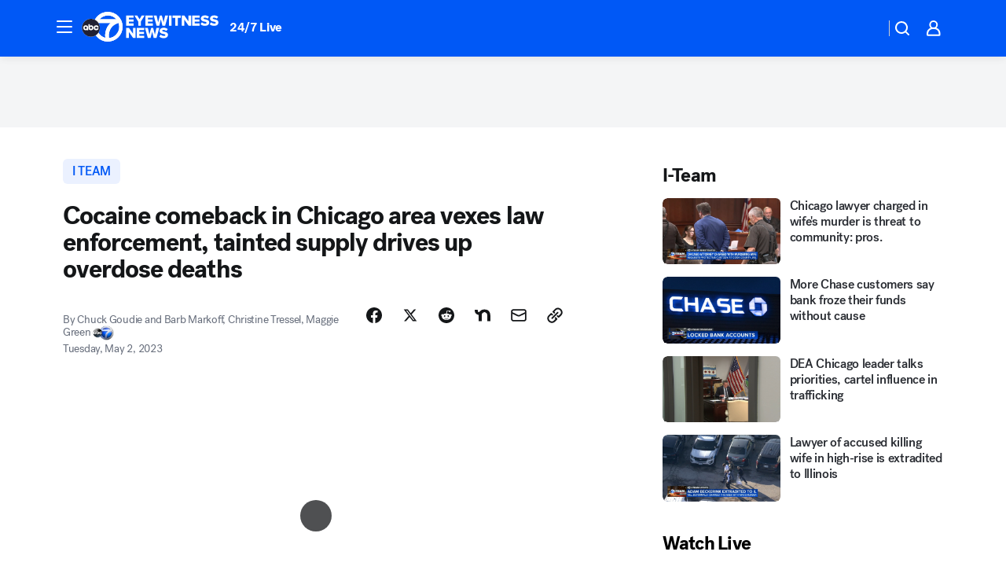

--- FILE ---
content_type: text/html; charset=utf-8
request_url: https://abc7chicago.com/post/what-is-cocaine-fentanyl-overdose-symptoms/13203054/?userab=abcn_du_cat_topic_feature_holdout-474*variant_b_redesign-1939%2Cotv_web_content_rec-445*variant_a_control-1849
body_size: 70865
content:

        <!DOCTYPE html>
        <html lang="en" lang="en">
            <head>
                <!-- ABCOTV | 09669ed7ea5f | 6431 | 2baba201e8feeb505429a747edb8719580e6a028 | abc7chicago.com | Wed, 14 Jan 2026 19:35:32 GMT -->
                <meta charSet="utf-8" />
                <meta name="viewport" content="initial-scale=1.0, maximum-scale=3.0, user-scalable=yes" />
                <meta http-equiv="x-ua-compatible" content="IE=edge,chrome=1" />
                <meta property="og:locale" content="en_US" />
                <link href="https://cdn.abcotvs.net/abcotv" rel="preconnect" crossorigin />
                
                <link data-react-helmet="true" rel="alternate" hreflang="en" href="https://abc7chicago.com/post/what-is-cocaine-fentanyl-overdose-symptoms/13203054/"/><link data-react-helmet="true" rel="shortcut icon" href="https://cdn.abcotvs.net/abcotv/assets/news/wls/images/logos/favicon.ico"/><link data-react-helmet="true" rel="manifest" href="/manifest.json"/><link data-react-helmet="true" rel="alternate" href="//abc7chicago.com/feed/" title="ABC7 Chicago RSS" type="application/rss+xml"/><link data-react-helmet="true" rel="alternate" href="android-app://com.abclocal.wls.news/http/abc7chicago.com/story/13203054"/><link data-react-helmet="true" rel="canonical" href="https://abc7chicago.com/post/what-is-cocaine-fentanyl-overdose-symptoms/13203054/"/><link data-react-helmet="true" rel="amphtml" href="https://abc7chicago.com/amp/post/what-is-cocaine-fentanyl-overdose-symptoms/13203054/"/><link data-react-helmet="true" href="//assets-cdn.abcotvs.net/abcotv/2baba201e8fe-release-01-07-2026.1/client/abcotv/css/fusion-84f582c5.css" rel="stylesheet"/><link data-react-helmet="true" href="//assets-cdn.abcotvs.net/abcotv/2baba201e8fe-release-01-07-2026.1/client/abcotv/css/7987-3f6c1b98.css" rel="stylesheet"/><link data-react-helmet="true" href="//assets-cdn.abcotvs.net/abcotv/2baba201e8fe-release-01-07-2026.1/client/abcotv/css/abcotv-fecb128a.css" rel="stylesheet"/><link data-react-helmet="true" href="//assets-cdn.abcotvs.net/abcotv/2baba201e8fe-release-01-07-2026.1/client/abcotv/css/4037-607b0835.css" rel="stylesheet"/><link data-react-helmet="true" href="//assets-cdn.abcotvs.net/abcotv/2baba201e8fe-release-01-07-2026.1/client/abcotv/css/1058-c22ddca8.css" rel="stylesheet"/><link data-react-helmet="true" href="//assets-cdn.abcotvs.net/abcotv/2baba201e8fe-release-01-07-2026.1/client/abcotv/css/prism-story-104d8b6f.css" rel="stylesheet"/>
                <script>
                    window.__dataLayer = {"helpersEnabled":true,"page":{},"pzn":{},"site":{"device":"desktop","portal":"news"},"visitor":{}},
                        consentToken = window.localStorage.getItem('consentToken');

                    if (consentToken) {
                        console.log('consentToken', JSON.parse(consentToken))
                        window.__dataLayer.visitor = { consent : JSON.parse(consentToken) }; 
                    }
                </script>
                <script src="https://dcf.espn.com/TWDC-DTCI/prod/Bootstrap.js"></script>
                <link rel="preload" as="font" href="https://s.abcnews.com/assets/dtci/fonts/post-grotesk/PostGrotesk-Book.woff2" crossorigin>
<link rel="preload" as="font" href="https://s.abcnews.com/assets/dtci/fonts/post-grotesk/PostGrotesk-Bold.woff2" crossorigin>
<link rel="preload" as="font" href="https://s.abcnews.com/assets/dtci/fonts/post-grotesk/PostGrotesk-Medium.woff2" crossorigin>
<link rel="preload" as="font" href="https://s.abcnews.com/assets/dtci/fonts/klim/tiempos/TiemposText-Regular.woff2" crossorigin>
                <script src="//assets-cdn.abcotvs.net/abcotv/2baba201e8fe-release-01-07-2026.1/client/abcotv/runtime-cfda608b.js" defer></script><script src="//assets-cdn.abcotvs.net/abcotv/2baba201e8fe-release-01-07-2026.1/client/abcotv/7987-f74ef4ce.js" defer></script><script src="//assets-cdn.abcotvs.net/abcotv/2baba201e8fe-release-01-07-2026.1/client/abcotv/507-c7ed365d.js" defer></script><script src="//assets-cdn.abcotvs.net/abcotv/2baba201e8fe-release-01-07-2026.1/client/abcotv/3983-52fca2ae.js" defer></script><script src="//assets-cdn.abcotvs.net/abcotv/2baba201e8fe-release-01-07-2026.1/client/abcotv/2561-2bebf93f.js" defer></script><script src="//assets-cdn.abcotvs.net/abcotv/2baba201e8fe-release-01-07-2026.1/client/abcotv/8494-c13544f0.js" defer></script><script src="//assets-cdn.abcotvs.net/abcotv/2baba201e8fe-release-01-07-2026.1/client/abcotv/4037-0a28bbfa.js" defer></script><script src="//assets-cdn.abcotvs.net/abcotv/2baba201e8fe-release-01-07-2026.1/client/abcotv/8317-87b2f9ed.js" defer></script><script src="//assets-cdn.abcotvs.net/abcotv/2baba201e8fe-release-01-07-2026.1/client/abcotv/1361-b69617e4.js" defer></script><script src="//assets-cdn.abcotvs.net/abcotv/2baba201e8fe-release-01-07-2026.1/client/abcotv/8115-0ce0b856.js" defer></script><script src="//assets-cdn.abcotvs.net/abcotv/2baba201e8fe-release-01-07-2026.1/client/abcotv/9156-d2a2891a.js" defer></script><script src="//assets-cdn.abcotvs.net/abcotv/2baba201e8fe-release-01-07-2026.1/client/abcotv/1837-08f5fc38.js" defer></script><script src="//assets-cdn.abcotvs.net/abcotv/2baba201e8fe-release-01-07-2026.1/client/abcotv/3167-7e4aed9e.js" defer></script><script src="//assets-cdn.abcotvs.net/abcotv/2baba201e8fe-release-01-07-2026.1/client/abcotv/8561-ef2ea49e.js" defer></script><script src="//assets-cdn.abcotvs.net/abcotv/2baba201e8fe-release-01-07-2026.1/client/abcotv/1058-a882557e.js" defer></script>
                <link rel="prefetch" href="//assets-cdn.abcotvs.net/abcotv/2baba201e8fe-release-01-07-2026.1/client/abcotv/_manifest.js" as="script" /><link rel="prefetch" href="//assets-cdn.abcotvs.net/abcotv/2baba201e8fe-release-01-07-2026.1/client/abcotv/abcotv-4118a266.js" as="script" />
<link rel="prefetch" href="//assets-cdn.abcotvs.net/abcotv/2baba201e8fe-release-01-07-2026.1/client/abcotv/prism-story-240fa427.js" as="script" />
                <title data-react-helmet="true">Cocaine comeback in Cook, DuPage, Lake counties and Indiana vexes law enforcement while tainted supply makes it deadlier than ever - ABC7 Chicago</title>
                <meta data-react-helmet="true" name="description" content="Cocaine is once again the drug of choice in Cook, DuPage and Lake counties in Illinois, and supply tainted with fentanyl makes it deadlier than ever."/><meta data-react-helmet="true" name="keywords" content="what is cocaine, cocaine, fentanyl, cocaine overdose, fentanyl overdose, overdose symptoms, what does fentanyl do to you, drugs, cocaine effects, naloxone, narcan, cocaine comeback, overdose deaths, tainted drugs, fentanyl laced cocaine, 13203054"/><meta data-react-helmet="true" name="tags" content="I-Team,drugs,illegal-drugs,fentanyl,cocaine,overdose,Cook-County,DuPage-County,Will-County,Lake-County,Lake-County-Indiana"/><meta data-react-helmet="true" name="apple-itunes-app" content="app-id=402259941, affiliate-data=ct=wls-smart-banner&amp;pt=302756, app-argument=https://abc7chicago.com/story/13203054"/><meta data-react-helmet="true" property="fb:app_id" content="381722608635006"/><meta data-react-helmet="true" property="fb:pages" content="165583971161"/><meta data-react-helmet="true" property="og:site_name" content="ABC7 Chicago"/><meta data-react-helmet="true" property="og:url" content="https://abc7chicago.com/post/what-is-cocaine-fentanyl-overdose-symptoms/13203054/"/><meta data-react-helmet="true" property="og:title" content="Cocaine comeback in Chicago area vexes law enforcement, tainted supply drives up overdose deaths"/><meta data-react-helmet="true" property="og:description" content="Forty years after the drug boom of &quot;Miami Vice,&quot; a cocaine comeback in the Chicago area is vexing law enforcement and putting users in danger with supply tainted by fentanyl."/><meta data-react-helmet="true" property="og:image" content="https://cdn.abcotvs.com/dip/images/13203212_050123-wls-iteam-goudie-cocaine-comeback-10p-vid.jpg?w=1600"/><meta data-react-helmet="true" property="og:type" content="article"/><meta data-react-helmet="true" name="twitter:site" content="@abc7chicago"/><meta data-react-helmet="true" name="twitter:creator" content="@abc7chicago"/><meta data-react-helmet="true" name="twitter:url" content="https://abc7chicago.com/post/what-is-cocaine-fentanyl-overdose-symptoms/13203054/"/><meta data-react-helmet="true" name="twitter:title" content="Cocaine comeback in Chicago area vexes law enforcement, tainted supply drives up overdose deaths"/><meta data-react-helmet="true" name="twitter:description" content="Forty years after the drug boom of &quot;Miami Vice,&quot; a cocaine comeback in the Chicago area is vexing law enforcement and putting users in danger with supply tainted by fentanyl."/><meta data-react-helmet="true" name="twitter:card" content="summary_large_image"/><meta data-react-helmet="true" name="twitter:image" content="https://cdn.abcotvs.com/dip/images/13203212_050123-wls-iteam-goudie-cocaine-comeback-10p-vid.jpg?w=1600"/><meta data-react-helmet="true" name="twitter:app:name:iphone" content="wls"/><meta data-react-helmet="true" name="twitter:app:id:iphone" content="402259941"/><meta data-react-helmet="true" name="twitter:app:name:googleplay" content="wls"/><meta data-react-helmet="true" name="twitter:app:id:googleplay" content="com.abclocal.wls.news"/><meta data-react-helmet="true" property="article:published_time" content="2023-05-02T03:42:00Z"/><meta data-react-helmet="true" property="article:modified_time" content="2023-05-04T16:30:22Z"/><meta data-react-helmet="true" property="article:section" content="health"/><meta data-react-helmet="true" name="title" content="Cocaine comeback in Chicago area vexes law enforcement, tainted supply drives up overdose deaths"/><meta data-react-helmet="true" name="medium" content="website"/><meta data-react-helmet="true" name="robots" content="max-image-preview:large"/>
                <script data-react-helmet="true" src="https://scripts.webcontentassessor.com/scripts/9ea8e122d232d7fe0315fb6192a1844ed2d5312b670e73d4ef62d7da31afd809"></script><script data-react-helmet="true" type="application/ld+json">{"@context":"http://schema.org/","@type":"NewsArticle","mainEntityOfPage":{"@id":"https://abc7chicago.com/post/what-is-cocaine-fentanyl-overdose-symptoms/13203054/","@type":"WebPage"},"about":[{"name":" I Team","@type":"Thing"}],"author":[{"name":"Chuck Goudie","@type":"Person"},{"name":"Barb Markoff, Christine Tressel, Maggie Green","@type":"Person"}],"dateline":"CHICAGO (WLS)","dateModified":"2023-05-04T16:30:22.000Z","datePublished":"2023-05-02T23:19:00.000Z","headline":"Cocaine comeback in Chicago area vexes law enforcement, tainted supply drives up overdose deaths","mentions":[{"name":" HEALTH & FITNESS","@type":"Thing"},{"name":" COOK COUNTY","@type":"Thing"},{"name":" DUPAGE COUNTY","@type":"Thing"},{"name":" WILL COUNTY","@type":"Thing"},{"name":" LAKE COUNTY","@type":"Thing"},{"name":" LAKE COUNTY INDIANA","@type":"Thing"},{"name":" I TEAM","@type":"Thing"},{"name":" DRUGS","@type":"Thing"},{"name":" ILLEGAL DRUGS","@type":"Thing"},{"name":" FENTANYL","@type":"Thing"},{"name":" COCAINE","@type":"Thing"},{"name":" OVERDOSE","@type":"Thing"}],"publisher":{"name":"","logo":{"url":"","width":0,"height":0,"@type":"ImageObject"},"@type":"Organization"}}</script>
                
                <script data-rum-type="legacy" data-rum-pct="100">(() => {function gc(n){n=document.cookie.match("(^|;) ?"+n+"=([^;]*)(;|$)");return n?n[2]:null}function sc(n){document.cookie=n}function smpl(n){n/=100;return!!n&&Math.random()<=n}var _nr=!1,_nrCookie=gc("_nr");null!==_nrCookie?"1"===_nrCookie&&(_nr=!0):smpl(100)?(_nr=!0,sc("_nr=1; path=/")):(_nr=!1,sc("_nr=0; path=/"));_nr && (() => {;window.NREUM||(NREUM={});NREUM.init={distributed_tracing:{enabled:true},privacy:{cookies_enabled:true},ajax:{deny_list:["bam.nr-data.net"]}};;NREUM.info = {"beacon":"bam.nr-data.net","errorBeacon":"bam.nr-data.net","sa":1,"licenseKey":"5985ced6ff","applicationID":"367459870"};__nr_require=function(t,e,n){function r(n){if(!e[n]){var o=e[n]={exports:{}};t[n][0].call(o.exports,function(e){var o=t[n][1][e];return r(o||e)},o,o.exports)}return e[n].exports}if("function"==typeof __nr_require)return __nr_require;for(var o=0;o<n.length;o++)r(n[o]);return r}({1:[function(t,e,n){function r(t){try{s.console&&console.log(t)}catch(e){}}var o,i=t("ee"),a=t(31),s={};try{o=localStorage.getItem("__nr_flags").split(","),console&&"function"==typeof console.log&&(s.console=!0,o.indexOf("dev")!==-1&&(s.dev=!0),o.indexOf("nr_dev")!==-1&&(s.nrDev=!0))}catch(c){}s.nrDev&&i.on("internal-error",function(t){r(t.stack)}),s.dev&&i.on("fn-err",function(t,e,n){r(n.stack)}),s.dev&&(r("NR AGENT IN DEVELOPMENT MODE"),r("flags: "+a(s,function(t,e){return t}).join(", ")))},{}],2:[function(t,e,n){function r(t,e,n,r,s){try{l?l-=1:o(s||new UncaughtException(t,e,n),!0)}catch(f){try{i("ierr",[f,c.now(),!0])}catch(d){}}return"function"==typeof u&&u.apply(this,a(arguments))}function UncaughtException(t,e,n){this.message=t||"Uncaught error with no additional information",this.sourceURL=e,this.line=n}function o(t,e){var n=e?null:c.now();i("err",[t,n])}var i=t("handle"),a=t(32),s=t("ee"),c=t("loader"),f=t("gos"),u=window.onerror,d=!1,p="nr@seenError";if(!c.disabled){var l=0;c.features.err=!0,t(1),window.onerror=r;try{throw new Error}catch(h){"stack"in h&&(t(14),t(13),"addEventListener"in window&&t(7),c.xhrWrappable&&t(15),d=!0)}s.on("fn-start",function(t,e,n){d&&(l+=1)}),s.on("fn-err",function(t,e,n){d&&!n[p]&&(f(n,p,function(){return!0}),this.thrown=!0,o(n))}),s.on("fn-end",function(){d&&!this.thrown&&l>0&&(l-=1)}),s.on("internal-error",function(t){i("ierr",[t,c.now(),!0])})}},{}],3:[function(t,e,n){var r=t("loader");r.disabled||(r.features.ins=!0)},{}],4:[function(t,e,n){function r(){U++,L=g.hash,this[u]=y.now()}function o(){U--,g.hash!==L&&i(0,!0);var t=y.now();this[h]=~~this[h]+t-this[u],this[d]=t}function i(t,e){E.emit("newURL",[""+g,e])}function a(t,e){t.on(e,function(){this[e]=y.now()})}var s="-start",c="-end",f="-body",u="fn"+s,d="fn"+c,p="cb"+s,l="cb"+c,h="jsTime",m="fetch",v="addEventListener",w=window,g=w.location,y=t("loader");if(w[v]&&y.xhrWrappable&&!y.disabled){var x=t(11),b=t(12),E=t(9),R=t(7),O=t(14),T=t(8),S=t(15),P=t(10),M=t("ee"),C=M.get("tracer"),N=t(23);t(17),y.features.spa=!0;var L,U=0;M.on(u,r),b.on(p,r),P.on(p,r),M.on(d,o),b.on(l,o),P.on(l,o),M.buffer([u,d,"xhr-resolved"]),R.buffer([u]),O.buffer(["setTimeout"+c,"clearTimeout"+s,u]),S.buffer([u,"new-xhr","send-xhr"+s]),T.buffer([m+s,m+"-done",m+f+s,m+f+c]),E.buffer(["newURL"]),x.buffer([u]),b.buffer(["propagate",p,l,"executor-err","resolve"+s]),C.buffer([u,"no-"+u]),P.buffer(["new-jsonp","cb-start","jsonp-error","jsonp-end"]),a(T,m+s),a(T,m+"-done"),a(P,"new-jsonp"),a(P,"jsonp-end"),a(P,"cb-start"),E.on("pushState-end",i),E.on("replaceState-end",i),w[v]("hashchange",i,N(!0)),w[v]("load",i,N(!0)),w[v]("popstate",function(){i(0,U>1)},N(!0))}},{}],5:[function(t,e,n){function r(){var t=new PerformanceObserver(function(t,e){var n=t.getEntries();s(v,[n])});try{t.observe({entryTypes:["resource"]})}catch(e){}}function o(t){if(s(v,[window.performance.getEntriesByType(w)]),window.performance["c"+p])try{window.performance[h](m,o,!1)}catch(t){}else try{window.performance[h]("webkit"+m,o,!1)}catch(t){}}function i(t){}if(window.performance&&window.performance.timing&&window.performance.getEntriesByType){var a=t("ee"),s=t("handle"),c=t(14),f=t(13),u=t(6),d=t(23),p="learResourceTimings",l="addEventListener",h="removeEventListener",m="resourcetimingbufferfull",v="bstResource",w="resource",g="-start",y="-end",x="fn"+g,b="fn"+y,E="bstTimer",R="pushState",O=t("loader");if(!O.disabled){O.features.stn=!0,t(9),"addEventListener"in window&&t(7);var T=NREUM.o.EV;a.on(x,function(t,e){var n=t[0];n instanceof T&&(this.bstStart=O.now())}),a.on(b,function(t,e){var n=t[0];n instanceof T&&s("bst",[n,e,this.bstStart,O.now()])}),c.on(x,function(t,e,n){this.bstStart=O.now(),this.bstType=n}),c.on(b,function(t,e){s(E,[e,this.bstStart,O.now(),this.bstType])}),f.on(x,function(){this.bstStart=O.now()}),f.on(b,function(t,e){s(E,[e,this.bstStart,O.now(),"requestAnimationFrame"])}),a.on(R+g,function(t){this.time=O.now(),this.startPath=location.pathname+location.hash}),a.on(R+y,function(t){s("bstHist",[location.pathname+location.hash,this.startPath,this.time])}),u()?(s(v,[window.performance.getEntriesByType("resource")]),r()):l in window.performance&&(window.performance["c"+p]?window.performance[l](m,o,d(!1)):window.performance[l]("webkit"+m,o,d(!1))),document[l]("scroll",i,d(!1)),document[l]("keypress",i,d(!1)),document[l]("click",i,d(!1))}}},{}],6:[function(t,e,n){e.exports=function(){return"PerformanceObserver"in window&&"function"==typeof window.PerformanceObserver}},{}],7:[function(t,e,n){function r(t){for(var e=t;e&&!e.hasOwnProperty(u);)e=Object.getPrototypeOf(e);e&&o(e)}function o(t){s.inPlace(t,[u,d],"-",i)}function i(t,e){return t[1]}var a=t("ee").get("events"),s=t("wrap-function")(a,!0),c=t("gos"),f=XMLHttpRequest,u="addEventListener",d="removeEventListener";e.exports=a,"getPrototypeOf"in Object?(r(document),r(window),r(f.prototype)):f.prototype.hasOwnProperty(u)&&(o(window),o(f.prototype)),a.on(u+"-start",function(t,e){var n=t[1];if(null!==n&&("function"==typeof n||"object"==typeof n)){var r=c(n,"nr@wrapped",function(){function t(){if("function"==typeof n.handleEvent)return n.handleEvent.apply(n,arguments)}var e={object:t,"function":n}[typeof n];return e?s(e,"fn-",null,e.name||"anonymous"):n});this.wrapped=t[1]=r}}),a.on(d+"-start",function(t){t[1]=this.wrapped||t[1]})},{}],8:[function(t,e,n){function r(t,e,n){var r=t[e];"function"==typeof r&&(t[e]=function(){var t=i(arguments),e={};o.emit(n+"before-start",[t],e);var a;e[m]&&e[m].dt&&(a=e[m].dt);var s=r.apply(this,t);return o.emit(n+"start",[t,a],s),s.then(function(t){return o.emit(n+"end",[null,t],s),t},function(t){throw o.emit(n+"end",[t],s),t})})}var o=t("ee").get("fetch"),i=t(32),a=t(31);e.exports=o;var s=window,c="fetch-",f=c+"body-",u=["arrayBuffer","blob","json","text","formData"],d=s.Request,p=s.Response,l=s.fetch,h="prototype",m="nr@context";d&&p&&l&&(a(u,function(t,e){r(d[h],e,f),r(p[h],e,f)}),r(s,"fetch",c),o.on(c+"end",function(t,e){var n=this;if(e){var r=e.headers.get("content-length");null!==r&&(n.rxSize=r),o.emit(c+"done",[null,e],n)}else o.emit(c+"done",[t],n)}))},{}],9:[function(t,e,n){var r=t("ee").get("history"),o=t("wrap-function")(r);e.exports=r;var i=window.history&&window.history.constructor&&window.history.constructor.prototype,a=window.history;i&&i.pushState&&i.replaceState&&(a=i),o.inPlace(a,["pushState","replaceState"],"-")},{}],10:[function(t,e,n){function r(t){function e(){f.emit("jsonp-end",[],l),t.removeEventListener("load",e,c(!1)),t.removeEventListener("error",n,c(!1))}function n(){f.emit("jsonp-error",[],l),f.emit("jsonp-end",[],l),t.removeEventListener("load",e,c(!1)),t.removeEventListener("error",n,c(!1))}var r=t&&"string"==typeof t.nodeName&&"script"===t.nodeName.toLowerCase();if(r){var o="function"==typeof t.addEventListener;if(o){var a=i(t.src);if(a){var d=s(a),p="function"==typeof d.parent[d.key];if(p){var l={};u.inPlace(d.parent,[d.key],"cb-",l),t.addEventListener("load",e,c(!1)),t.addEventListener("error",n,c(!1)),f.emit("new-jsonp",[t.src],l)}}}}}function o(){return"addEventListener"in window}function i(t){var e=t.match(d);return e?e[1]:null}function a(t,e){var n=t.match(l),r=n[1],o=n[3];return o?a(o,e[r]):e[r]}function s(t){var e=t.match(p);return e&&e.length>=3?{key:e[2],parent:a(e[1],window)}:{key:t,parent:window}}var c=t(23),f=t("ee").get("jsonp"),u=t("wrap-function")(f);if(e.exports=f,o()){var d=/[?&](?:callback|cb)=([^&#]+)/,p=/(.*).([^.]+)/,l=/^(w+)(.|$)(.*)$/,h=["appendChild","insertBefore","replaceChild"];Node&&Node.prototype&&Node.prototype.appendChild?u.inPlace(Node.prototype,h,"dom-"):(u.inPlace(HTMLElement.prototype,h,"dom-"),u.inPlace(HTMLHeadElement.prototype,h,"dom-"),u.inPlace(HTMLBodyElement.prototype,h,"dom-")),f.on("dom-start",function(t){r(t[0])})}},{}],11:[function(t,e,n){var r=t("ee").get("mutation"),o=t("wrap-function")(r),i=NREUM.o.MO;e.exports=r,i&&(window.MutationObserver=function(t){return this instanceof i?new i(o(t,"fn-")):i.apply(this,arguments)},MutationObserver.prototype=i.prototype)},{}],12:[function(t,e,n){function r(t){var e=i.context(),n=s(t,"executor-",e,null,!1),r=new f(n);return i.context(r).getCtx=function(){return e},r}var o=t("wrap-function"),i=t("ee").get("promise"),a=t("ee").getOrSetContext,s=o(i),c=t(31),f=NREUM.o.PR;e.exports=i,f&&(window.Promise=r,["all","race"].forEach(function(t){var e=f[t];f[t]=function(n){function r(t){return function(){i.emit("propagate",[null,!o],a,!1,!1),o=o||!t}}var o=!1;c(n,function(e,n){Promise.resolve(n).then(r("all"===t),r(!1))});var a=e.apply(f,arguments),s=f.resolve(a);return s}}),["resolve","reject"].forEach(function(t){var e=f[t];f[t]=function(t){var n=e.apply(f,arguments);return t!==n&&i.emit("propagate",[t,!0],n,!1,!1),n}}),f.prototype["catch"]=function(t){return this.then(null,t)},f.prototype=Object.create(f.prototype,{constructor:{value:r}}),c(Object.getOwnPropertyNames(f),function(t,e){try{r[e]=f[e]}catch(n){}}),o.wrapInPlace(f.prototype,"then",function(t){return function(){var e=this,n=o.argsToArray.apply(this,arguments),r=a(e);r.promise=e,n[0]=s(n[0],"cb-",r,null,!1),n[1]=s(n[1],"cb-",r,null,!1);var c=t.apply(this,n);return r.nextPromise=c,i.emit("propagate",[e,!0],c,!1,!1),c}}),i.on("executor-start",function(t){t[0]=s(t[0],"resolve-",this,null,!1),t[1]=s(t[1],"resolve-",this,null,!1)}),i.on("executor-err",function(t,e,n){t[1](n)}),i.on("cb-end",function(t,e,n){i.emit("propagate",[n,!0],this.nextPromise,!1,!1)}),i.on("propagate",function(t,e,n){this.getCtx&&!e||(this.getCtx=function(){if(t instanceof Promise)var e=i.context(t);return e&&e.getCtx?e.getCtx():this})}),r.toString=function(){return""+f})},{}],13:[function(t,e,n){var r=t("ee").get("raf"),o=t("wrap-function")(r),i="equestAnimationFrame";e.exports=r,o.inPlace(window,["r"+i,"mozR"+i,"webkitR"+i,"msR"+i],"raf-"),r.on("raf-start",function(t){t[0]=o(t[0],"fn-")})},{}],14:[function(t,e,n){function r(t,e,n){t[0]=a(t[0],"fn-",null,n)}function o(t,e,n){this.method=n,this.timerDuration=isNaN(t[1])?0:+t[1],t[0]=a(t[0],"fn-",this,n)}var i=t("ee").get("timer"),a=t("wrap-function")(i),s="setTimeout",c="setInterval",f="clearTimeout",u="-start",d="-";e.exports=i,a.inPlace(window,[s,"setImmediate"],s+d),a.inPlace(window,[c],c+d),a.inPlace(window,[f,"clearImmediate"],f+d),i.on(c+u,r),i.on(s+u,o)},{}],15:[function(t,e,n){function r(t,e){d.inPlace(e,["onreadystatechange"],"fn-",s)}function o(){var t=this,e=u.context(t);t.readyState>3&&!e.resolved&&(e.resolved=!0,u.emit("xhr-resolved",[],t)),d.inPlace(t,y,"fn-",s)}function i(t){x.push(t),m&&(E?E.then(a):w?w(a):(R=-R,O.data=R))}function a(){for(var t=0;t<x.length;t++)r([],x[t]);x.length&&(x=[])}function s(t,e){return e}function c(t,e){for(var n in t)e[n]=t[n];return e}t(7);var f=t("ee"),u=f.get("xhr"),d=t("wrap-function")(u),p=t(23),l=NREUM.o,h=l.XHR,m=l.MO,v=l.PR,w=l.SI,g="readystatechange",y=["onload","onerror","onabort","onloadstart","onloadend","onprogress","ontimeout"],x=[];e.exports=u;var b=window.XMLHttpRequest=function(t){var e=new h(t);try{u.emit("new-xhr",[e],e),e.addEventListener(g,o,p(!1))}catch(n){try{u.emit("internal-error",[n])}catch(r){}}return e};if(c(h,b),b.prototype=h.prototype,d.inPlace(b.prototype,["open","send"],"-xhr-",s),u.on("send-xhr-start",function(t,e){r(t,e),i(e)}),u.on("open-xhr-start",r),m){var E=v&&v.resolve();if(!w&&!v){var R=1,O=document.createTextNode(R);new m(a).observe(O,{characterData:!0})}}else f.on("fn-end",function(t){t[0]&&t[0].type===g||a()})},{}],16:[function(t,e,n){function r(t){if(!s(t))return null;var e=window.NREUM;if(!e.loader_config)return null;var n=(e.loader_config.accountID||"").toString()||null,r=(e.loader_config.agentID||"").toString()||null,f=(e.loader_config.trustKey||"").toString()||null;if(!n||!r)return null;var h=l.generateSpanId(),m=l.generateTraceId(),v=Date.now(),w={spanId:h,traceId:m,timestamp:v};return(t.sameOrigin||c(t)&&p())&&(w.traceContextParentHeader=o(h,m),w.traceContextStateHeader=i(h,v,n,r,f)),(t.sameOrigin&&!u()||!t.sameOrigin&&c(t)&&d())&&(w.newrelicHeader=a(h,m,v,n,r,f)),w}function o(t,e){return"00-"+e+"-"+t+"-01"}function i(t,e,n,r,o){var i=0,a="",s=1,c="",f="";return o+"@nr="+i+"-"+s+"-"+n+"-"+r+"-"+t+"-"+a+"-"+c+"-"+f+"-"+e}function a(t,e,n,r,o,i){var a="btoa"in window&&"function"==typeof window.btoa;if(!a)return null;var s={v:[0,1],d:{ty:"Browser",ac:r,ap:o,id:t,tr:e,ti:n}};return i&&r!==i&&(s.d.tk=i),btoa(JSON.stringify(s))}function s(t){return f()&&c(t)}function c(t){var e=!1,n={};if("init"in NREUM&&"distributed_tracing"in NREUM.init&&(n=NREUM.init.distributed_tracing),t.sameOrigin)e=!0;else if(n.allowed_origins instanceof Array)for(var r=0;r<n.allowed_origins.length;r++){var o=h(n.allowed_origins[r]);if(t.hostname===o.hostname&&t.protocol===o.protocol&&t.port===o.port){e=!0;break}}return e}function f(){return"init"in NREUM&&"distributed_tracing"in NREUM.init&&!!NREUM.init.distributed_tracing.enabled}function u(){return"init"in NREUM&&"distributed_tracing"in NREUM.init&&!!NREUM.init.distributed_tracing.exclude_newrelic_header}function d(){return"init"in NREUM&&"distributed_tracing"in NREUM.init&&NREUM.init.distributed_tracing.cors_use_newrelic_header!==!1}function p(){return"init"in NREUM&&"distributed_tracing"in NREUM.init&&!!NREUM.init.distributed_tracing.cors_use_tracecontext_headers}var l=t(28),h=t(18);e.exports={generateTracePayload:r,shouldGenerateTrace:s}},{}],17:[function(t,e,n){function r(t){var e=this.params,n=this.metrics;if(!this.ended){this.ended=!0;for(var r=0;r<p;r++)t.removeEventListener(d[r],this.listener,!1);return e.protocol&&"data"===e.protocol?void g("Ajax/DataUrl/Excluded"):void(e.aborted||(n.duration=a.now()-this.startTime,this.loadCaptureCalled||4!==t.readyState?null==e.status&&(e.status=0):i(this,t),n.cbTime=this.cbTime,s("xhr",[e,n,this.startTime,this.endTime,"xhr"],this)))}}function o(t,e){var n=c(e),r=t.params;r.hostname=n.hostname,r.port=n.port,r.protocol=n.protocol,r.host=n.hostname+":"+n.port,r.pathname=n.pathname,t.parsedOrigin=n,t.sameOrigin=n.sameOrigin}function i(t,e){t.params.status=e.status;var n=v(e,t.lastSize);if(n&&(t.metrics.rxSize=n),t.sameOrigin){var r=e.getResponseHeader("X-NewRelic-App-Data");r&&(t.params.cat=r.split(", ").pop())}t.loadCaptureCalled=!0}var a=t("loader");if(a.xhrWrappable&&!a.disabled){var s=t("handle"),c=t(18),f=t(16).generateTracePayload,u=t("ee"),d=["load","error","abort","timeout"],p=d.length,l=t("id"),h=t(24),m=t(22),v=t(19),w=t(23),g=t(25).recordSupportability,y=NREUM.o.REQ,x=window.XMLHttpRequest;a.features.xhr=!0,t(15),t(8),u.on("new-xhr",function(t){var e=this;e.totalCbs=0,e.called=0,e.cbTime=0,e.end=r,e.ended=!1,e.xhrGuids={},e.lastSize=null,e.loadCaptureCalled=!1,e.params=this.params||{},e.metrics=this.metrics||{},t.addEventListener("load",function(n){i(e,t)},w(!1)),h&&(h>34||h<10)||t.addEventListener("progress",function(t){e.lastSize=t.loaded},w(!1))}),u.on("open-xhr-start",function(t){this.params={method:t[0]},o(this,t[1]),this.metrics={}}),u.on("open-xhr-end",function(t,e){"loader_config"in NREUM&&"xpid"in NREUM.loader_config&&this.sameOrigin&&e.setRequestHeader("X-NewRelic-ID",NREUM.loader_config.xpid);var n=f(this.parsedOrigin);if(n){var r=!1;n.newrelicHeader&&(e.setRequestHeader("newrelic",n.newrelicHeader),r=!0),n.traceContextParentHeader&&(e.setRequestHeader("traceparent",n.traceContextParentHeader),n.traceContextStateHeader&&e.setRequestHeader("tracestate",n.traceContextStateHeader),r=!0),r&&(this.dt=n)}}),u.on("send-xhr-start",function(t,e){var n=this.metrics,r=t[0],o=this;if(n&&r){var i=m(r);i&&(n.txSize=i)}this.startTime=a.now(),this.listener=function(t){try{"abort"!==t.type||o.loadCaptureCalled||(o.params.aborted=!0),("load"!==t.type||o.called===o.totalCbs&&(o.onloadCalled||"function"!=typeof e.onload))&&o.end(e)}catch(n){try{u.emit("internal-error",[n])}catch(r){}}};for(var s=0;s<p;s++)e.addEventListener(d[s],this.listener,w(!1))}),u.on("xhr-cb-time",function(t,e,n){this.cbTime+=t,e?this.onloadCalled=!0:this.called+=1,this.called!==this.totalCbs||!this.onloadCalled&&"function"==typeof n.onload||this.end(n)}),u.on("xhr-load-added",function(t,e){var n=""+l(t)+!!e;this.xhrGuids&&!this.xhrGuids[n]&&(this.xhrGuids[n]=!0,this.totalCbs+=1)}),u.on("xhr-load-removed",function(t,e){var n=""+l(t)+!!e;this.xhrGuids&&this.xhrGuids[n]&&(delete this.xhrGuids[n],this.totalCbs-=1)}),u.on("xhr-resolved",function(){this.endTime=a.now()}),u.on("addEventListener-end",function(t,e){e instanceof x&&"load"===t[0]&&u.emit("xhr-load-added",[t[1],t[2]],e)}),u.on("removeEventListener-end",function(t,e){e instanceof x&&"load"===t[0]&&u.emit("xhr-load-removed",[t[1],t[2]],e)}),u.on("fn-start",function(t,e,n){e instanceof x&&("onload"===n&&(this.onload=!0),("load"===(t[0]&&t[0].type)||this.onload)&&(this.xhrCbStart=a.now()))}),u.on("fn-end",function(t,e){this.xhrCbStart&&u.emit("xhr-cb-time",[a.now()-this.xhrCbStart,this.onload,e],e)}),u.on("fetch-before-start",function(t){function e(t,e){var n=!1;return e.newrelicHeader&&(t.set("newrelic",e.newrelicHeader),n=!0),e.traceContextParentHeader&&(t.set("traceparent",e.traceContextParentHeader),e.traceContextStateHeader&&t.set("tracestate",e.traceContextStateHeader),n=!0),n}var n,r=t[1]||{};"string"==typeof t[0]?n=t[0]:t[0]&&t[0].url?n=t[0].url:window.URL&&t[0]&&t[0]instanceof URL&&(n=t[0].href),n&&(this.parsedOrigin=c(n),this.sameOrigin=this.parsedOrigin.sameOrigin);var o=f(this.parsedOrigin);if(o&&(o.newrelicHeader||o.traceContextParentHeader))if("string"==typeof t[0]||window.URL&&t[0]&&t[0]instanceof URL){var i={};for(var a in r)i[a]=r[a];i.headers=new Headers(r.headers||{}),e(i.headers,o)&&(this.dt=o),t.length>1?t[1]=i:t.push(i)}else t[0]&&t[0].headers&&e(t[0].headers,o)&&(this.dt=o)}),u.on("fetch-start",function(t,e){this.params={},this.metrics={},this.startTime=a.now(),this.dt=e,t.length>=1&&(this.target=t[0]),t.length>=2&&(this.opts=t[1]);var n,r=this.opts||{},i=this.target;if("string"==typeof i?n=i:"object"==typeof i&&i instanceof y?n=i.url:window.URL&&"object"==typeof i&&i instanceof URL&&(n=i.href),o(this,n),"data"!==this.params.protocol){var s=(""+(i&&i instanceof y&&i.method||r.method||"GET")).toUpperCase();this.params.method=s,this.txSize=m(r.body)||0}}),u.on("fetch-done",function(t,e){if(this.endTime=a.now(),this.params||(this.params={}),"data"===this.params.protocol)return void g("Ajax/DataUrl/Excluded");this.params.status=e?e.status:0;var n;"string"==typeof this.rxSize&&this.rxSize.length>0&&(n=+this.rxSize);var r={txSize:this.txSize,rxSize:n,duration:a.now()-this.startTime};s("xhr",[this.params,r,this.startTime,this.endTime,"fetch"],this)})}},{}],18:[function(t,e,n){var r={};e.exports=function(t){if(t in r)return r[t];if(0===(t||"").indexOf("data:"))return{protocol:"data"};var e=document.createElement("a"),n=window.location,o={};e.href=t,o.port=e.port;var i=e.href.split("://");!o.port&&i[1]&&(o.port=i[1].split("/")[0].split("@").pop().split(":")[1]),o.port&&"0"!==o.port||(o.port="https"===i[0]?"443":"80"),o.hostname=e.hostname||n.hostname,o.pathname=e.pathname,o.protocol=i[0],"/"!==o.pathname.charAt(0)&&(o.pathname="/"+o.pathname);var a=!e.protocol||":"===e.protocol||e.protocol===n.protocol,s=e.hostname===document.domain&&e.port===n.port;return o.sameOrigin=a&&(!e.hostname||s),"/"===o.pathname&&(r[t]=o),o}},{}],19:[function(t,e,n){function r(t,e){var n=t.responseType;return"json"===n&&null!==e?e:"arraybuffer"===n||"blob"===n||"json"===n?o(t.response):"text"===n||""===n||void 0===n?o(t.responseText):void 0}var o=t(22);e.exports=r},{}],20:[function(t,e,n){function r(){}function o(t,e,n,r){return function(){return u.recordSupportability("API/"+e+"/called"),i(t+e,[f.now()].concat(s(arguments)),n?null:this,r),n?void 0:this}}var i=t("handle"),a=t(31),s=t(32),c=t("ee").get("tracer"),f=t("loader"),u=t(25),d=NREUM;"undefined"==typeof window.newrelic&&(newrelic=d);var p=["setPageViewName","setCustomAttribute","setErrorHandler","finished","addToTrace","inlineHit","addRelease"],l="api-",h=l+"ixn-";a(p,function(t,e){d[e]=o(l,e,!0,"api")}),d.addPageAction=o(l,"addPageAction",!0),d.setCurrentRouteName=o(l,"routeName",!0),e.exports=newrelic,d.interaction=function(){return(new r).get()};var m=r.prototype={createTracer:function(t,e){var n={},r=this,o="function"==typeof e;return i(h+"tracer",[f.now(),t,n],r),function(){if(c.emit((o?"":"no-")+"fn-start",[f.now(),r,o],n),o)try{return e.apply(this,arguments)}catch(t){throw c.emit("fn-err",[arguments,this,t],n),t}finally{c.emit("fn-end",[f.now()],n)}}}};a("actionText,setName,setAttribute,save,ignore,onEnd,getContext,end,get".split(","),function(t,e){m[e]=o(h,e)}),newrelic.noticeError=function(t,e){"string"==typeof t&&(t=new Error(t)),u.recordSupportability("API/noticeError/called"),i("err",[t,f.now(),!1,e])}},{}],21:[function(t,e,n){function r(t){if(NREUM.init){for(var e=NREUM.init,n=t.split("."),r=0;r<n.length-1;r++)if(e=e[n[r]],"object"!=typeof e)return;return e=e[n[n.length-1]]}}e.exports={getConfiguration:r}},{}],22:[function(t,e,n){e.exports=function(t){if("string"==typeof t&&t.length)return t.length;if("object"==typeof t){if("undefined"!=typeof ArrayBuffer&&t instanceof ArrayBuffer&&t.byteLength)return t.byteLength;if("undefined"!=typeof Blob&&t instanceof Blob&&t.size)return t.size;if(!("undefined"!=typeof FormData&&t instanceof FormData))try{return JSON.stringify(t).length}catch(e){return}}}},{}],23:[function(t,e,n){var r=!1;try{var o=Object.defineProperty({},"passive",{get:function(){r=!0}});window.addEventListener("testPassive",null,o),window.removeEventListener("testPassive",null,o)}catch(i){}e.exports=function(t){return r?{passive:!0,capture:!!t}:!!t}},{}],24:[function(t,e,n){var r=0,o=navigator.userAgent.match(/Firefox[/s](d+.d+)/);o&&(r=+o[1]),e.exports=r},{}],25:[function(t,e,n){function r(t,e){var n=[a,t,{name:t},e];return i("storeMetric",n,null,"api"),n}function o(t,e){var n=[s,t,{name:t},e];return i("storeEventMetrics",n,null,"api"),n}var i=t("handle"),a="sm",s="cm";e.exports={constants:{SUPPORTABILITY_METRIC:a,CUSTOM_METRIC:s},recordSupportability:r,recordCustom:o}},{}],26:[function(t,e,n){function r(){return s.exists&&performance.now?Math.round(performance.now()):(i=Math.max((new Date).getTime(),i))-a}function o(){return i}var i=(new Date).getTime(),a=i,s=t(33);e.exports=r,e.exports.offset=a,e.exports.getLastTimestamp=o},{}],27:[function(t,e,n){function r(t,e){var n=t.getEntries();n.forEach(function(t){"first-paint"===t.name?l("timing",["fp",Math.floor(t.startTime)]):"first-contentful-paint"===t.name&&l("timing",["fcp",Math.floor(t.startTime)])})}function o(t,e){var n=t.getEntries();if(n.length>0){var r=n[n.length-1];if(f&&f<r.startTime)return;var o=[r],i=a({});i&&o.push(i),l("lcp",o)}}function i(t){t.getEntries().forEach(function(t){t.hadRecentInput||l("cls",[t])})}function a(t){var e=navigator.connection||navigator.mozConnection||navigator.webkitConnection;if(e)return e.type&&(t["net-type"]=e.type),e.effectiveType&&(t["net-etype"]=e.effectiveType),e.rtt&&(t["net-rtt"]=e.rtt),e.downlink&&(t["net-dlink"]=e.downlink),t}function s(t){if(t instanceof w&&!y){var e=Math.round(t.timeStamp),n={type:t.type};a(n),e<=h.now()?n.fid=h.now()-e:e>h.offset&&e<=Date.now()?(e-=h.offset,n.fid=h.now()-e):e=h.now(),y=!0,l("timing",["fi",e,n])}}function c(t){"hidden"===t&&(f=h.now(),l("pageHide",[f]))}if(!("init"in NREUM&&"page_view_timing"in NREUM.init&&"enabled"in NREUM.init.page_view_timing&&NREUM.init.page_view_timing.enabled===!1)){var f,u,d,p,l=t("handle"),h=t("loader"),m=t(30),v=t(23),w=NREUM.o.EV;if("PerformanceObserver"in window&&"function"==typeof window.PerformanceObserver){u=new PerformanceObserver(r);try{u.observe({entryTypes:["paint"]})}catch(g){}d=new PerformanceObserver(o);try{d.observe({entryTypes:["largest-contentful-paint"]})}catch(g){}p=new PerformanceObserver(i);try{p.observe({type:"layout-shift",buffered:!0})}catch(g){}}if("addEventListener"in document){var y=!1,x=["click","keydown","mousedown","pointerdown","touchstart"];x.forEach(function(t){document.addEventListener(t,s,v(!1))})}m(c)}},{}],28:[function(t,e,n){function r(){function t(){return e?15&e[n++]:16*Math.random()|0}var e=null,n=0,r=window.crypto||window.msCrypto;r&&r.getRandomValues&&(e=r.getRandomValues(new Uint8Array(31)));for(var o,i="xxxxxxxx-xxxx-4xxx-yxxx-xxxxxxxxxxxx",a="",s=0;s<i.length;s++)o=i[s],"x"===o?a+=t().toString(16):"y"===o?(o=3&t()|8,a+=o.toString(16)):a+=o;return a}function o(){return a(16)}function i(){return a(32)}function a(t){function e(){return n?15&n[r++]:16*Math.random()|0}var n=null,r=0,o=window.crypto||window.msCrypto;o&&o.getRandomValues&&Uint8Array&&(n=o.getRandomValues(new Uint8Array(t)));for(var i=[],a=0;a<t;a++)i.push(e().toString(16));return i.join("")}e.exports={generateUuid:r,generateSpanId:o,generateTraceId:i}},{}],29:[function(t,e,n){function r(t,e){if(!o)return!1;if(t!==o)return!1;if(!e)return!0;if(!i)return!1;for(var n=i.split("."),r=e.split("."),a=0;a<r.length;a++)if(r[a]!==n[a])return!1;return!0}var o=null,i=null,a=/Version\/(\S+)\s+Safari/;if(navigator.userAgent){var s=navigator.userAgent,c=s.match(a);c&&s.indexOf("Chrome")===-1&&s.indexOf("Chromium")===-1&&(o="Safari",i=c[1])}e.exports={agent:o,version:i,match:r}},{}],30:[function(t,e,n){function r(t){function e(){t(s&&document[s]?document[s]:document[i]?"hidden":"visible")}"addEventListener"in document&&a&&document.addEventListener(a,e,o(!1))}var o=t(23);e.exports=r;var i,a,s;"undefined"!=typeof document.hidden?(i="hidden",a="visibilitychange",s="visibilityState"):"undefined"!=typeof document.msHidden?(i="msHidden",a="msvisibilitychange"):"undefined"!=typeof document.webkitHidden&&(i="webkitHidden",a="webkitvisibilitychange",s="webkitVisibilityState")},{}],31:[function(t,e,n){function r(t,e){var n=[],r="",i=0;for(r in t)o.call(t,r)&&(n[i]=e(r,t[r]),i+=1);return n}var o=Object.prototype.hasOwnProperty;e.exports=r},{}],32:[function(t,e,n){function r(t,e,n){e||(e=0),"undefined"==typeof n&&(n=t?t.length:0);for(var r=-1,o=n-e||0,i=Array(o<0?0:o);++r<o;)i[r]=t[e+r];return i}e.exports=r},{}],33:[function(t,e,n){e.exports={exists:"undefined"!=typeof window.performance&&window.performance.timing&&"undefined"!=typeof window.performance.timing.navigationStart}},{}],ee:[function(t,e,n){function r(){}function o(t){function e(t){return t&&t instanceof r?t:t?f(t,c,a):a()}function n(n,r,o,i,a){if(a!==!1&&(a=!0),!l.aborted||i){t&&a&&t(n,r,o);for(var s=e(o),c=m(n),f=c.length,u=0;u<f;u++)c[u].apply(s,r);var p=d[y[n]];return p&&p.push([x,n,r,s]),s}}function i(t,e){g[t]=m(t).concat(e)}function h(t,e){var n=g[t];if(n)for(var r=0;r<n.length;r++)n[r]===e&&n.splice(r,1)}function m(t){return g[t]||[]}function v(t){return p[t]=p[t]||o(n)}function w(t,e){l.aborted||u(t,function(t,n){e=e||"feature",y[n]=e,e in d||(d[e]=[])})}var g={},y={},x={on:i,addEventListener:i,removeEventListener:h,emit:n,get:v,listeners:m,context:e,buffer:w,abort:s,aborted:!1};return x}function i(t){return f(t,c,a)}function a(){return new r}function s(){(d.api||d.feature)&&(l.aborted=!0,d=l.backlog={})}var c="nr@context",f=t("gos"),u=t(31),d={},p={},l=e.exports=o();e.exports.getOrSetContext=i,l.backlog=d},{}],gos:[function(t,e,n){function r(t,e,n){if(o.call(t,e))return t[e];var r=n();if(Object.defineProperty&&Object.keys)try{return Object.defineProperty(t,e,{value:r,writable:!0,enumerable:!1}),r}catch(i){}return t[e]=r,r}var o=Object.prototype.hasOwnProperty;e.exports=r},{}],handle:[function(t,e,n){function r(t,e,n,r){o.buffer([t],r),o.emit(t,e,n)}var o=t("ee").get("handle");e.exports=r,r.ee=o},{}],id:[function(t,e,n){function r(t){var e=typeof t;return!t||"object"!==e&&"function"!==e?-1:t===window?0:a(t,i,function(){return o++})}var o=1,i="nr@id",a=t("gos");e.exports=r},{}],loader:[function(t,e,n){function r(){if(!T++){var t=O.info=NREUM.info,e=m.getElementsByTagName("script")[0];if(setTimeout(f.abort,3e4),!(t&&t.licenseKey&&t.applicationID&&e))return f.abort();c(E,function(e,n){t[e]||(t[e]=n)});var n=a();s("mark",["onload",n+O.offset],null,"api"),s("timing",["load",n]);var r=m.createElement("script");0===t.agent.indexOf("http://")||0===t.agent.indexOf("https://")?r.src=t.agent:r.src=l+"://"+t.agent,e.parentNode.insertBefore(r,e)}}function o(){"complete"===m.readyState&&i()}function i(){s("mark",["domContent",a()+O.offset],null,"api")}var a=t(26),s=t("handle"),c=t(31),f=t("ee"),u=t(29),d=t(21),p=t(23),l=d.getConfiguration("ssl")===!1?"http":"https",h=window,m=h.document,v="addEventListener",w="attachEvent",g=h.XMLHttpRequest,y=g&&g.prototype,x=!1;NREUM.o={ST:setTimeout,SI:h.setImmediate,CT:clearTimeout,XHR:g,REQ:h.Request,EV:h.Event,PR:h.Promise,MO:h.MutationObserver};var b=""+location,E={beacon:"bam.nr-data.net",errorBeacon:"bam.nr-data.net",agent:"js-agent.newrelic.com/nr-spa-1216.min.js"},R=g&&y&&y[v]&&!/CriOS/.test(navigator.userAgent),O=e.exports={offset:a.getLastTimestamp(),now:a,origin:b,features:{},xhrWrappable:R,userAgent:u,disabled:x};if(!x){t(20),t(27),m[v]?(m[v]("DOMContentLoaded",i,p(!1)),h[v]("load",r,p(!1))):(m[w]("onreadystatechange",o),h[w]("onload",r)),s("mark",["firstbyte",a.getLastTimestamp()],null,"api");var T=0}},{}],"wrap-function":[function(t,e,n){function r(t,e){function n(e,n,r,c,f){function nrWrapper(){var i,a,u,p;try{a=this,i=d(arguments),u="function"==typeof r?r(i,a):r||{}}catch(l){o([l,"",[i,a,c],u],t)}s(n+"start",[i,a,c],u,f);try{return p=e.apply(a,i)}catch(h){throw s(n+"err",[i,a,h],u,f),h}finally{s(n+"end",[i,a,p],u,f)}}return a(e)?e:(n||(n=""),nrWrapper[p]=e,i(e,nrWrapper,t),nrWrapper)}function r(t,e,r,o,i){r||(r="");var s,c,f,u="-"===r.charAt(0);for(f=0;f<e.length;f++)c=e[f],s=t[c],a(s)||(t[c]=n(s,u?c+r:r,o,c,i))}function s(n,r,i,a){if(!h||e){var s=h;h=!0;try{t.emit(n,r,i,e,a)}catch(c){o([c,n,r,i],t)}h=s}}return t||(t=u),n.inPlace=r,n.flag=p,n}function o(t,e){e||(e=u);try{e.emit("internal-error",t)}catch(n){}}function i(t,e,n){if(Object.defineProperty&&Object.keys)try{var r=Object.keys(t);return r.forEach(function(n){Object.defineProperty(e,n,{get:function(){return t[n]},set:function(e){return t[n]=e,e}})}),e}catch(i){o([i],n)}for(var a in t)l.call(t,a)&&(e[a]=t[a]);return e}function a(t){return!(t&&t instanceof Function&&t.apply&&!t[p])}function s(t,e){var n=e(t);return n[p]=t,i(t,n,u),n}function c(t,e,n){var r=t[e];t[e]=s(r,n)}function f(){for(var t=arguments.length,e=new Array(t),n=0;n<t;++n)e[n]=arguments[n];return e}var u=t("ee"),d=t(32),p="nr@original",l=Object.prototype.hasOwnProperty,h=!1;e.exports=r,e.exports.wrapFunction=s,e.exports.wrapInPlace=c,e.exports.argsToArray=f},{}]},{},["loader",2,17,5,3,4]);;NREUM.info={"beacon":"bam.nr-data.net","errorBeacon":"bam.nr-data.net","sa":1,"licenseKey":"8d01ff17d1","applicationID":"415461361"}})();})();</script>
                <link href="//assets-cdn.abcotvs.net" rel="preconnect" />
                <link href="https://cdn.abcotvs.net/abcotv" rel="preconnect" crossorigin />
                <script>(function(){function a(a){var b,c=g.floor(65535*g.random()).toString(16);for(b=4-c.length;0<b;b--)c="0"+c;return a=(String()+a).substring(0,4),!Number.isNaN(parseInt(a,16))&&a.length?a+c.substr(a.length):c}function b(){var a=c(window.location.hostname);return a?"."+a:".go.com"}function c(a=""){var b=a.match(/[^.]+(?:.com?(?:.[a-z]{2})?|(?:.[a-z]+))?$/i);if(b&&b.length)return b[0].replace(/:[0-9]+$/,"")}function d(a,b,c,d,g,h){var i,j=!1;if(f.test(c)&&(c=c.replace(f,""),j=!0),!a||/^(?:expires|max-age|path|domain|secure)$/i.test(a))return!1;if(i=a+"="+b,g&&g instanceof Date&&(i+="; expires="+g.toUTCString()),c&&(i+="; domain="+c),d&&(i+="; path="+d),h&&(i+="; secure"),document.cookie=i,j){var k="www"+(/^./.test(c)?"":".")+c;e(a,k,d||"")}return!0}function e(a,b,c){return document.cookie=encodeURIComponent(a)+"=; expires=Thu, 01 Jan 1970 00:00:00 GMT"+(b?"; domain="+b:"")+(c?"; path="+c:""),!0}var f=/^.?www/,g=Math;(function(a){for(var b,d=a+"=",e=document.cookie.split(";"),f=0;f<e.length;f++){for(b=e[f];" "===b.charAt(0);)b=b.substring(1,b.length);if(0===b.indexOf(d))return b.substring(d.length,b.length)}return null})("SWID")||function(a){if(a){var c=new Date(Date.now());c.setFullYear(c.getFullYear()+1),d("SWID",a,b(),"/",c)}}(function(){return String()+a()+a()+"-"+a()+"-"+a("4")+"-"+a((g.floor(10*g.random())%4+8).toString(16))+"-"+a()+a()+a()}())})();</script>
            </head>
            <body class="">
                
                <div id="abcotv"><div id="fitt-analytics"><div class="bp-mobileMDPlus bp-mobileLGPlus bp-tabletPlus bp-desktopPlus bp-desktopLGPlus"><div class="wrapper prism-story"><div id="themeProvider" class="theme-light "><section class="nav sticky topzero"><header class="VZTD lZur JhJDA tomuH qpSyx crEfr duUVQ "><div id="NavigationContainer" class="VZTD nkdHX mLASH OfbiZ gbxlc OAKIS OrkQb sHsPe lqtkC glxIO HfYhe vUYNV McMna WtEci pdYhu seFhp "><div class="VZTD ZaRVE URqSb "><div id="NavigationMenu" class="UbGlr awXxV lZur QNwmF SrhIT CSJky fKGaR MELDj bwJpP oFbxM sCAKu JmqhH LNPNz XedOc INRRi zyWBh HZYdm KUWLd ghwbF " aria-expanded="false" aria-label="Site Menu" role="button" tabindex="0"><div id="NavigationMenuIcon" class="xwYCG chWWz xItUF awXxV lZur dnyYA SGbxA CSJky klTtn TqWpy hDYpx LEjY VMTsP AqjSi krKko MdvlB SwrCi PMtn qNrLC PriDW HkWF oFFrS kGyAC "></div></div><div class="VZTD mLASH "><a href="https://abc7chicago.com/" aria-label="ABC7 Chicago homepage"><img class="Hxa-d QNwmF CKa-dw " src="https://cdn.abcotvs.net/abcotv/assets/news/global/images/feature-header/wls-lg.svg"/><img class="Hxa-d NzyJW hyWKA BKvsz " src="https://cdn.abcotvs.net/abcotv/assets/news/global/images/feature-header/wls-sm.svg"/></a></div><div class="feature-nav-local"><div class="VZTD HNQqj ZaRVE "><span class="NzyJW bfzCU OlYnP vtZdS BnAMJ ioHuy QbACp vLCTF AyXGx ubOdK WtEci FfVOu seFhp "><a class="Ihhcd glfEG fCZkS hfDkF rUrN QNwmF eXeQK wzfDA kZHXs Mwuoo QdTjf ubOdK ACtel FfVOu hBmQi " href="https://abc7chicago.com/watch/live/">24/7 Live</a></span><span class="NzyJW bfzCU OlYnP vtZdS BnAMJ ioHuy QbACp vLCTF AyXGx ubOdK WtEci FfVOu seFhp "><a class="Ihhcd glfEG fCZkS hfDkF rUrN QNwmF eXeQK wzfDA kZHXs Mwuoo QdTjf ubOdK ACtel FfVOu hBmQi " href="https://abc7chicago.com/chicago/">Chicago &amp; Suburban Cook Co.</a></span><span class="NzyJW bfzCU OlYnP vtZdS BnAMJ ioHuy QbACp vLCTF AyXGx ubOdK WtEci FfVOu seFhp "><a class="Ihhcd glfEG fCZkS hfDkF rUrN QNwmF eXeQK wzfDA kZHXs Mwuoo QdTjf ubOdK ACtel FfVOu hBmQi " href="https://abc7chicago.com/northern-suburbs/">North Suburbs</a></span><span class="NzyJW bfzCU OlYnP vtZdS BnAMJ ioHuy QbACp vLCTF AyXGx ubOdK WtEci FfVOu seFhp "><a class="Ihhcd glfEG fCZkS hfDkF rUrN QNwmF eXeQK wzfDA kZHXs Mwuoo QdTjf ubOdK ACtel FfVOu hBmQi " href="https://abc7chicago.com/western-suburbs/">West Suburbs</a></span><span class="NzyJW bfzCU OlYnP vtZdS BnAMJ ioHuy QbACp vLCTF AyXGx ubOdK WtEci FfVOu seFhp "><a class="Ihhcd glfEG fCZkS hfDkF rUrN QNwmF eXeQK wzfDA kZHXs Mwuoo QdTjf ubOdK ACtel FfVOu hBmQi " href="https://abc7chicago.com/southern-suburbs/">South Suburbs</a></span><span class="NzyJW bfzCU OlYnP vtZdS BnAMJ ioHuy QbACp vLCTF AyXGx ubOdK WtEci FfVOu seFhp "><a class="Ihhcd glfEG fCZkS hfDkF rUrN QNwmF eXeQK wzfDA kZHXs Mwuoo QdTjf ubOdK ACtel FfVOu hBmQi " href="https://abc7chicago.com/nw-indiana/">NW Indiana</a></span></div></div><a class="feature-local-expand" href="#"></a></div><div class="VZTD ZaRVE "><div class="VZTD mLASH ZRifP iyxc REstn crufr EfJuX DycYT "><a class="Ihhcd glfEG fCZkS hfDkF rUrN QNwmF VZTD HNQqj tQNjZ wzfDA kZHXs hjGhr vIbgY ubOdK DTlmW FfVOu hBmQi " href="https://abc7chicago.com/weather/" aria-label="Weather Temperature"><div class="Ihhcd glfEG fCZkS ZfQkn rUrN TJBcA ugxZf WtEci huQUD seFhp "></div><div class="mhCCg QNwmF lZur oRZBf FqYsI RoVHj gSlSZ mZWbG " style="background-image:"></div></a></div><div class="UbGlr awXxV lZur QNwmF mhCCg SrhIT CSJky fCZkS mHilG MELDj bwJpP EmnZP TSHkB JmqhH LNPNz mphTr PwViZ SQFkJ DTlmW GCxLR JrdoJ " role="button" aria-label="Open Search Overlay" tabindex="0"><svg aria-hidden="true" class="prism-Iconography prism-Iconography--menu-search kDSxb xOPbW dlJpw " focusable="false" height="1em" viewBox="0 0 24 24" width="1em" xmlns="http://www.w3.org/2000/svg" xmlns:xlink="http://www.w3.org/1999/xlink"><path fill="currentColor" d="M5 11a6 6 0 1112 0 6 6 0 01-12 0zm6-8a8 8 0 104.906 14.32l3.387 3.387a1 1 0 001.414-1.414l-3.387-3.387A8 8 0 0011 3z"></path></svg></div><a class="UbGlr awXxV lZur QNwmF mhCCg SrhIT CSJky fCZkS mHilG MELDj bwJpP EmnZP TSHkB JmqhH LNPNz mphTr PwViZ SQFkJ DTlmW GCxLR JrdoJ CKa-dw " role="button" aria-label="Open Login Modal" tabindex="0"><svg aria-hidden="true" class="prism-Iconography prism-Iconography--menu-account kDSxb xOPbW dlJpw " focusable="false" height="1em" viewBox="0 0 24 24" width="1em" xmlns="http://www.w3.org/2000/svg" xmlns:xlink="http://www.w3.org/1999/xlink"><path fill="currentColor" d="M8.333 7.444a3.444 3.444 0 116.889 0 3.444 3.444 0 01-6.89 0zm7.144 3.995a5.444 5.444 0 10-7.399 0A8.003 8.003 0 003 18.889v1.288a1.6 1.6 0 001.6 1.6h14.355a1.6 1.6 0 001.6-1.6V18.89a8.003 8.003 0 00-5.078-7.45zm-3.7 1.45H11a6 6 0 00-6 6v.889h13.555v-.89a6 6 0 00-6-6h-.778z"></path></svg></a></div></div></header></section><div class="ScrollSpy_container"><span></span><div id="themeProvider" class="true theme-otv [object Object] jGKow OKxbp KbIPj WiKwf WuOj kFIVo fBVeW VsTDR "><div class="FITT_Article_outer-container dHdHP jLREf zXXje aGO kQjLe vUYNV glxIO " id="FITTArticle" style="--spacing-top:initial;--spacing-bottom:80px;--spacing-compact-top:initial;--spacing-compact-bottom:48px"><div class="pNwJE xZCNW WDwAI rbeIr tPakT HymbH JHrzh YppdR " data-testid="prism-sticky-ad"><div data-testid="prism-ad-wrapper" style="min-height:90px;transition:min-height 0.3s linear 0s" data-ad-placeholder="true"><div data-box-type="fitt-adbox-fitt-article-top-banner" data-testid="prism-ad"><div class="Ad fitt-article-top-banner  ad-slot  " data-slot-type="fitt-article-top-banner" data-slot-kvps="pos=fitt-article-top-banner"></div></div></div></div><div class="FITT_Article_main VZTD UeCOM jIRH oimqG DjbQm UwdmX Xmrlz ReShI KaJdY lqtkC ssImf HfYhe RTHNs kQjLe " data-testid="prism-GridContainer"><div class="Kiog kNVGM nvpSA qwdi bmjsw " data-testid="prism-GridRow"><div class="theme-e FITT_Article_main__body oBTii mrzah " data-testid="prism-GridColumn" style="--grid-column-span-xxs:var(--grid-columns);--grid-column-span-xs:var(--grid-columns);--grid-column-span-sm:var(--grid-columns);--grid-column-span-md:20;--grid-column-span-lg:14;--grid-column-span-xl:14;--grid-column-span-xxl:14;--grid-column-start-xxs:auto;--grid-column-start-xs:auto;--grid-column-start-sm:auto;--grid-column-start-md:3;--grid-column-start-lg:0;--grid-column-start-xl:0;--grid-column-start-xxl:2"><div style="--spacing-top:40px;--spacing-bottom:32px;--spacing-child-top:initial;--spacing-child-bottom:24px;--spacing-firstChild-top:initial;--spacing-firstChild-bottom:initial;--spacing-lastChild-top:initial;--spacing-lastChild-bottom:initial;--spacing-compact-top:24px;--spacing-compact-bottom:32px;--spacing-firstChild-compact-top:initial;--spacing-firstChild-compact-bottom:initial;--spacing-child-compact-top:initial;--spacing-child-compact-bottom:24px;--spacing-lastChild-compact-top:initial;--spacing-lastChild-compact-bottom:initial" class="dHdHP jLREf zXXje aGO eCClZ nTLv jLsYA gmuro TOSFd VmeZt sCkVm hkQai wGrlE MUuGM fciaN qQjt DhNVo Tgcqk IGLAf tWjkv "><div class=" " data-testid="prism-badge-tag-wrapper"><div class="IKUxI xFOBK YsVzB NuCDJ fMJDZ ZCNuU tZcZX JuzoE "><div class="jVJih nAZp " data-testid="prism-tags"><ul class="VZTD UeCOM dAmzA ltDkr qBPOY uoPjL "><li class=" "><a class="theme-iPcRv theme-HReFq mLASH egFzk qXWHA ScoIf zYXIH jIRH wNxoc OJpwZ eqFg wSPfd ofvJb bMrzT LaUnX EgONj ibBnq kyjTO lvyBv aANqO aNnIu GDslh LjPJo RpDvg YYtC rTpcz EDgo SIwmX oIWqB mzm MbcTC sXtkB yayQB vXSTR ENhiS dQa-Du SVBll bpBbX GpQCA tuAKv xTell wdAqb ZqGqs LVAIE TnrRA uECag DcwSV XnBOJ cELRj SUAFz XzYk zkmjG aSyef pFen hoNVj TQOOL Haltu NafGB KpEhF jyjDy kZHqU FZKIw QddLR SKDYB UmcQM giepU cTjQC aRMla MMxXy fFMcX PbMFf hJRbU MRTyf iFJTR koyYF TkdYt DZNRX MALjb VUFMN  " data-testid="prism-Tag" href="/tag/i-team/" data-pos="0"><span class="QXDKT rGjeC tuAKv iMbiE "> I Team</span></a></li></ul></div></div></div><div class="kCTVx qtHut lqtkC HkWF HfYhe kGyAC " data-testid="prism-headline"><h1 class="vMjAx eeTZd tntuS eHrJ "><span class="gtOSm FbbUW tUtYa vOCwz EQwFq yCufu eEak Qmvg nyTIa SRXVc vzLa jgBfc WXDas CiUCW kqbG zrdEG txGfn ygKVe BbezD UOtxr CVfpq xijV soGRS XgdC sEIlf daWqJ ">Cocaine comeback in Chicago area vexes law enforcement, tainted supply drives up overdose deaths</span></h1></div><div class="QHblV nkdHX mHUQ kvZxL hTosT whbOj " data-testid="prism-byline"><div class="VZTD mLASH BQWr OcxMG oJce "><div class="kKfXc ubAkB VZTD rEPuv "><div class="TQPvQ fVlAg HUcap kxY REjk UamUc WxHIR HhZOB yaUf VOJBn KMpjV XSbaH Umfib ukdDD "><span class="tChGB zbFav ">By</span><span>Chuck Goudie<span class="EpNlu "> and </span></span><span>Barb Markoff, Christine Tressel, Maggie Green</span><span><span class="EpNlu ">  </span><span class="YKjhS "><img alt="WLS logo" class="awXxV NDJZt sJeUN IJwXl CfkUa EknAv NwgWd " data-testid="prism-image" draggable="false" src="https://cdn.abcotvs.net/abcotv/static/common/origins/origin-wls.png"/></span></span></div><div class="VZTD mLASH gpiba "><div class="jTKbV zIIsP ZdbeE xAPpq QtiLO JQYD ">Tuesday, May 2, 2023</div></div></div></div><div class="RwkLV Wowzl FokqZ LhXlJ FjRYD toBqx " data-testid="prism-share"><div class="JpUfa aYoBt "><ul class="MZaCt dUXCH nyWZo RnMws Hdwln WBHfo tAchw UDeQM XMkl NUfbq kqfZ "><li class="WEJto "><button aria-label="Share Story on Facebook" class="theme-EWITS mLASH egFzk qXWHA ScoIf ZXRVe jIRH NoTgg CKnnA uklrk nCmVc qWWFI nMRSd YIauu gGlNh ARCOA kyjTO xqlN aANqO aNnIu GDslh LjPJo RpDvg YYtC rTpcz EDgo UVTAB ihLsD niWVk yayQB vXSTR ENhiS dQa-Du kOEGk WMbJE eVJEc TElCQ ZAqMY enocc pJSQ ABRfR aaksc OKklU ATKRo RfOGv neOGk fuOso DwqSE fnpin ArvQf dUniT Mzjkf Niff NKnwO ijAAn dEuPM vwJ JmUFf sgyq cRbVn sBVbK fCfdG oMkBz aOwuK XsORH EgRXa hMVHb LTwlP jJbTO CnYjj TiUFI qeCAC xqvdn JaQpT dAfv PNgfG fIWCu NewES UJNbG EgBCK UvFHa lCCRi XDQHW spAMS TPSuu sbdDW askuE VsLUC YHsrW pYmVc eHvZI qRTXS UOAZi JnwGa pAXEL nKDCU gTRVo iCOvJ znFR hjDDH JboFf OBVry WSzjL sgYaP vMLL tmkuz " data-testid="prism-Network" type="button" aria-expanded="false" aria-haspopup="dialog"><span class="CSJky pdAzW JSFPu "><svg aria-hidden="true" class=" " data-testid="prism-iconography" height="1em" role="presentation" viewBox="0 0 32 32" width="1em" xmlns="http://www.w3.org/2000/svg" xmlns:xlink="http://www.w3.org/1999/xlink" data-icon="social-facebook"><path fill="currentColor" d="M32 16.098C32 7.207 24.837 0 16 0S0 7.207 0 16.098C0 24.133 5.851 30.793 13.5 32V20.751H9.437v-4.653H13.5v-3.547c0-4.035 2.389-6.263 6.043-6.263 1.751 0 3.582.314 3.582.314v3.962h-2.018c-1.988 0-2.607 1.241-2.607 2.514v3.02h4.438l-.709 4.653h-3.728V32c7.649-1.207 13.5-7.867 13.5-15.902z"/></svg></span></button></li><li class="WEJto "><button aria-label="Share Story on X" class="theme-EWITS mLASH egFzk qXWHA ScoIf ZXRVe jIRH NoTgg CKnnA uklrk nCmVc qWWFI nMRSd YIauu gGlNh ARCOA kyjTO xqlN aANqO aNnIu GDslh LjPJo RpDvg YYtC rTpcz EDgo UVTAB ihLsD niWVk yayQB vXSTR ENhiS dQa-Du kOEGk WMbJE eVJEc TElCQ ZAqMY enocc pJSQ ABRfR aaksc OKklU ATKRo RfOGv neOGk fuOso DwqSE fnpin ArvQf dUniT Mzjkf Niff NKnwO ijAAn dEuPM vwJ JmUFf sgyq cRbVn sBVbK fCfdG oMkBz aOwuK XsORH EgRXa hMVHb LTwlP jJbTO CnYjj TiUFI qeCAC xqvdn JaQpT dAfv PNgfG fIWCu NewES UJNbG EgBCK UvFHa lCCRi XDQHW spAMS TPSuu sbdDW askuE VsLUC YHsrW pYmVc eHvZI qRTXS UOAZi JnwGa pAXEL nKDCU gTRVo iCOvJ znFR hjDDH JboFf OBVry WSzjL sgYaP vMLL tmkuz " data-testid="prism-Network" type="button" aria-expanded="false" aria-haspopup="dialog"><span class="CSJky pdAzW JSFPu "><svg aria-hidden="true" class=" " data-testid="prism-iconography" height="1em" role="presentation" viewBox="0 0 32 32" width="1em" xmlns="http://www.w3.org/2000/svg" xmlns:xlink="http://www.w3.org/1999/xlink" data-icon="social-x"><path fill="currentColor" d="M23.668 4h4.089l-8.933 10.21 10.509 13.894h-8.23l-6.445-8.427-7.375 8.427H3.191l9.555-10.921L2.665 4h8.436l5.826 7.702L23.664 4zm-1.437 21.657h2.266L9.874 6.319H7.443l14.791 19.338z"/></svg></span></button></li><li class="WEJto "><button aria-label="Share Story on Reddit" class="theme-EWITS mLASH egFzk qXWHA ScoIf ZXRVe jIRH NoTgg CKnnA uklrk nCmVc qWWFI nMRSd YIauu gGlNh ARCOA kyjTO xqlN aANqO aNnIu GDslh LjPJo RpDvg YYtC rTpcz EDgo UVTAB ihLsD niWVk yayQB vXSTR ENhiS dQa-Du kOEGk WMbJE eVJEc TElCQ ZAqMY enocc pJSQ ABRfR aaksc OKklU ATKRo RfOGv neOGk fuOso DwqSE fnpin ArvQf dUniT Mzjkf Niff NKnwO ijAAn dEuPM vwJ JmUFf sgyq cRbVn sBVbK fCfdG oMkBz aOwuK XsORH EgRXa hMVHb LTwlP jJbTO CnYjj TiUFI qeCAC xqvdn JaQpT dAfv PNgfG fIWCu NewES UJNbG EgBCK UvFHa lCCRi XDQHW spAMS TPSuu sbdDW askuE VsLUC YHsrW pYmVc eHvZI qRTXS UOAZi JnwGa pAXEL nKDCU gTRVo iCOvJ znFR hjDDH JboFf OBVry WSzjL sgYaP vMLL tmkuz " data-testid="prism-Network" type="button" aria-expanded="false" aria-haspopup="dialog"><span class="CSJky pdAzW JSFPu "><svg aria-hidden="true" class=" " data-testid="prism-iconography" height="1em" role="presentation" viewBox="0 0 32 32" width="1em" xmlns="http://www.w3.org/2000/svg" xmlns:xlink="http://www.w3.org/1999/xlink" data-icon="social-reddit"><path fill="currentColor" d="M20.3 16.2c-.6-.2-1.3-.1-1.7.3-.5.5-.6 1.1-.3 1.7.2.6.8 1 1.5 1v.1c.2 0 .4 0 .6-.1.2-.1.4-.2.5-.4.2-.2.3-.3.3-.5.1-.2.1-.4.1-.6 0-.7-.4-1.3-1-1.5zM19.7 21.3c-.1 0-.2 0-.3.1-.2.2-.5.3-.8.5-.3.1-.5.2-.8.3-.3.1-.6.1-.9.2h-1.8c-.3 0-.6-.1-.9-.2-.3-.1-.6-.2-.8-.3-.3-.1-.5-.3-.8-.5-.1-.1-.2-.1-.3-.1-.1 0-.2.1-.3.1v.3c0 .1 0 .2.1.3l.9.6c.3.2.6.3 1 .4.3.1.7.2 1 .2.3 0 .7.1 1.1 0h1.1c.7-.1 1.4-.3 2-.6.3-.2.6-.3.9-.6v.1c.1-.1.1-.2.1-.3 0-.1 0-.2-.1-.3-.2-.1-.3-.2-.4-.2zM13.8 18.2c.2-.6.1-1.3-.3-1.7-.5-.5-1.1-.6-1.7-.3-.6.2-1 .8-1 1.5 0 .2 0 .4.1.6.1.2.2.4.3.5.1.1.3.3.5.3.2.1.4.1.6.1.6 0 1.2-.4 1.5-1z"/><path fill="currentColor" d="M16 0C7.2 0 0 7.2 0 16s7.2 16 16 16 16-7.2 16-16S24.8 0 16 0zm10.6 16.6c-.1.2-.1.4-.3.6-.1.2-.3.4-.4.5-.2.1-.3.3-.5.4v.8c0 3.6-4.2 6.5-9.3 6.5s-9.3-2.9-9.3-6.5v-.2-.4-.2c-.6-.3-1.1-.8-1.3-1.5-.2-.7-.1-1.4.3-1.9.4-.6 1-.9 1.7-1 .7-.1 1.4.2 1.9.6.5-.3.9-.6 1.4-.8l1.5-.6c.5-.2 1.1-.3 1.6-.4.5-.1 1.1-.1 1.7-.1l1.2-5.6c0-.1 0-.1.1-.2 0-.1.1-.1.1-.1.1 0 .1-.1.2-.1h.2l3.9.8c.4-.7 1.2-1 2-.7.7.3 1.2 1.1 1 1.8-.2.8-.9 1.3-1.6 1.3-.8 0-1.4-.6-1.5-1.4l-3.4-.7-1 5c.5 0 1.1.1 1.6.2 1.1.2 2.1.5 3.1 1 .5.2 1 .5 1.4.8.3-.3.7-.5 1.2-.6.4-.1.9 0 1.3.1.4.2.8.5 1 .8.3.4.4.8.4 1.3-.1.1-.2.3-.2.5z"/></svg></span></button></li><li class="WEJto "><button aria-label="Share Story on Nextdoor" class="theme-EWITS mLASH egFzk qXWHA ScoIf ZXRVe jIRH NoTgg CKnnA uklrk nCmVc qWWFI nMRSd YIauu gGlNh ARCOA kyjTO xqlN aANqO aNnIu GDslh LjPJo RpDvg YYtC rTpcz EDgo UVTAB ihLsD niWVk yayQB vXSTR ENhiS dQa-Du kOEGk WMbJE eVJEc TElCQ ZAqMY enocc pJSQ ABRfR aaksc OKklU ATKRo RfOGv neOGk fuOso DwqSE fnpin ArvQf dUniT Mzjkf Niff NKnwO ijAAn dEuPM vwJ JmUFf sgyq cRbVn sBVbK fCfdG oMkBz aOwuK XsORH EgRXa hMVHb LTwlP jJbTO CnYjj TiUFI qeCAC xqvdn JaQpT dAfv PNgfG fIWCu NewES UJNbG EgBCK UvFHa lCCRi XDQHW spAMS TPSuu sbdDW askuE VsLUC YHsrW pYmVc eHvZI qRTXS UOAZi JnwGa pAXEL nKDCU gTRVo iCOvJ znFR hjDDH JboFf OBVry WSzjL sgYaP vMLL tmkuz " data-testid="prism-Network" type="button" aria-expanded="false" aria-haspopup="dialog"><span class="CSJky pdAzW JSFPu "><svg aria-hidden="true" class=" " data-testid="prism-iconography" height="1em" role="presentation" viewBox="0 0 32 32" width="1em" xmlns="http://www.w3.org/2000/svg" xmlns:xlink="http://www.w3.org/1999/xlink" data-icon="social-nextdoor"><path fill="currentColor" d="M14.8 4.994c-1.28.56-3.28 2-4.32 3.2-2.24 2.4-4.08 1.68-4.08-1.6 0-1.68-.4-1.92-3.2-1.92-2.72 0-3.2.24-3.2 1.6 0 3.6 2.16 7.04 5.12 8.08L8 15.394v12.48h6.4v-7.52c0-7.2.08-7.68 2.08-9.2 2.8-2.16 4.72-2.08 7.12.32 1.84 1.76 2 2.56 2 9.2v7.2H32v-7.44c0-8.16-1.2-11.68-4.96-14.4-2.72-2-9.04-2.56-12.24-1.04z"/></svg></span></button></li><li class="WEJto "><button aria-label="Share Story by Email" class="theme-EWITS mLASH egFzk qXWHA ScoIf ZXRVe jIRH NoTgg CKnnA uklrk nCmVc qWWFI nMRSd YIauu gGlNh ARCOA kyjTO xqlN aANqO aNnIu GDslh LjPJo RpDvg YYtC rTpcz EDgo UVTAB ihLsD niWVk yayQB vXSTR ENhiS dQa-Du kOEGk WMbJE eVJEc TElCQ ZAqMY enocc pJSQ ABRfR aaksc OKklU ATKRo RfOGv neOGk fuOso DwqSE fnpin ArvQf dUniT Mzjkf Niff NKnwO ijAAn dEuPM vwJ JmUFf sgyq cRbVn sBVbK fCfdG oMkBz aOwuK XsORH EgRXa hMVHb LTwlP jJbTO CnYjj TiUFI qeCAC xqvdn JaQpT dAfv PNgfG fIWCu NewES UJNbG EgBCK UvFHa lCCRi XDQHW spAMS TPSuu sbdDW askuE VsLUC YHsrW pYmVc eHvZI qRTXS UOAZi JnwGa pAXEL nKDCU gTRVo iCOvJ znFR hjDDH JboFf OBVry WSzjL sgYaP vMLL tmkuz " data-testid="prism-Network" type="button" aria-expanded="false" aria-haspopup="dialog"><span class="CSJky pdAzW JSFPu "><svg aria-hidden="true" class=" " data-testid="prism-iconography" height="1em" role="presentation" viewBox="0 0 39 32" width="1em" xmlns="http://www.w3.org/2000/svg" xmlns:xlink="http://www.w3.org/1999/xlink" data-icon="social-email"><path fill="currentColor" d="M5.092 1.013a5.437 5.437 0 00-1.589.572l.028-.014c-1.447.768-2.42 1.988-2.894 3.625l-.148.507v20.599l.148.508c.58 2 1.931 3.399 3.927 4.066l.553.185h28.812l.587-.185c1.989-.626 3.374-2.048 3.959-4.066l.148-.508V5.703l-.148-.507c-.585-2.018-1.979-3.451-3.959-4.068l-.587-.183-14.21-.012C7.787.924 5.442.937 5.091 1.013zm28.188 3.49c.512.096.836.27 1.209.652.455.468.597.889.599 1.771 0 .651-.014.729-.201 1.108-.11.224-.313.516-.45.649-.196.188-1.676.916-6.994 3.431a2032.113 2032.113 0 00-6.955 3.298 2.081 2.081 0 01-1.296.183 2.756 2.756 0 01-.588-.188l.017.007c-.114-.059-3.243-1.543-6.955-3.3C6.491 9.666 4.864 8.87 4.683 8.692c-.549-.533-.777-1.335-.647-2.274.082-.587.244-.923.62-1.301a1.925 1.925 0 011.067-.592l.012-.002c.487-.108 26.962-.126 27.543-.02zM10.818 15.636c-2.858-1.138-.576-.047 1.71 1.033l5.235 2.225c1.033.386 2.718.348 3.796-.085.206-.084 3.292-1.532 6.859-3.223a910.028 910.028 0 016.601-3.108c.11-.036.116.244.116 6.34-.002 3.824-.028 6.553-.066 6.82-.036.244-.124.562-.199.706-.196.384-.665.823-1.09 1.024l-.372.174H5.703l-.372-.174c-.425-.201-.894-.64-1.09-1.024a2.66 2.66 0 01-.197-.691l-.002-.015c-.073-.507-.092-13.188-.021-13.188.027 0 3.084 1.435 6.796 3.186z"/></svg></span></button></li><li class="WEJto "><div data-testid="prism-NetworkLink"><button aria-label="Copy Link" class="theme-EWITS mLASH egFzk qXWHA ScoIf ZXRVe jIRH NoTgg CKnnA uklrk nCmVc qWWFI nMRSd YIauu gGlNh ARCOA kyjTO xqlN aANqO aNnIu GDslh LjPJo RpDvg YYtC rTpcz EDgo UVTAB ihLsD niWVk yayQB vXSTR ENhiS dQa-Du kOEGk WMbJE eVJEc TElCQ ZAqMY enocc pJSQ ABRfR aaksc OKklU ATKRo RfOGv neOGk fuOso DwqSE fnpin ArvQf dUniT Mzjkf Niff NKnwO ijAAn dEuPM vwJ JmUFf sgyq cRbVn sBVbK fCfdG oMkBz aOwuK XsORH EgRXa hMVHb LTwlP jJbTO CnYjj TiUFI qeCAC xqvdn JaQpT dAfv PNgfG fIWCu NewES UJNbG EgBCK UvFHa lCCRi XDQHW spAMS TPSuu sbdDW askuE VsLUC YHsrW pYmVc eHvZI qRTXS UOAZi JnwGa pAXEL nKDCU gTRVo iCOvJ znFR hjDDH JboFf OBVry WSzjL sgYaP vMLL tmkuz " data-testid="prism-Network" type="button" aria-expanded="false" aria-haspopup="dialog"><span class="CSJky pdAzW JSFPu "><svg aria-hidden="true" class=" " data-testid="prism-iconography" height="1em" role="presentation" viewBox="0 0 1024 1024" width="1em" xmlns="http://www.w3.org/2000/svg" xmlns:xlink="http://www.w3.org/1999/xlink" data-icon="social-link"><path fill="currentColor" d="M672.41 26.47c-50.534 6.963-96.256 26.931-141.619 61.952-16.077 12.39-157.952 152.422-165.581 163.43-6.81 9.779-10.854 24.73-9.37 34.611 2.56 17.459 5.581 21.35 50.893 66.253 39.424 39.117 43.725 42.854 52.122 45.466 19.661 6.144 37.99 1.536 52.48-13.261 9.069-8.804 14.697-21.11 14.697-34.731 0-.804-.02-1.604-.058-2.399l.004.112c-.205-15.974-4.762-23.654-27.29-46.285l-19.968-20.07 53.76-53.504c30.106-30.003 59.853-58.01 67.584-63.642 67.328-49.51 145.306-50.483 217.242-2.714 30.566 20.275 62.054 58.01 76.8 91.955 10.086 23.296 14.08 40.755 15.053 66.355 1.434 38.042-6.707 66.15-28.826 99.226-10.035 14.95-19.507 25.088-69.222 73.728l-57.6 56.422-18.074-17.818c-21.862-21.555-29.03-25.344-47.667-25.344-15.718 0-25.6 3.994-36.352 14.746-9.03 9.041-14.615 21.525-14.615 35.313a49.763 49.763 0 005.427 22.672l-.131-.283c3.533 7.219 13.312 17.971 43.469 47.872 35.021 34.765 39.885 38.963 48.794 42.24 12.544 4.659 24.064 4.659 36.454 0 8.602-3.226 14.746-8.448 51.61-43.93 82.79-79.667 126.874-124.672 138.906-141.875 19.195-27.05 34.204-58.648 43.215-92.685l.458-2.035c5.376-21.862 7.066-36.557 7.066-62.874 0-121.856-83.354-237.261-204.749-283.546-29.412-11.164-63.42-17.628-98.938-17.628-12.682 0-25.171.824-37.417 2.422l1.443-.154zm14.233 263.527c-5.245 1.724-9.766 3.786-14.006 6.275l.336-.182c-5.478 3.123-70.042 66.509-193.638 190.106-153.856 153.805-186.266 186.982-190.157 194.765-9.728 19.405-4.71 39.014 14.438 56.73 13.517 12.544 20.634 15.821 34.304 15.821 8.294 0 13.056-1.024 18.944-4.045 5.683-2.918 59.955-56.115 195.789-192C703.079 406.939 741.376 367.72 744.858 360.705c8.909-17.971 4.045-36.608-14.08-53.862a92.013 92.013 0 00-16.241-12.675l-.399-.228c-5.761-2.914-12.558-4.62-19.755-4.62-2.735 0-5.413.247-8.012.719l.272-.041zm-431.974 79.616c-6.554 3.277-26.47 21.453-76.749 70.093-74.189 71.782-86.989 84.685-100.301 101.325-53.862 67.021-73.83 150.221-55.296 230.4 11.924 48.73 33.599 91.252 62.971 127.245l-.456-.576c14.029 17.254 45.568 46.797 63.744 59.699 33.48 23.373 72.808 41.116 115.203 50.818l2.25.433c15.565 3.328 23.194 3.84 53.965 3.789 33.126-.051 37.376-.41 56.32-4.864 43.827-10.24 80.998-28.006 119.45-57.037 5.632-4.25 45.824-43.11 89.242-86.374 88.73-88.32 88.218-87.654 88.115-109.312-.102-20.326-2.458-23.757-47.309-68.813-46.029-46.234-51.251-49.869-71.987-49.869a38.91 38.91 0 00-2.707-.091 40.21 40.21 0 00-20.22 5.417l.194-.104c-16.606 8.051-27.853 24.78-27.853 44.136v.052-.003c-.102 19.456 3.379 25.651 28.672 51.354l17.664 17.971-57.6 57.242c-44.698 44.39-60.928 59.443-72.346 66.97-17.869 11.776-35.226 19.968-55.45 26.112-13.875 4.25-17.664 4.659-44.186 4.762-26.624.051-30.413-.307-46.08-4.608-35.662-10.657-66.309-28.841-91.373-52.815l.083.079c-30.618-30.208-48.947-61.235-59.341-100.301-3.686-13.926-4.301-19.968-4.301-41.062 0-27.29 2.406-39.68 12.39-63.693 10.906-26.112 22.989-41.626 64.717-82.739a4626.226 4626.226 0 0157.791-56.192l1.754-1.664 20.941-19.814 18.432 18.125c10.24 10.138 21.248 19.354 24.832 20.838 15.155 6.349 31.898 5.99 45.466-.922 3.482-1.792 9.83-7.168 14.182-12.032a46.923 46.923 0 0012.849-32.332 47.67 47.67 0 00-.326-5.572l.021.222c-1.587-17.715-5.478-23.091-46.285-64.051-43.674-43.878-47.718-46.592-69.376-46.592-10.445-.051-14.541.819-21.709 4.352z"/></svg></span></button><div class="xdNAs rMQsN cELo NoeP BtinW YHmbu hWtE "></div></div></li></ul></div></div></div><div class="LeadVideoWrapper"><div class="ScrollSpy_container"><span></span></div><div class="PlaceholderContainer"><div class="PlaceholderFrame"></div><div class="image play-btn"><div class="placeholderWrapper"><div class="withLazyLoading"><img src="[data-uri]" alt="Cocaine comeback vexes law enforcement, tainted supply drives up ODs"/></div></div><div class="MediaPlaceholder__Button" role="button" aria-label="Play Video"><svg focusable="false" aria-hidden="true" class="MediaPlaceholder__Icon MediaPlaceholder__Icon--video icon__svg" viewBox="0 0 24 24"><use xlink:href="#icon__controls__play"></use></svg></div></div></div></div><div class="XQpSH " data-testid="prism-divider"></div><div class="xvlfx ZRifP TKoO eaKKC EcdEg bOdfO qXhdi NFNeu UyHES " data-testid="prism-article-body"><p class="EkqkG IGXmU nlgHS yuUao MvWXB TjIXL aGjvy ebVHC "><span class="oyrPY qlwaB AGxeB  ">CHICAGO (WLS) -- </span>Forty years after the drug boom of &quot;Miami Vice,&quot; cocaine is making a comeback in the Chicago area. Now the drug of choice, it is vexing law enforcement and crushing the loved ones of drug users who may not know what they are taking until it&#x27;s too late.</p><p class="EkqkG IGXmU nlgHS yuUao lqtkC TjIXL aGjvy ">Statistics and stories from families and front line experts reveal the troubling surge in cocaine across the Chicago area. Especially since the pandemic, local demand and cartel production is now reported at record levels.</p><p class="EkqkG IGXmU nlgHS yuUao lqtkC TjIXL aGjvy ">And it&#x27;s deadlier than ever, as most cocaine is now laced with the powerful opioid fentanyl.</p><p class="EkqkG IGXmU nlgHS yuUao lqtkC TjIXL aGjvy ">Patty Stovall knows the devastation all too well. It took her 33-year-old daughter Sarah&#x27;s life.</p><p class="EkqkG IGXmU nlgHS yuUao lqtkC TjIXL aGjvy ">&quot;The grief of losing a child is horrifying,&quot; she said, &quot;I don&#x27;t want to say it wasn&#x27;t a surprise, like it was. It was a shock, of course.&quot;</p><div class="oLzSq QrHMO GbsKS pvsTF EhJPu vPlOC zNYgW OsTsW AMhAA daRVX ISNQ sKyCY eRftA acPPc ebfE nFwaT MCnQE mEeeY SmBjI xegrY VvTxJ iulOd NIuqO zzscu lzDCc aHUBM hbvnu OjMNy eQqcx SVqKB GQmdz jaoD iShaE ONJdw vrZxD OnRTz gbbfF roDbV kRoBe oMlSS gfNzt oJhud eXZcf zhVlX "><div data-testid="prism-ad-wrapper" style="transition:min-height 0.3s linear 1s" data-ad-placeholder="true"><div data-box-type="fitt-adbox-fitt-article-inline-outstream" data-testid="prism-ad"><div class="Ad fitt-article-inline-outstream  ad-slot  " data-slot-type="fitt-article-inline-outstream" data-slot-kvps="pos=fitt-article-inline-outstream-1"></div></div></div></div><p class="EkqkG IGXmU nlgHS yuUao lqtkC TjIXL aGjvy ">She said despite wrestling for years with addiction, her daughter didn&#x27;t have a death wish. But 18 months ago she was poisoned by cocaine she didn&#x27;t know contained a large amount of fentanyl.</p><p class="EkqkG IGXmU nlgHS yuUao lqtkC TjIXL aGjvy ">&quot;She was just giving and loving from the soul,&quot; said Stovall, &quot;We fought for her life, you know.&quot;</p><p class="EkqkG IGXmU nlgHS yuUao lqtkC TjIXL aGjvy ">The United Nations on Drugs and Crime recently released the first-ever <a class="zZygg UbGlr iFzkS qdXbA WCDhQ DbOXS tqUtK GpWVU iJYzE " data-testid="prism-linkbase" href="https://www.unodc.org/documents/data-and-analysis/cocaine/Global_cocaine_report_2023.pdf" target="_blank" rel="nofollow">Global Report on Cocaine</a>, noting that the global supply has reached record levels and now many regions are showing a steady rise in cocaine users.</p><p class="EkqkG IGXmU nlgHS yuUao lqtkC TjIXL aGjvy ">&quot;The UN Office on Drugs and Crime notes that cocaine trafficking is also diversifying with new hubs, routes, groups and modalities,&quot; said Stephane Dujarric, spokesperson for the Secretary-General, United Nations.</p><p class="EkqkG IGXmU nlgHS yuUao lqtkC TjIXL aGjvy ">Just last week, nine men were arrested by the Chicago FBI agents after a major six year undercover investigation. Authorities said they found dozens of guns hidden in cars, some automatic, which were ready to wage a gang war, and stockpiles of fentanyl-laced cocaine.</p><div class="oLzSq QrHMO GbsKS pvsTF EhJPu vPlOC zNYgW OsTsW AMhAA daRVX ISNQ sKyCY eRftA acPPc ebfE nFwaT MCnQE mEeeY SmBjI xegrY VvTxJ iulOd NIuqO zzscu lzDCc aHUBM hbvnu OjMNy eQqcx SVqKB GQmdz jaoD iShaE ONJdw vrZxD OnRTz gbbfF roDbV kRoBe oMlSS gfNzt oJhud eXZcf zhVlX "><div data-testid="prism-ad-wrapper" style="min-height:250px;transition:min-height 0.3s linear 0s" data-ad-placeholder="true"><div data-box-type="fitt-adbox-fitt-article-inline-box" data-testid="prism-ad"><div class="Ad fitt-article-inline-box  ad-slot  " data-slot-type="fitt-article-inline-box" data-slot-kvps="pos=fitt-article-inline-box"></div></div></div></div><p class="EkqkG IGXmU nlgHS yuUao lqtkC TjIXL aGjvy "></p><div class="oLzSq QrHMO fnRUo pvsTF EhJPu vPlOC zNYgW OsTsW RMeqy daRVX ISNQ sKyCY eRftA acPPc MENS nFwaT MCnQE mEeeY SmBjI xegrY rPLsU iulOd NIuqO zzscu lzDCc aHUBM IEgzD OjMNy eQqcx SVqKB GQmdz jaoD VWDdR ONJdw vrZxD OnRTz gbbfF roDbV GPGwb oMlSS gfNzt oJhud eXZcf zhVlX "><div class=" " data-testid="prism-static-embed" role="region"><div class="kUPWF evNvN "></div></div></div><p class="EkqkG IGXmU nlgHS yuUao lqtkC TjIXL aGjvy "></p><p class="EkqkG IGXmU nlgHS yuUao lqtkC TjIXL aGjvy ">Will County Coroner Laurie Summers is fed up with the needless deaths from fentanyl and now fentanyl-laced cocaine.</p><p class="EkqkG IGXmU nlgHS yuUao lqtkC TjIXL aGjvy ">&quot;They&#x27;re buying the cocaine thinking it&#x27;s safe, and it&#x27;s not. And even if cocaine is part of the cause of death the majority of the time there&#x27;s fentanyl. There&#x27;s other drugs mixed in there,&quot; she said.</p><p class="EkqkG IGXmU nlgHS yuUao lqtkC TjIXL aGjvy ">Public health data released by Will County on social media shows that in 2022 the county recorded 64 cocaine-related deaths. So far in 2023, there are at least 11.</p><div class="oLzSq QrHMO GbsKS pvsTF EhJPu vPlOC zNYgW OsTsW AMhAA daRVX ISNQ sKyCY eRftA acPPc ebfE nFwaT MCnQE mEeeY SmBjI xegrY VvTxJ iulOd NIuqO zzscu lzDCc aHUBM hbvnu OjMNy eQqcx SVqKB GQmdz jaoD iShaE ONJdw vrZxD OnRTz gbbfF roDbV kRoBe oMlSS gfNzt oJhud eXZcf zhVlX "><div data-testid="prism-ad-wrapper" style="transition:min-height 0.3s linear 1s" data-ad-placeholder="true"><div data-box-type="fitt-adbox-fitt-article-inline-outstream" data-testid="prism-ad"><div class="Ad fitt-article-inline-outstream  ad-slot  " data-slot-type="fitt-article-inline-outstream" data-slot-kvps="pos=fitt-article-inline-outstream-2"></div></div></div></div><p class="EkqkG IGXmU nlgHS yuUao lqtkC TjIXL aGjvy ">&quot;It&#x27;s a mess. Do I have ideas? Heck yeah. Am I opinionated? Heck yeah. But we need to do better. We need to do better. And we need to get to the bottom of why it is all getting worse. And the majority of it is because there are underlying mental health issues which we are not dealing with,&quot; said Summers.</p><p class="EkqkG IGXmU nlgHS yuUao lqtkC TjIXL aGjvy ">At the DuPage County morgue there were more than 150 overdose deaths in 2022, and the bodies examined there revealed an increase in non-opioid drugs, <em class=" ">especially</em> cocaine.</p><p class="EkqkG IGXmU nlgHS yuUao lqtkC TjIXL aGjvy ">In many cases, complicated toxicology reports show a deadly cocktail of substances, making it difficult to pinpoint which drug is responsible for the death. Dr. Richard Jorgensen, who has been the DuPage County coroner for nearly a decade, has been stunned with the rise of cocaine cases now showing up in his county.</p><p class="EkqkG IGXmU nlgHS yuUao lqtkC TjIXL aGjvy ">&quot;Very commonly cocaine, which had not disappeared but become a very minor drug in Chicagoland, and now we find it in a full third of toxicology reports we see,&quot; he said.</p><p class="EkqkG IGXmU nlgHS yuUao lqtkC TjIXL aGjvy ">In Cook County, an I-Team data analysis revealed a steady increase in cocaine as the primary cause of death since 2015. So far in 2023, more than 160 people have been lost to cocaine-related deaths, and last year nearly 80% of cocaine-related deaths also involved fentanyl.</p><div class="oLzSq QrHMO GbsKS pvsTF EhJPu vPlOC zNYgW OsTsW AMhAA daRVX ISNQ sKyCY eRftA acPPc ebfE nFwaT MCnQE mEeeY SmBjI xegrY VvTxJ iulOd NIuqO zzscu lzDCc aHUBM hbvnu OjMNy eQqcx SVqKB GQmdz jaoD iShaE ONJdw vrZxD OnRTz gbbfF roDbV kRoBe oMlSS gfNzt oJhud eXZcf zhVlX "><div data-testid="prism-ad-wrapper" style="transition:min-height 0.3s linear 1s" data-ad-placeholder="true"><div data-box-type="fitt-adbox-fitt-article-inline-outstream" data-testid="prism-ad"><div class="Ad fitt-article-inline-outstream  ad-slot  " data-slot-type="fitt-article-inline-outstream" data-slot-kvps="pos=fitt-article-inline-outstream-3"></div></div></div></div><p class="EkqkG IGXmU nlgHS yuUao lqtkC TjIXL aGjvy ">On Chicago&#x27;s West Side, near one of the current overdose hotspots, members of the <a class="zZygg UbGlr iFzkS qdXbA WCDhQ DbOXS tqUtK GpWVU iJYzE " data-testid="prism-linkbase" href="https://www.facebook.com/westsidetaskforce2020/" target="_blank" rel="nofollow">West Side Heroin/Opioid Task Force</a> joined other outreach groups in the community to offer drug treatment, support, care packages with opioid overdose antidote naloxone, and warnings about the deadly drug mixtures on the street.</p><p class="EkqkG IGXmU nlgHS yuUao lqtkC TjIXL aGjvy ">Luther Syas, the task force&#x27;s director of outreach, explained the group is in the process of changing its name because there is so much less heroin on the streets these days.</p><p class="EkqkG IGXmU nlgHS yuUao lqtkC TjIXL aGjvy ">&quot;A lot more fentanyl but we&#x27;re beginning to see...a cocaine mix. It&#x27;s a compound so yes people will tell you I do heroin/cocaine,&quot; he said.</p><p class="EkqkG IGXmU nlgHS yuUao lqtkC TjIXL aGjvy ">Syas said there&#x27;s a growing need for more health professionals trained to engage with people struggling with drug addiction, including more onsite mental health services.</p><p class="EkqkG IGXmU nlgHS yuUao lqtkC TjIXL aGjvy ">In Lake County, Indiana, so far in 2023 there have been 24 cocaine associated deaths, already considered a high number by the coroner&#x27;s office, which reported a dramatic increase in cocaine/fentanyl-related deaths in recent years.</p><p class="EkqkG IGXmU nlgHS yuUao lqtkC TjIXL aGjvy ">Stovall&#x27;s mission is to support the Indiana&#x27;s efforts to bring vending machines that dispense free naloxone to communities. The effort is supported by Gov. Eric Holcomb and the machines are purchased by Overdose Lifeline, an Indiana nonprofit that used federal grant funds for the devices. Each machine holds up to 300 naloxone kits dispensed free of charge. There are now 19 machines throughout the state, including in Stovall&#x27;s hometown of Griffith.</p><p class="EkqkG IGXmU nlgHS yuUao lqtkC TjIXL aGjvy ">Stovall also started the nonprofit Sounds of Sarah in her daughter&#x27;s memory, and heads up the We Fight Together Overdose <!-- -->&amp; Drug Poisoning Awareness Walk Run on Saturday, May 13 from 11 a.m. to 3:30 p.m. in Highland, Ind.</p><p class="EkqkG IGXmU nlgHS yuUao lqtkC TjIXL aGjvy ">&quot;I just want to be sure that people know that they&#x27;re not alone. The grief of this is really tough. I want to make sure we are educating people,&quot; she said.</p><p class="EkqkG IGXmU nlgHS yuUao lqtkC eTIW sUzSN ">Each day about 300 people die from drug poisonings; as Stovall put it, like a plane crashing every day.</p></div><div><a target="_blank" rel="nofollow" class="MGxcD VTlC VKUPl cheAF vPyIx DeXNe QNycR lBZxT AzQVo " href="/extras/reporttypo?url=https%3A%2F%2Fabc7chicago.com%2Fpost%2Fwhat-is-cocaine-fentanyl-overdose-symptoms%2F13203054%2F">Report a correction or typo</a></div><div class="uvrxY zOGtW " style="margin-top:12px">Copyright © 2026 WLS-TV. All Rights Reserved.</div><div><div data-testid="prism-tags"><h2 class="QOIir HJolv pZjYK JKlkC RZhHM ">Related Topics</h2><ul class="VZTD UeCOM dAmzA ltDkr qBPOY uoPjL "><li class=" "><a class="theme-iPcRv theme-HReFq mLASH egFzk qXWHA ScoIf zYXIH jIRH wNxoc OJpwZ eqFg wSPfd ofvJb bMrzT LaUnX EgONj ibBnq kyjTO lvyBv aANqO aNnIu GDslh LjPJo RpDvg YYtC rTpcz EDgo SIwmX oIWqB mzm MbcTC sXtkB yayQB vXSTR ENhiS dQa-Du SVBll bpBbX GpQCA tuAKv xTell wdAqb ZqGqs LVAIE TnrRA uECag DcwSV XnBOJ cELRj SUAFz XzYk zkmjG aSyef pFen hoNVj TQOOL Haltu NafGB KpEhF jyjDy kZHqU FZKIw QddLR SKDYB UmcQM giepU cTjQC aRMla MMxXy fFMcX PbMFf hJRbU MRTyf iFJTR koyYF TkdYt DZNRX MALjb VUFMN  " data-testid="prism-Tag" href="/topic/health/" data-pos="0"><span class="QXDKT rGjeC tuAKv iMbiE "> HEALTH &amp; FITNESS</span></a></li><li class=" "><a class="theme-iPcRv theme-HReFq mLASH egFzk qXWHA ScoIf zYXIH jIRH wNxoc OJpwZ eqFg wSPfd ofvJb bMrzT LaUnX EgONj ibBnq kyjTO lvyBv aANqO aNnIu GDslh LjPJo RpDvg YYtC rTpcz EDgo SIwmX oIWqB mzm MbcTC sXtkB yayQB vXSTR ENhiS dQa-Du SVBll bpBbX GpQCA tuAKv xTell wdAqb ZqGqs LVAIE TnrRA uECag DcwSV XnBOJ cELRj SUAFz XzYk zkmjG aSyef pFen hoNVj TQOOL Haltu NafGB KpEhF jyjDy kZHqU FZKIw QddLR SKDYB UmcQM giepU cTjQC aRMla MMxXy fFMcX PbMFf hJRbU MRTyf iFJTR koyYF TkdYt DZNRX MALjb VUFMN  " data-testid="prism-Tag" href="/place/cook-county/" data-pos="1"><span class="QXDKT rGjeC tuAKv iMbiE "> COOK COUNTY</span></a></li><li class=" "><a class="theme-iPcRv theme-HReFq mLASH egFzk qXWHA ScoIf zYXIH jIRH wNxoc OJpwZ eqFg wSPfd ofvJb bMrzT LaUnX EgONj ibBnq kyjTO lvyBv aANqO aNnIu GDslh LjPJo RpDvg YYtC rTpcz EDgo SIwmX oIWqB mzm MbcTC sXtkB yayQB vXSTR ENhiS dQa-Du SVBll bpBbX GpQCA tuAKv xTell wdAqb ZqGqs LVAIE TnrRA uECag DcwSV XnBOJ cELRj SUAFz XzYk zkmjG aSyef pFen hoNVj TQOOL Haltu NafGB KpEhF jyjDy kZHqU FZKIw QddLR SKDYB UmcQM giepU cTjQC aRMla MMxXy fFMcX PbMFf hJRbU MRTyf iFJTR koyYF TkdYt DZNRX MALjb VUFMN  " data-testid="prism-Tag" href="/place/dupage-county/" data-pos="2"><span class="QXDKT rGjeC tuAKv iMbiE "> DUPAGE COUNTY</span></a></li><li class=" "><a class="theme-iPcRv theme-HReFq mLASH egFzk qXWHA ScoIf zYXIH jIRH wNxoc OJpwZ eqFg wSPfd ofvJb bMrzT LaUnX EgONj ibBnq kyjTO lvyBv aANqO aNnIu GDslh LjPJo RpDvg YYtC rTpcz EDgo SIwmX oIWqB mzm MbcTC sXtkB yayQB vXSTR ENhiS dQa-Du SVBll bpBbX GpQCA tuAKv xTell wdAqb ZqGqs LVAIE TnrRA uECag DcwSV XnBOJ cELRj SUAFz XzYk zkmjG aSyef pFen hoNVj TQOOL Haltu NafGB KpEhF jyjDy kZHqU FZKIw QddLR SKDYB UmcQM giepU cTjQC aRMla MMxXy fFMcX PbMFf hJRbU MRTyf iFJTR koyYF TkdYt DZNRX MALjb VUFMN  " data-testid="prism-Tag" href="/place/will-county/" data-pos="3"><span class="QXDKT rGjeC tuAKv iMbiE "> WILL COUNTY</span></a></li><li class=" "><a class="theme-iPcRv theme-HReFq mLASH egFzk qXWHA ScoIf zYXIH jIRH wNxoc OJpwZ eqFg wSPfd ofvJb bMrzT LaUnX EgONj ibBnq kyjTO lvyBv aANqO aNnIu GDslh LjPJo RpDvg YYtC rTpcz EDgo SIwmX oIWqB mzm MbcTC sXtkB yayQB vXSTR ENhiS dQa-Du SVBll bpBbX GpQCA tuAKv xTell wdAqb ZqGqs LVAIE TnrRA uECag DcwSV XnBOJ cELRj SUAFz XzYk zkmjG aSyef pFen hoNVj TQOOL Haltu NafGB KpEhF jyjDy kZHqU FZKIw QddLR SKDYB UmcQM giepU cTjQC aRMla MMxXy fFMcX PbMFf hJRbU MRTyf iFJTR koyYF TkdYt DZNRX MALjb VUFMN  " data-testid="prism-Tag" href="/place/lake-county/" data-pos="4"><span class="QXDKT rGjeC tuAKv iMbiE "> LAKE COUNTY</span></a></li><li class=" "><a class="theme-iPcRv theme-HReFq mLASH egFzk qXWHA ScoIf zYXIH jIRH wNxoc OJpwZ eqFg wSPfd ofvJb bMrzT LaUnX EgONj ibBnq kyjTO lvyBv aANqO aNnIu GDslh LjPJo RpDvg YYtC rTpcz EDgo SIwmX oIWqB mzm MbcTC sXtkB yayQB vXSTR ENhiS dQa-Du SVBll bpBbX GpQCA tuAKv xTell wdAqb ZqGqs LVAIE TnrRA uECag DcwSV XnBOJ cELRj SUAFz XzYk zkmjG aSyef pFen hoNVj TQOOL Haltu NafGB KpEhF jyjDy kZHqU FZKIw QddLR SKDYB UmcQM giepU cTjQC aRMla MMxXy fFMcX PbMFf hJRbU MRTyf iFJTR koyYF TkdYt DZNRX MALjb VUFMN  " data-testid="prism-Tag" href="/place/lake-county-indiana/" data-pos="5"><span class="QXDKT rGjeC tuAKv iMbiE "> LAKE COUNTY INDIANA</span></a></li><li class=" "><a class="theme-iPcRv theme-HReFq mLASH egFzk qXWHA ScoIf zYXIH jIRH wNxoc OJpwZ eqFg wSPfd ofvJb bMrzT LaUnX EgONj ibBnq kyjTO lvyBv aANqO aNnIu GDslh LjPJo RpDvg YYtC rTpcz EDgo SIwmX oIWqB mzm MbcTC sXtkB yayQB vXSTR ENhiS dQa-Du SVBll bpBbX GpQCA tuAKv xTell wdAqb ZqGqs LVAIE TnrRA uECag DcwSV XnBOJ cELRj SUAFz XzYk zkmjG aSyef pFen hoNVj TQOOL Haltu NafGB KpEhF jyjDy kZHqU FZKIw QddLR SKDYB UmcQM giepU cTjQC aRMla MMxXy fFMcX PbMFf hJRbU MRTyf iFJTR koyYF TkdYt DZNRX MALjb VUFMN  " data-testid="prism-Tag" href="/tag/i-team/" data-pos="6"><span class="QXDKT rGjeC tuAKv iMbiE "> I TEAM</span></a></li><li class=" "><a class="theme-iPcRv theme-HReFq mLASH egFzk qXWHA ScoIf zYXIH jIRH wNxoc OJpwZ eqFg wSPfd ofvJb bMrzT LaUnX EgONj ibBnq kyjTO lvyBv aANqO aNnIu GDslh LjPJo RpDvg YYtC rTpcz EDgo SIwmX oIWqB mzm MbcTC sXtkB yayQB vXSTR ENhiS dQa-Du SVBll bpBbX GpQCA tuAKv xTell wdAqb ZqGqs LVAIE TnrRA uECag DcwSV XnBOJ cELRj SUAFz XzYk zkmjG aSyef pFen hoNVj TQOOL Haltu NafGB KpEhF jyjDy kZHqU FZKIw QddLR SKDYB UmcQM giepU cTjQC aRMla MMxXy fFMcX PbMFf hJRbU MRTyf iFJTR koyYF TkdYt DZNRX MALjb VUFMN  " data-testid="prism-Tag" href="/tag/drugs/" data-pos="7"><span class="QXDKT rGjeC tuAKv iMbiE "> DRUGS</span></a></li><li class=" "><a class="theme-iPcRv theme-HReFq mLASH egFzk qXWHA ScoIf zYXIH jIRH wNxoc OJpwZ eqFg wSPfd ofvJb bMrzT LaUnX EgONj ibBnq kyjTO lvyBv aANqO aNnIu GDslh LjPJo RpDvg YYtC rTpcz EDgo SIwmX oIWqB mzm MbcTC sXtkB yayQB vXSTR ENhiS dQa-Du SVBll bpBbX GpQCA tuAKv xTell wdAqb ZqGqs LVAIE TnrRA uECag DcwSV XnBOJ cELRj SUAFz XzYk zkmjG aSyef pFen hoNVj TQOOL Haltu NafGB KpEhF jyjDy kZHqU FZKIw QddLR SKDYB UmcQM giepU cTjQC aRMla MMxXy fFMcX PbMFf hJRbU MRTyf iFJTR koyYF TkdYt DZNRX MALjb VUFMN  " data-testid="prism-Tag" href="/tag/illegal-drugs/" data-pos="8"><span class="QXDKT rGjeC tuAKv iMbiE "> ILLEGAL DRUGS</span></a></li><li class=" "><a class="theme-iPcRv theme-HReFq mLASH egFzk qXWHA ScoIf zYXIH jIRH wNxoc OJpwZ eqFg wSPfd ofvJb bMrzT LaUnX EgONj ibBnq kyjTO lvyBv aANqO aNnIu GDslh LjPJo RpDvg YYtC rTpcz EDgo SIwmX oIWqB mzm MbcTC sXtkB yayQB vXSTR ENhiS dQa-Du SVBll bpBbX GpQCA tuAKv xTell wdAqb ZqGqs LVAIE TnrRA uECag DcwSV XnBOJ cELRj SUAFz XzYk zkmjG aSyef pFen hoNVj TQOOL Haltu NafGB KpEhF jyjDy kZHqU FZKIw QddLR SKDYB UmcQM giepU cTjQC aRMla MMxXy fFMcX PbMFf hJRbU MRTyf iFJTR koyYF TkdYt DZNRX MALjb VUFMN  " data-testid="prism-Tag" href="/tag/fentanyl/" data-pos="9"><span class="QXDKT rGjeC tuAKv iMbiE "> FENTANYL</span></a></li><li class=" "><a class="theme-iPcRv theme-HReFq mLASH egFzk qXWHA ScoIf zYXIH jIRH wNxoc OJpwZ eqFg wSPfd ofvJb bMrzT LaUnX EgONj ibBnq kyjTO lvyBv aANqO aNnIu GDslh LjPJo RpDvg YYtC rTpcz EDgo SIwmX oIWqB mzm MbcTC sXtkB yayQB vXSTR ENhiS dQa-Du SVBll bpBbX GpQCA tuAKv xTell wdAqb ZqGqs LVAIE TnrRA uECag DcwSV XnBOJ cELRj SUAFz XzYk zkmjG aSyef pFen hoNVj TQOOL Haltu NafGB KpEhF jyjDy kZHqU FZKIw QddLR SKDYB UmcQM giepU cTjQC aRMla MMxXy fFMcX PbMFf hJRbU MRTyf iFJTR koyYF TkdYt DZNRX MALjb VUFMN  " data-testid="prism-Tag" href="/tag/cocaine/" data-pos="10"><span class="QXDKT rGjeC tuAKv iMbiE "> COCAINE</span></a></li><li class=" "><a class="theme-iPcRv theme-HReFq mLASH egFzk qXWHA ScoIf zYXIH jIRH wNxoc OJpwZ eqFg wSPfd ofvJb bMrzT LaUnX EgONj ibBnq kyjTO lvyBv aANqO aNnIu GDslh LjPJo RpDvg YYtC rTpcz EDgo SIwmX oIWqB mzm MbcTC sXtkB yayQB vXSTR ENhiS dQa-Du SVBll bpBbX GpQCA tuAKv xTell wdAqb ZqGqs LVAIE TnrRA uECag DcwSV XnBOJ cELRj SUAFz XzYk zkmjG aSyef pFen hoNVj TQOOL Haltu NafGB KpEhF jyjDy kZHqU FZKIw QddLR SKDYB UmcQM giepU cTjQC aRMla MMxXy fFMcX PbMFf hJRbU MRTyf iFJTR koyYF TkdYt DZNRX MALjb VUFMN  " data-testid="prism-Tag" href="/tag/overdose/" data-pos="11"><span class="QXDKT rGjeC tuAKv iMbiE "> OVERDOSE</span></a></li></ul></div></div><div class="taboola bmjsw lZur " data-testid="prism-taboola" style="min-height:800px"><div id="taboola-below-article-thumbnails"></div></div></div></div><div class="theme-e FITT_Article_main__sidebar oBTii mrzah mZWbG RCVjw fjcc BFuEm " data-testid="prism-GridColumn" style="--grid-column-span-lg:9;--grid-column-span-xl:8;--grid-column-span-xxl:8;--grid-column-start-xxs:auto;--grid-column-start-xs:auto;--grid-column-start-sm:auto;--grid-column-start-md:auto;--grid-column-start-lg:16;--grid-column-start-xl:17;--grid-column-start-xxl:17"><div style="--spacing-top:48px;--spacing-bottom:initial;--spacing-child-top:initial;--spacing-child-bottom:40px;--spacing-firstChild-top:initial;--spacing-firstChild-bottom:initial;--spacing-lastChild-top:initial;--spacing-lastChild-bottom:initial;--spacing-compact-top:24px;--spacing-compact-bottom:initial;--spacing-firstChild-compact-top:initial;--spacing-firstChild-compact-bottom:initial;--spacing-child-compact-top:initial;--spacing-child-compact-bottom:40px;--spacing-lastChild-compact-top:initial;--spacing-lastChild-compact-bottom:initial" class="dHdHP jLREf zXXje aGO eCClZ nTLv jLsYA gmuro TOSFd VmeZt sCkVm hkQai wGrlE MUuGM fciaN qQjt DhNVo Tgcqk IGLAf tWjkv "><div><section class="Kiog iKqXF CHWlW ZgZTu FlDNH hQfuy DIVSO feniZ wBpop uAyYK yJYJo OGgqj tQHio PCVZs " data-testid="prism-collection"><header class="mLASH VZTD bhaVx "><div><h2 class="KuBvM RTkZF lFzlq GbVC HkWF exKgG kGyAC SwCrv ">I-Team</h2></div></header><div class="liAe uMOq zYIfP pYgZk Mxrkk VZTD lZur TPpRg NoUSU igcMP DtJWr QgBvn DFdlJ QGHKv VuOFc rRTs EwJTR UpiKB sKbok RsAxh msYPt zKjNI SXHxp OaElp halTF KzevM LFuuA xTOeQ jLoop " data-testid="prism-card"><a class="iVcn UbGlr ibBnq qdXbA avodi DbOXS tqUtK GpWVU iJYzE QGHKv HNQqj ICwhc Bkgbl ZLXw kSqqG rEBmF " data-testid="prism-linkbase" href="https://abc7chicago.com/post/adam-beckerink-chicago-news-attorney-accused-murdering-wife-caitlin-tracey-south-loop-high-rise-expected-court-tuesday/18395123/" aria-label="Chicago lawyer charged in wife&#x27;s murder is threat to community: pros. "><div class="hsDdd GpQCA lZur BOsoU YMZw dihEb srtah LmIPo JzlZQ sUXwZ qLSst Tphc dDlKB jCA-DP gsPeM XifJd VdHmR VbrfA zZsl kjmkg OwbFk QuuaM cBQOR "><div class="GpQCA lZur Rnci nFtJ GHKp awJgN EuJtJ " data-testid="prism-ratio-frame"><div class="FvQLF iLTd NqeUA UzzHi iWsMV "><img alt="" class="hsDdd NDJZt sJeUN IJwXl " data-testid="prism-image" draggable="false" src="https://cdn.abcotvs.com/dip/images/18398397_011326-wls-iteam-mark-beckerink-court-6p-vid.jpg?w=992"/></div></div></div><div class="QGHKv iVcn avodi rEPuv ICwhc ibBnq Bkgbl ZLXw kSqqG rEBmF "><div class="VZTD rEPuv QXDKT pJYTK " data-testid="prism-meta"><div class="CJAFL gDeX "><h2 class="PFoxV eBpQD rcQBv bQtjQ lQUdN GpQCA mAkiF FvMyr WvoqU nPLLM tuAKv " id="18395123headline">Chicago lawyer charged in wife&#x27;s murder is threat to community: pros.</h2></div></div><div class="RVPG cTzRP UzlIl VXIwh hCp lZur YOODG pJYTK "><div class="VZTD rEPuv ltDkr QXDKT "><ul class="tfFRZ zOGtW VZTD UeCOM RzKoN JEct YaqUo BedyR UoVV WtEci dSKvB seFhp "></ul></div></div></div></a></div><div class="liAe uMOq zYIfP pYgZk Mxrkk VZTD lZur TPpRg NoUSU igcMP DtJWr QgBvn DFdlJ QGHKv VuOFc rRTs EwJTR UpiKB sKbok RsAxh msYPt zKjNI SXHxp OaElp halTF KzevM LFuuA xTOeQ jLoop " data-testid="prism-card"><a class="iVcn UbGlr ibBnq qdXbA avodi DbOXS tqUtK GpWVU iJYzE QGHKv HNQqj ICwhc Bkgbl ZLXw kSqqG rEBmF " data-testid="prism-linkbase" href="https://abc7chicago.com/post/lombard-man-says-chase-froze-40k-money-river-north-woman-carolina-come-forward-similar-issue/18397983/" aria-label="More Chase customers say bank froze their funds without cause "><div class="hsDdd GpQCA lZur BOsoU YMZw dihEb srtah LmIPo JzlZQ sUXwZ qLSst Tphc dDlKB jCA-DP gsPeM XifJd VdHmR VbrfA zZsl kjmkg OwbFk QuuaM cBQOR "><div class="GpQCA lZur Rnci nFtJ GHKp awJgN EuJtJ " data-testid="prism-ratio-frame"><div class="FvQLF iLTd NqeUA UzzHi iWsMV "><img alt="" class="hsDdd NDJZt sJeUN IJwXl " data-testid="prism-image" draggable="false" src="https://cdn.abcotvs.com/dip/images/18398018_011326-wls-iteam-frozen-accounts-430p-vid.jpg?w=992"/></div></div></div><div class="QGHKv iVcn avodi rEPuv ICwhc ibBnq Bkgbl ZLXw kSqqG rEBmF "><div class="VZTD rEPuv QXDKT pJYTK " data-testid="prism-meta"><div class="CJAFL gDeX "><h2 class="PFoxV eBpQD rcQBv bQtjQ lQUdN GpQCA mAkiF FvMyr WvoqU nPLLM tuAKv " id="18397983headline">More Chase customers say bank froze their funds without cause</h2></div></div><div class="RVPG cTzRP UzlIl VXIwh hCp lZur YOODG pJYTK "><div class="VZTD rEPuv ltDkr QXDKT "><ul class="tfFRZ zOGtW VZTD UeCOM RzKoN JEct YaqUo BedyR UoVV WtEci dSKvB seFhp "></ul></div></div></div></a></div><div class="liAe uMOq zYIfP pYgZk Mxrkk VZTD lZur TPpRg NoUSU igcMP DtJWr QgBvn DFdlJ QGHKv VuOFc rRTs EwJTR UpiKB sKbok RsAxh msYPt zKjNI SXHxp OaElp halTF KzevM LFuuA xTOeQ jLoop " data-testid="prism-card"><a class="iVcn UbGlr ibBnq qdXbA avodi DbOXS tqUtK GpWVU iJYzE QGHKv HNQqj ICwhc Bkgbl ZLXw kSqqG rEBmF " data-testid="prism-linkbase" href="https://abc7chicago.com/post/chicago-crime-new-dea-leader-todd-smith-discusses-priorities-gangs-mexican-cartels-drug-trafficking/18393522/" aria-label="DEA Chicago leader talks priorities, cartel influence in trafficking "><div class="hsDdd GpQCA lZur BOsoU YMZw dihEb srtah LmIPo JzlZQ sUXwZ qLSst Tphc dDlKB jCA-DP gsPeM XifJd VdHmR VbrfA zZsl kjmkg OwbFk QuuaM cBQOR "><div class="GpQCA lZur Rnci nFtJ GHKp awJgN EuJtJ " data-testid="prism-ratio-frame"><div class="FvQLF iLTd NqeUA UzzHi iWsMV "><img alt="" class="hsDdd NDJZt sJeUN IJwXl " data-testid="prism-image" draggable="false" src="https://cdn.abcotvs.com/dip/images/18393538_011226-wls-iteam-mark-new-dea-leader-intv-6p-vid.jpg?w=992"/></div></div></div><div class="QGHKv iVcn avodi rEPuv ICwhc ibBnq Bkgbl ZLXw kSqqG rEBmF "><div class="VZTD rEPuv QXDKT pJYTK " data-testid="prism-meta"><div class="CJAFL gDeX "><h2 class="PFoxV eBpQD rcQBv bQtjQ lQUdN GpQCA mAkiF FvMyr WvoqU nPLLM tuAKv " id="18393522headline">DEA Chicago leader talks priorities, cartel influence in trafficking</h2></div></div><div class="RVPG cTzRP UzlIl VXIwh hCp lZur YOODG pJYTK "><div class="VZTD rEPuv ltDkr QXDKT "><ul class="tfFRZ zOGtW VZTD UeCOM RzKoN JEct YaqUo BedyR UoVV WtEci dSKvB seFhp "></ul></div></div></div></a></div><div class="liAe uMOq zYIfP pYgZk Mxrkk VZTD lZur TPpRg NoUSU igcMP DtJWr QgBvn DFdlJ QGHKv VuOFc EwJTR UpiKB sKbok RsAxh msYPt zKjNI SXHxp OaElp halTF KzevM LFuuA xTOeQ jLoop " data-testid="prism-card"><a class="iVcn UbGlr ibBnq qdXbA avodi DbOXS tqUtK GpWVU iJYzE QGHKv HNQqj ICwhc Bkgbl ZLXw kSqqG rEBmF " data-testid="prism-linkbase" href="https://abc7chicago.com/post/adam-beckerink-chicago-news-attorney-accused-murdering-wife-caitlin-tracey-south-loop-high-rise-returns-illinois/18393172/" aria-label="Lawyer of accused killing wife in high-rise is extradited to Illinois "><div class="hsDdd GpQCA lZur BOsoU YMZw dihEb srtah LmIPo JzlZQ sUXwZ qLSst Tphc dDlKB jCA-DP gsPeM XifJd VdHmR VbrfA zZsl kjmkg OwbFk QuuaM cBQOR "><div class="GpQCA lZur Rnci nFtJ GHKp awJgN EuJtJ " data-testid="prism-ratio-frame"><div class="FvQLF iLTd NqeUA UzzHi iWsMV "><img alt="" class="hsDdd NDJZt sJeUN IJwXl " data-testid="prism-image" draggable="false" src="https://cdn.abcotvs.com/dip/images/18393314_011226-wls-beckerink-extradited-6pvo-vid.jpg?w=992"/></div></div></div><div class="QGHKv iVcn avodi rEPuv ICwhc ibBnq Bkgbl ZLXw kSqqG rEBmF "><div class="VZTD rEPuv QXDKT pJYTK " data-testid="prism-meta"><div class="CJAFL gDeX "><h2 class="PFoxV eBpQD rcQBv bQtjQ lQUdN GpQCA mAkiF FvMyr WvoqU nPLLM tuAKv " id="18393172headline">Lawyer of accused killing wife in high-rise is extradited to Illinois</h2></div></div><div class="RVPG cTzRP UzlIl VXIwh hCp lZur YOODG pJYTK "><div class="VZTD rEPuv ltDkr QXDKT "><ul class="tfFRZ zOGtW VZTD UeCOM RzKoN JEct YaqUo BedyR UoVV WtEci dSKvB seFhp "></ul></div></div></div></a></div></section></div><section class="watch inner watch__article-sidebar watch__article-sidebar--onlyfirstLive"><div class="watch-side1"><div class="mdcjX PtlBk hHgsh ">Watch Live</div><div class="watch-live-1"><a class="AnchorLink" tabindex="0" href="https://abc7chicago.com/watch/live/11064984/"><div class="AmbientVideoWrapper"><div class="MediaPlaceholder relative MediaPlaceholder--16x9 cursor-pointer" aria-hidden="false"><figure class="Image aspect-ratio--parent MediaPlaceholder__Image"><div class="RatioFrame aspect-ratio--16x9"></div><div class="Image__Wrapper aspect-ratio--child"><img aria-hidden="false" alt="ABC7 Chicago 24/7 Stream" class="" data-mptype="image" src="[data-uri]"/></div></figure><div class="MediaPlaceholder__Overlay absolute-fill flex flex-center-all"></div><div class="MediaPlaceholder__PlaybackWrapper absolute-fill"></div></div><button aria-label="Play" class="Button Button--sm Button--icon-noLabel AmbientVideoWrapper__Toggle AmbientVideoWrapper__Toggle--bottom_left" tabindex="0"><svg focusable="false" aria-hidden="true" class="icon__svg" viewBox="0 0 24 24"><use xlink:href="#icon__play__filled"></use></svg></button></div><span class="LiveCircle oQtGj nyteQ IfMct hCfqF "><span class="LiveCircle-circle"></span><span class="LiveCircle-title-red">ON NOW</span></span></a></div></div></section><div><section class="Kiog iKqXF CHWlW ZgZTu FlDNH hQfuy DIVSO feniZ wBpop uAyYK yJYJo OGgqj tQHio PCVZs " data-testid="prism-collection"><header class="mLASH VZTD bhaVx "><div><h2 class="KuBvM RTkZF lFzlq GbVC HkWF exKgG kGyAC SwCrv ">Top Stories</h2></div></header><div class="liAe uMOq zYIfP pYgZk Mxrkk VZTD lZur TPpRg NoUSU igcMP DtJWr QgBvn DFdlJ QGHKv VuOFc rRTs EwJTR UpiKB sKbok RsAxh msYPt zKjNI SXHxp OaElp halTF KzevM LFuuA xTOeQ jLoop " data-testid="prism-card"><a class="iVcn UbGlr ibBnq qdXbA avodi DbOXS tqUtK GpWVU iJYzE QGHKv HNQqj ICwhc Bkgbl ZLXw kSqqG rEBmF " data-testid="prism-linkbase" href="/post/ice-agent-shot-renee-good-suffered-internal-bleeding-officials-say/18402408/" aria-label="ICE agent who shot Good suffered internal bleeding, officials say 2026-01-14T17:46:50.000Z"><div class="hsDdd GpQCA lZur BOsoU YMZw dihEb srtah LmIPo JzlZQ sUXwZ qLSst Tphc dDlKB jCA-DP gsPeM XifJd VdHmR VbrfA zZsl kjmkg OwbFk QuuaM cBQOR "><div class="GpQCA lZur Rnci nFtJ GHKp awJgN EuJtJ " data-testid="prism-ratio-frame"><div class="FvQLF iLTd NqeUA UzzHi iWsMV "><img alt="" class="hsDdd NDJZt sJeUN IJwXl " data-testid="prism-image" draggable="false" src="https://cdn.abcotvs.com/dip/images/18402423_ICE-MN-Officers-img.png"/></div></div></div><div class="QGHKv iVcn avodi rEPuv ICwhc ibBnq Bkgbl ZLXw kSqqG rEBmF "><div class="VZTD rEPuv QXDKT pJYTK " data-testid="prism-meta"><div class="CJAFL gDeX "><h2 class="PFoxV eBpQD rcQBv bQtjQ lQUdN GpQCA mAkiF FvMyr WvoqU nPLLM tuAKv " id="ICEagentwhoshotGoodsheadline">ICE agent who shot Good suffered internal bleeding, officials say</h2></div></div><div class="RVPG cTzRP UzlIl VXIwh hCp lZur YOODG pJYTK "><div class="VZTD rEPuv ltDkr QXDKT "><ul class="tfFRZ zOGtW VZTD UeCOM RzKoN JEct YaqUo BedyR UoVV WtEci dSKvB seFhp "><li class="tuAKv fzeHv eSWW pHPfI SdBAb dAyoq xBxr " id="ICEagentwhoshotGoodspubDate"><div class="theme-JfHmw theme-aMvDO mLASH egFzk qXWHA ScoIf zRKnP jIRH wNxoc OJpwZ BOFPn wSPfd ofvJb bMrzT RGoaN cvDzE ARCOA kyjTO lvyBv aANqO aNnIu GDslh LjPJo RpDvg YYtC rTpcz EDgo SIwmX sWWJW mzm MbcTC bVept SEPRz LRqoM kzZQf xGdAb hBvCD fQMZM tVKun zUtsb yHyni pzxXD AbcH " data-testid="prism-Badge"><span class="QXDKT rGjeC tuAKv iMbiE "><span class="jTKbV zIIsP pCRh awXxV ">2 hours ago</span></span></div></li></ul></div></div></div></a></div><div class="liAe uMOq zYIfP pYgZk Mxrkk VZTD lZur TPpRg NoUSU igcMP DtJWr QgBvn DFdlJ QGHKv VuOFc rRTs EwJTR UpiKB sKbok RsAxh msYPt zKjNI SXHxp OaElp halTF KzevM LFuuA xTOeQ jLoop " data-testid="prism-card"><a class="iVcn UbGlr ibBnq qdXbA avodi DbOXS tqUtK GpWVU iJYzE QGHKv HNQqj ICwhc Bkgbl ZLXw kSqqG rEBmF " data-testid="prism-linkbase" href="/post/2026-abc7-chicago-blood-drive-kicks-off-january-city-highland-mokena-schaumburg-lake-zurich-sign-donate/18171858/" aria-label="2026 Great Chicago Blood Drive this Wednesday, Thursday 2026-01-14T17:26:55.000Z"><div class="hsDdd GpQCA lZur BOsoU YMZw dihEb srtah LmIPo JzlZQ sUXwZ qLSst Tphc dDlKB jCA-DP gsPeM XifJd VdHmR VbrfA zZsl kjmkg OwbFk QuuaM cBQOR "><div class="GpQCA lZur Rnci nFtJ GHKp awJgN EuJtJ " data-testid="prism-ratio-frame"><div class="FvQLF iLTd NqeUA UzzHi iWsMV "><img alt="" class="hsDdd NDJZt sJeUN IJwXl " data-testid="prism-image" draggable="false" src="https://cdn.abcotvs.com/dip/images/18171859_111825-wls-blood-drive-img.png"/></div></div></div><div class="QGHKv iVcn avodi rEPuv ICwhc ibBnq Bkgbl ZLXw kSqqG rEBmF "><div class="VZTD rEPuv QXDKT pJYTK " data-testid="prism-meta"><div class="CJAFL gDeX "><h2 class="PFoxV eBpQD rcQBv bQtjQ lQUdN GpQCA mAkiF FvMyr WvoqU nPLLM tuAKv " id="2026GreatChicagoBlooheadline">2026 Great Chicago Blood Drive this Wednesday, Thursday</h2></div></div><div class="RVPG cTzRP UzlIl VXIwh hCp lZur YOODG pJYTK "><div class="VZTD rEPuv ltDkr QXDKT "><ul class="tfFRZ zOGtW VZTD UeCOM RzKoN JEct YaqUo BedyR UoVV WtEci dSKvB seFhp "><li class="tuAKv fzeHv eSWW pHPfI SdBAb dAyoq xBxr " id="2026GreatChicagoBloopubDate"><div class="theme-JfHmw theme-aMvDO mLASH egFzk qXWHA ScoIf zRKnP jIRH wNxoc OJpwZ BOFPn wSPfd ofvJb bMrzT RGoaN cvDzE ARCOA kyjTO lvyBv aANqO aNnIu GDslh LjPJo RpDvg YYtC rTpcz EDgo SIwmX sWWJW mzm MbcTC bVept SEPRz LRqoM kzZQf xGdAb hBvCD fQMZM tVKun zUtsb yHyni pzxXD AbcH " data-testid="prism-Badge"><span class="QXDKT rGjeC tuAKv iMbiE "><span class="jTKbV zIIsP pCRh awXxV ">2 hours ago</span></span></div></li></ul></div></div></div></a></div><div class="liAe uMOq zYIfP pYgZk Mxrkk VZTD lZur TPpRg NoUSU igcMP DtJWr QgBvn DFdlJ QGHKv VuOFc rRTs EwJTR UpiKB sKbok RsAxh msYPt zKjNI SXHxp OaElp halTF KzevM LFuuA xTOeQ jLoop " data-testid="prism-card"><a class="iVcn UbGlr ibBnq qdXbA avodi DbOXS tqUtK GpWVU iJYzE QGHKv HNQqj ICwhc Bkgbl ZLXw kSqqG rEBmF " data-testid="prism-linkbase" href="/post/monique-spencer-tepes-brother-law-rob-misleh-says-chicago-man-michael-mckee-ex-accused-ohio-murders-emotionally-abusive/18402045/" aria-label="Family of couple slain in OH home says ex charged emotionally abusive 2026-01-14T16:37:56.000Z"><div class="hsDdd GpQCA lZur BOsoU YMZw dihEb srtah LmIPo JzlZQ sUXwZ qLSst Tphc dDlKB jCA-DP gsPeM XifJd VdHmR VbrfA zZsl kjmkg OwbFk QuuaM cBQOR "><div class="GpQCA lZur Rnci nFtJ GHKp awJgN EuJtJ " data-testid="prism-ratio-frame"><div class="FvQLF iLTd NqeUA UzzHi iWsMV "><img alt="" class="hsDdd NDJZt sJeUN IJwXl " data-testid="prism-image" draggable="false" src="https://cdn.abcotvs.com/dip/images/18402103_011426-wls-n1-oh-murder-folo-pkg-vid.jpg"/></div></div></div><div class="QGHKv iVcn avodi rEPuv ICwhc ibBnq Bkgbl ZLXw kSqqG rEBmF "><div class="VZTD rEPuv QXDKT pJYTK " data-testid="prism-meta"><div class="CJAFL gDeX "><h2 class="PFoxV eBpQD rcQBv bQtjQ lQUdN GpQCA mAkiF FvMyr WvoqU nPLLM tuAKv " id="Familyofcoupleslainiheadline">Family of couple slain in OH home says ex charged emotionally abusive</h2></div></div><div class="RVPG cTzRP UzlIl VXIwh hCp lZur YOODG pJYTK "><div class="VZTD rEPuv ltDkr QXDKT "><ul class="tfFRZ zOGtW VZTD UeCOM RzKoN JEct YaqUo BedyR UoVV WtEci dSKvB seFhp "><li class="tuAKv fzeHv eSWW pHPfI SdBAb dAyoq xBxr " id="FamilyofcoupleslainipubDate"><div class="theme-JfHmw theme-aMvDO mLASH egFzk qXWHA ScoIf zRKnP jIRH wNxoc OJpwZ BOFPn wSPfd ofvJb bMrzT RGoaN cvDzE ARCOA kyjTO lvyBv aANqO aNnIu GDslh LjPJo RpDvg YYtC rTpcz EDgo SIwmX sWWJW mzm MbcTC bVept SEPRz LRqoM kzZQf xGdAb hBvCD fQMZM tVKun zUtsb yHyni pzxXD AbcH " data-testid="prism-Badge"><span class="QXDKT rGjeC tuAKv iMbiE "><span class="jTKbV zIIsP pCRh awXxV ">3 hours ago</span></span></div></li></ul></div></div></div></a></div><div class="liAe uMOq zYIfP pYgZk Mxrkk VZTD lZur TPpRg NoUSU igcMP DtJWr QgBvn DFdlJ QGHKv VuOFc rRTs EwJTR UpiKB sKbok RsAxh msYPt zKjNI SXHxp OaElp halTF KzevM LFuuA xTOeQ jLoop " data-testid="prism-card"><a class="iVcn UbGlr ibBnq qdXbA avodi DbOXS tqUtK GpWVU iJYzE QGHKv HNQqj ICwhc Bkgbl ZLXw kSqqG rEBmF " data-testid="prism-linkbase" href="/post/state-street-bridge-chicago-river-downtown-stay-closed-least-end-february-2026-cdot/18402788/" aria-label="State Street Bridge downtown to stay closed until at least end of Feb. 2026-01-14T18:59:29.000Z"><div class="hsDdd GpQCA lZur BOsoU YMZw dihEb srtah LmIPo JzlZQ sUXwZ qLSst Tphc dDlKB jCA-DP gsPeM XifJd VdHmR VbrfA zZsl kjmkg OwbFk QuuaM cBQOR "><div class="GpQCA lZur Rnci nFtJ GHKp awJgN EuJtJ " data-testid="prism-ratio-frame"><div class="FvQLF iLTd NqeUA UzzHi iWsMV "><img alt="" class="hsDdd NDJZt sJeUN IJwXl " data-testid="prism-image" draggable="false" src="https://cdn.abcotvs.com/dip/images/18402829_01426-wls-cdot-img.jpg"/></div></div></div><div class="QGHKv iVcn avodi rEPuv ICwhc ibBnq Bkgbl ZLXw kSqqG rEBmF "><div class="VZTD rEPuv QXDKT pJYTK " data-testid="prism-meta"><div class="CJAFL gDeX "><h2 class="PFoxV eBpQD rcQBv bQtjQ lQUdN GpQCA mAkiF FvMyr WvoqU nPLLM tuAKv " id="StateStreetBridgedowheadline">State Street Bridge downtown to stay closed until at least end of Feb.</h2></div></div><div class="RVPG cTzRP UzlIl VXIwh hCp lZur YOODG pJYTK "><div class="VZTD rEPuv ltDkr QXDKT "><ul class="tfFRZ zOGtW VZTD UeCOM RzKoN JEct YaqUo BedyR UoVV WtEci dSKvB seFhp "><li class="tuAKv fzeHv eSWW pHPfI SdBAb dAyoq xBxr " id="StateStreetBridgedowpubDate"><div class="theme-JfHmw theme-aMvDO mLASH egFzk qXWHA ScoIf zRKnP jIRH wNxoc OJpwZ BOFPn wSPfd ofvJb bMrzT RGoaN cvDzE ARCOA kyjTO lvyBv aANqO aNnIu GDslh LjPJo RpDvg YYtC rTpcz EDgo SIwmX sWWJW mzm MbcTC bVept SEPRz LRqoM kzZQf xGdAb hBvCD fQMZM tVKun zUtsb yHyni pzxXD AbcH " data-testid="prism-Badge"><span class="QXDKT rGjeC tuAKv iMbiE "><span class="jTKbV zIIsP pCRh awXxV ">36 minutes ago</span></span></div></li></ul></div></div></div></a></div><div class="liAe uMOq zYIfP pYgZk Mxrkk VZTD lZur TPpRg NoUSU igcMP DtJWr QgBvn DFdlJ QGHKv VuOFc EwJTR UpiKB sKbok RsAxh msYPt zKjNI SXHxp OaElp halTF KzevM LFuuA xTOeQ jLoop " data-testid="prism-card"><a class="iVcn UbGlr ibBnq qdXbA avodi DbOXS tqUtK GpWVU iJYzE QGHKv HNQqj ICwhc Bkgbl ZLXw kSqqG rEBmF " data-testid="prism-linkbase" href="/post/chicago-area-weather-forecast-several-inches-snow-expected-nw-indiana-wednesday-thursday-la-porte-county/18400716/" aria-label="Winter storm warning issued for parts of Chicago area | Radar 2026-01-14T17:58:14.000Z"><div class="hsDdd GpQCA lZur BOsoU YMZw dihEb srtah LmIPo JzlZQ sUXwZ qLSst Tphc dDlKB jCA-DP gsPeM XifJd VdHmR VbrfA zZsl kjmkg OwbFk QuuaM cBQOR "><div class="GpQCA lZur Rnci nFtJ GHKp awJgN EuJtJ " data-testid="prism-ratio-frame"><div class="FvQLF iLTd NqeUA UzzHi iWsMV "><img alt="" class="hsDdd NDJZt sJeUN IJwXl " data-testid="prism-image" draggable="false" src="https://cdn.abcotvs.com/dip/images/18402365_011426-wls-snow-wade11a-vid.jpg"/></div></div></div><div class="QGHKv iVcn avodi rEPuv ICwhc ibBnq Bkgbl ZLXw kSqqG rEBmF "><div class="VZTD rEPuv QXDKT pJYTK " data-testid="prism-meta"><div class="CJAFL gDeX "><h2 class="PFoxV eBpQD rcQBv bQtjQ lQUdN GpQCA mAkiF FvMyr WvoqU nPLLM tuAKv " id="Winterstormwarningisheadline">Winter storm warning issued for parts of Chicago area | Radar</h2></div></div><div class="RVPG cTzRP UzlIl VXIwh hCp lZur YOODG pJYTK "><div class="VZTD rEPuv ltDkr QXDKT "><ul class="tfFRZ zOGtW VZTD UeCOM RzKoN JEct YaqUo BedyR UoVV WtEci dSKvB seFhp "><li class="tuAKv fzeHv eSWW pHPfI SdBAb dAyoq xBxr " id="WinterstormwarningispubDate"><div class="theme-JfHmw theme-aMvDO mLASH egFzk qXWHA ScoIf zRKnP jIRH wNxoc OJpwZ BOFPn wSPfd ofvJb bMrzT RGoaN cvDzE ARCOA kyjTO lvyBv aANqO aNnIu GDslh LjPJo RpDvg YYtC rTpcz EDgo SIwmX sWWJW mzm MbcTC bVept SEPRz LRqoM kzZQf xGdAb hBvCD fQMZM tVKun zUtsb yHyni pzxXD AbcH " data-testid="prism-Badge"><span class="QXDKT rGjeC tuAKv iMbiE "><span class="jTKbV zIIsP pCRh awXxV ">2 hours ago</span></span></div></li></ul></div></div></div></a></div></section></div><div data-testid="prism-ad-wrapper" data-ad-placeholder="true"></div><div><section class="Kiog iKqXF CHWlW ZgZTu FlDNH hQfuy DIVSO feniZ wBpop uAyYK yJYJo OGgqj tQHio PCVZs pXjoz NsNWC " data-testid="prism-collection"><div class="liAe uMOq zYIfP pYgZk Mxrkk hsDdd lZur TPpRg NoUSU igcMP DtJWr QgBvn DFdlJ rRTs EwJTR UpiKB sKbok RsAxh msYPt zKjNI SXHxp OaElp halTF KzevM LFuuA xTOeQ jLoop nbyvi PkWBr IzceG NSiTr sjkeF OKxbp fsIVl jGKow xWDbM " data-testid="prism-card"><a class="iVcn UbGlr ibBnq qdXbA avodi DbOXS tqUtK GpWVU iJYzE QGHKv HNQqj ICwhc dVINO " data-testid="prism-linkbase" href="/post/preview-event-2026-chicago-auto-show-first-look-charity-set-wednesday-goose-island-brew-pub-salt-shed/18402391/" aria-label="Preview event for Auto Show First Look for Charity set for Wednesday 2026-01-14T17:43:02.000Z"><div class="QGHKv iVcn avodi rEPuv ICwhc ibBnq pZwe XcFxq "><div class="VZTD HNQqj QXDKT QBuju SHKi nCIGi NxHUa sJErG nJjCu dlVQH " data-testid="prism-meta"><div class="CJAFL gDeX "><h3 class="PFoxV eBpQD rcQBv bQtjQ lQUdN GpQCA mAkiF FvMyr WvoqU " id="PrevieweventforAutoSheadline">Preview event for Auto Show First Look for Charity set for Wednesday</h3></div></div><div class="RVPG cTzRP UzlIl VXIwh hCp lZur YOODG "><div class="VZTD rEPuv ltDkr QXDKT "><ul class="tfFRZ zOGtW VZTD UeCOM RzKoN JEct YaqUo BedyR UoVV WtEci dSKvB seFhp "><li class="tuAKv fzeHv eSWW pHPfI SdBAb dAyoq xBxr " id="PrevieweventforAutoSpubDate"><div class="theme-JfHmw theme-aMvDO mLASH egFzk qXWHA ScoIf zRKnP jIRH wNxoc OJpwZ BOFPn wSPfd ofvJb bMrzT RGoaN cvDzE ARCOA kyjTO lvyBv aANqO aNnIu GDslh LjPJo RpDvg YYtC rTpcz EDgo SIwmX sWWJW mzm MbcTC bVept SEPRz LRqoM kzZQf xGdAb hBvCD fQMZM tVKun zUtsb yHyni pzxXD AbcH " data-testid="prism-Badge"><span class="QXDKT rGjeC tuAKv iMbiE "><span class="jTKbV zIIsP pCRh awXxV ">2 hours ago</span></span></div></li></ul></div></div></div></a></div><div class="liAe uMOq zYIfP pYgZk Mxrkk hsDdd lZur TPpRg NoUSU igcMP DtJWr QgBvn DFdlJ rRTs EwJTR UpiKB sKbok RsAxh msYPt zKjNI SXHxp OaElp halTF KzevM LFuuA xTOeQ jLoop nbyvi PkWBr IzceG NSiTr sjkeF OKxbp fsIVl jGKow xWDbM " data-testid="prism-card"><a class="iVcn UbGlr ibBnq qdXbA avodi DbOXS tqUtK GpWVU iJYzE QGHKv HNQqj ICwhc dVINO " data-testid="prism-linkbase" href="/post/is-verizon-down-customers-impacted-wireless-voice-data-services-company-says/18402690/" aria-label="Verizon works to restore connectivity as thousands report outage 2026-01-14T19:12:57.000Z"><div class="QGHKv iVcn avodi rEPuv ICwhc ibBnq pZwe XcFxq "><div class="VZTD HNQqj QXDKT QBuju SHKi nCIGi NxHUa sJErG nJjCu dlVQH " data-testid="prism-meta"><div class="CJAFL gDeX "><h3 class="PFoxV eBpQD rcQBv bQtjQ lQUdN GpQCA mAkiF FvMyr WvoqU " id="Verizonworkstorestorheadline">Verizon works to restore connectivity as thousands report outage</h3></div></div><div class="RVPG cTzRP UzlIl VXIwh hCp lZur YOODG "><div class="VZTD rEPuv ltDkr QXDKT "><ul class="tfFRZ zOGtW VZTD UeCOM RzKoN JEct YaqUo BedyR UoVV WtEci dSKvB seFhp "><li class="tuAKv fzeHv eSWW pHPfI SdBAb dAyoq xBxr " id="VerizonworkstorestorpubDate"><div class="theme-JfHmw theme-aMvDO mLASH egFzk qXWHA ScoIf zRKnP jIRH wNxoc OJpwZ BOFPn wSPfd ofvJb bMrzT RGoaN cvDzE ARCOA kyjTO lvyBv aANqO aNnIu GDslh LjPJo RpDvg YYtC rTpcz EDgo SIwmX sWWJW mzm MbcTC bVept SEPRz LRqoM kzZQf xGdAb hBvCD fQMZM tVKun zUtsb yHyni pzxXD AbcH " data-testid="prism-Badge"><span class="QXDKT rGjeC tuAKv iMbiE "><span class="jTKbV zIIsP pCRh awXxV ">23 minutes ago</span></span></div></li></ul></div></div></div></a></div><div class="liAe uMOq zYIfP pYgZk Mxrkk hsDdd lZur TPpRg NoUSU igcMP DtJWr QgBvn DFdlJ EwJTR UpiKB sKbok RsAxh msYPt zKjNI SXHxp OaElp halTF KzevM LFuuA xTOeQ jLoop nbyvi PkWBr IzceG NSiTr sjkeF OKxbp fsIVl jGKow xWDbM " data-testid="prism-card"><a class="iVcn UbGlr ibBnq qdXbA avodi DbOXS tqUtK GpWVU iJYzE QGHKv HNQqj ICwhc dVINO " data-testid="prism-linkbase" href="/post/linda-brown-chicago-teacher-found-dead-lake-michigan-31st-street-harbor-died-suicide-drowning-medical-examiner/18397590/" aria-label="CPS teacher who went missing for days died by suicide, drowning: ME"><div class="QGHKv iVcn avodi rEPuv ICwhc ibBnq pZwe XcFxq "><div class="VZTD HNQqj QXDKT QBuju SHKi nCIGi NxHUa sJErG nJjCu dlVQH " data-testid="prism-meta"><div class="CJAFL gDeX "><h3 class="PFoxV eBpQD rcQBv bQtjQ lQUdN GpQCA mAkiF FvMyr WvoqU " id="CPSteacherwhowentmisheadline">CPS teacher who went missing for days died by suicide, drowning: ME</h3></div></div></div></a></div></section></div><div data-testid="prism-ad-wrapper" style="min-height:250px;transition:min-height 0.3s linear 0s" data-ad-placeholder="true"><div data-box-type="fitt-adbox-fitt-article-right-rail" data-testid="prism-ad"><div class="Ad fitt-article-right-rail  ad-slot  " data-slot-type="fitt-article-right-rail" data-slot-kvps="pos=fitt-article-right-rail"></div></div></div></div></div></div></div></div></div></div><div id="path" data-content="wls" hidden=""></div><div id="tashl" data-content="Cocaine comeback vexes law enforcement, tainted supply drives up ODs" hidden=""></div><footer class="Lzoqa VZTD jIRH " role="contentinfo"><div class="FuEs Lzoqa VZTD rEPuv lXmrg SYgF cISEV RozLF SWRZq AJij wMyuT PLkpX ZGDTY svGGW sxOx rIwnq WeOoK StNUh uMcEP wjpAt IENXw TNtry hbSdJ zuDHu PXIyK "><div class="VZTD HNQqj lZur nkdHX NipJX "><div class="VZTD oimqG MTjhY "><a class="AnchorLink" tabindex="0" aria-label="wls home page" href="https://abc7chicago.com/"><img alt="ABC7 Chicago" class="hsDdd NDJZt sJeUN IJwXl iUlsA RcaoW EGdsb " data-testid="prism-image" draggable="false" src="https://assets-cdn.abcotvs.net/static/images/WLS_white.svg"/></a></div><div class=" "><div class="JWNrx MXXUY vwIee BPgNI OQsQv PgsNx ugxCY oiNht XTPeP xFkBg tEOYQ kcsEH vEeCU lLraA jSHHw ILXNv zenom yBqnZ UFiBR TZZsb Dhlif "><div class="WIKQ xAXie UoVV WtEci dSKvB seFhp "><a class="EyqJQ Ihhcd glfEG hHgsh hsDdd suKNX uCNn KjgPP YsrfZ qoFbh BXaNp UptLU vtrYX ghmIy eeLll ucZkc IIvPK TDQv yUHmN OXBSj XTza-d SGHRA " data-clink="**Filler**">Topics</a><div class="JWNrx MXXUY vwIee BPgNI OQsQv PgsNx ugxCY oiNht XTPeP xFkBg tEOYQ kcsEH vEeCU lLraA jSHHw ILXNv zenom yBqnZ UFiBR TZZsb Dhlif ucZkc IhTEN onUc zLrqq ZoDQw IBkC IpFTn "><span><a class="AnchorLink" tabindex="0" href="https://abc7chicago.com/">Home</a></span><span><a class="AnchorLink" tabindex="0" href="https://abc7chicago.com/weather/">Weather</a></span><span><a class="AnchorLink" tabindex="0" href="https://abc7chicago.com/traffic/">Traffic</a></span><span><a class="AnchorLink" tabindex="0" href="https://abc7chicago.com/watch/live/">Watch</a></span><span><a class="AnchorLink" tabindex="0" href="https://abc7chicago.com/photos/">Photos</a></span><span><a class="AnchorLink" tabindex="0" href="https://abc7chicago.com/apps/">Apps</a></span></div></div></div></div><div class=" "><div class="JWNrx MXXUY vwIee BPgNI OQsQv PgsNx ugxCY oiNht XTPeP xFkBg tEOYQ kcsEH vEeCU lLraA jSHHw ILXNv zenom yBqnZ UFiBR TZZsb Dhlif "><div class="WIKQ xAXie UoVV WtEci dSKvB seFhp "><a class="EyqJQ Ihhcd glfEG hHgsh hsDdd suKNX uCNn KjgPP YsrfZ qoFbh BXaNp UptLU vtrYX ghmIy eeLll ucZkc IIvPK TDQv yUHmN OXBSj XTza-d SGHRA " data-clink="**Filler**">Regions</a><div class="JWNrx MXXUY vwIee BPgNI OQsQv PgsNx ugxCY oiNht XTPeP xFkBg tEOYQ kcsEH vEeCU lLraA jSHHw ILXNv zenom yBqnZ UFiBR TZZsb Dhlif ucZkc IhTEN onUc zLrqq ZoDQw IBkC IpFTn "><span><a class="AnchorLink" tabindex="0" href="https://abc7chicago.com/chicago/">Chicago &amp; Suburban Cook Co.</a></span><span><a class="AnchorLink" tabindex="0" href="https://abc7chicago.com/northern-suburbs/">North Suburbs</a></span><span><a class="AnchorLink" tabindex="0" href="https://abc7chicago.com/western-suburbs/">West Suburbs</a></span><span><a class="AnchorLink" tabindex="0" href="https://abc7chicago.com/southern-suburbs/">South Suburbs</a></span><span><a class="AnchorLink" tabindex="0" href="https://abc7chicago.com/nw-indiana/">NW Indiana</a></span></div></div></div></div><div class=" "><div class="JWNrx MXXUY vwIee BPgNI OQsQv PgsNx ugxCY oiNht XTPeP xFkBg tEOYQ kcsEH vEeCU lLraA jSHHw ILXNv zenom yBqnZ UFiBR TZZsb Dhlif "><div class="WIKQ xAXie UoVV WtEci dSKvB seFhp "><a class="EyqJQ Ihhcd glfEG hHgsh hsDdd suKNX uCNn KjgPP YsrfZ qoFbh BXaNp UptLU vtrYX ghmIy eeLll ucZkc IIvPK TDQv yUHmN OXBSj XTza-d SGHRA " data-clink="**Filler**">More Content</a><div class="JWNrx MXXUY vwIee BPgNI OQsQv PgsNx ugxCY oiNht XTPeP xFkBg tEOYQ kcsEH vEeCU lLraA jSHHw ILXNv zenom yBqnZ UFiBR TZZsb Dhlif ucZkc IhTEN onUc zLrqq ZoDQw IBkC IpFTn "><span><a class="AnchorLink" tabindex="0" href="https://abc7chicago.com/local/">Local News</a></span><span><a class="AnchorLink" tabindex="0" href="https://abc7chicago.com/us-world/">U.S. &amp; World</a></span><span><a class="AnchorLink" tabindex="0" href="https://abc7chicago.com/i-team/">I-Team</a></span><span><a class="AnchorLink" tabindex="0" href="https://abc7chicago.com/politics/">Politics</a></span><span><a class="AnchorLink" tabindex="0" href="https://abc7chicago.com/entertainment/">Entertainment</a></span><span><a class="AnchorLink" tabindex="0" href="https://abc7chicago.com/consumer-biz/">Consumer &amp; Business</a></span></div></div></div></div><div class="Lwepn "><div class="JWNrx MXXUY vwIee BPgNI OQsQv PgsNx ugxCY oiNht XTPeP xFkBg tEOYQ kcsEH vEeCU lLraA jSHHw ILXNv zenom yBqnZ UFiBR TZZsb Dhlif "><div class="WIKQ xAXie UoVV WtEci dSKvB seFhp "><a class="EyqJQ Ihhcd glfEG hHgsh hsDdd suKNX uCNn KjgPP YsrfZ qoFbh BXaNp UptLU vtrYX ghmIy eeLll ucZkc IIvPK TDQv yUHmN OXBSj XTza-d SGHRA " data-clink="**Filler**">Company</a><div class="JWNrx MXXUY vwIee BPgNI OQsQv PgsNx ugxCY oiNht XTPeP xFkBg tEOYQ kcsEH vEeCU lLraA jSHHw ILXNv zenom yBqnZ UFiBR TZZsb Dhlif ucZkc IhTEN onUc zLrqq ZoDQw IBkC IpFTn "><span><a class="AnchorLink" tabindex="0" href="https://abc7chicago.com/about/">About ABC7 Chicago</a></span><span><a class="AnchorLink" tabindex="0" href="https://abc7chicago.com/about/newsteam/">ABC7 Newsteam Bios</a></span><span><a class="AnchorLink" tabindex="0" href="https://abc7chicago.com/tag/community-journalist/">Community Journalism</a></span><span><a class="AnchorLink" tabindex="0" href="https://abc7chicago.com/tvlistings/">TV Listings</a></span><span><a class="AnchorLink" tabindex="0" href="https://abc7chicago.com/jobs/">ABC7 Jobs - Internships</a></span><span><a class="AnchorLink" tabindex="0" href="https://abc7chicago.com/entertainment/promotions-sweepstakes-rules/1263343/">Contests, Promotions &amp; Rules</a></span><span><a class="AnchorLink" tabindex="0" href="https://abc7chicago.com/abc-7-chicago-connecting-communities-community-resources/6103895/">Community</a></span></div></div></div></div></div><div class="VZTD MTjhY fJdcs BndfS ONrI EOewI vwWtc jrqIJ vhIWe dBvgZ "><div class="footer-icons"><a class="awXxV xDtM mhCCg QNwmF biLzk lyQZL gBxqO VPfBy VEQIh AvVxe iGIS gpqL NsyxD VwyFL VmrlE mLASH jIRH VLWsR kqZLf uYYmP pCfXx GfSCI aARnN vphOc " href="https://facebook.com/abc7chicago" target="_blank" aria-label="ABC7 Chicago on facebook"><svg aria-hidden="true" class="kDSxb xOPbW lZur ZaRMF " data-testid="prism-iconography" height="1em" role="presentation" viewBox="0 0 32 32" width="1em" xmlns="http://www.w3.org/2000/svg" xmlns:xlink="http://www.w3.org/1999/xlink" data-icon="social-facebook"><path fill="currentColor" d="M32 16.098C32 7.207 24.837 0 16 0S0 7.207 0 16.098C0 24.133 5.851 30.793 13.5 32V20.751H9.437v-4.653H13.5v-3.547c0-4.035 2.389-6.263 6.043-6.263 1.751 0 3.582.314 3.582.314v3.962h-2.018c-1.988 0-2.607 1.241-2.607 2.514v3.02h4.438l-.709 4.653h-3.728V32c7.649-1.207 13.5-7.867 13.5-15.902z"/></svg></a><a class="awXxV xDtM mhCCg QNwmF biLzk lyQZL gBxqO VPfBy VEQIh AvVxe iGIS gpqL NsyxD VwyFL VmrlE mLASH jIRH VLWsR kqZLf uYYmP pCfXx GfSCI aARnN vphOc " href="https://twitter.com/abc7chicago" target="_blank" aria-label="ABC7 Chicago on twitter"><svg aria-hidden="true" class="kDSxb xOPbW lZur ZaRMF " data-testid="prism-iconography" height="1em" role="presentation" viewBox="0 0 32 32" width="1em" xmlns="http://www.w3.org/2000/svg" xmlns:xlink="http://www.w3.org/1999/xlink" data-icon="social-x"><path fill="currentColor" d="M23.668 4h4.089l-8.933 10.21 10.509 13.894h-8.23l-6.445-8.427-7.375 8.427H3.191l9.555-10.921L2.665 4h8.436l5.826 7.702L23.664 4zm-1.437 21.657h2.266L9.874 6.319H7.443l14.791 19.338z"/></svg></a><a class="awXxV xDtM mhCCg QNwmF biLzk lyQZL gBxqO VPfBy VEQIh AvVxe iGIS gpqL NsyxD VwyFL VmrlE mLASH jIRH VLWsR kqZLf uYYmP pCfXx GfSCI aARnN vphOc " href="https://www.instagram.com/abc7chicago/" target="_blank" aria-label="ABC7 Chicago on instagram"><svg aria-hidden="true" class="kDSxb xOPbW lZur ZaRMF " data-testid="prism-iconography" height="1em" role="presentation" viewBox="0 0 32 32" width="1em" xmlns="http://www.w3.org/2000/svg" xmlns:xlink="http://www.w3.org/1999/xlink" data-icon="social-instagram"><path fill="currentColor" d="M10.7 16c0-2.9 2.4-5.3 5.3-5.3s5.3 2.4 5.3 5.3-2.4 5.3-5.3 5.3-5.3-2.4-5.3-5.3zm-2.9 0c0 4.5 3.7 8.2 8.2 8.2s8.2-3.7 8.2-8.2-3.7-8.2-8.2-8.2-8.2 3.7-8.2 8.2zm14.8-8.5c0 1.1.9 1.9 1.9 1.9 1.1 0 1.9-.9 1.9-1.9s-.9-1.9-1.9-1.9c-1-.1-1.9.8-1.9 1.9zM9.5 29c-1.5-.1-2.4-.3-3-.5-.7-.3-1.3-.7-1.9-1.2-.5-.5-.9-1.1-1.2-1.9-.1-.5-.3-1.4-.4-2.9-.1-1.7-.1-2.2-.1-6.5s0-4.8.1-6.5c.1-1.5.3-2.4.5-3 .3-.7.7-1.3 1.2-1.9.5-.5 1.1-.9 1.9-1.2.5-.1 1.4-.3 2.9-.4 1.7-.1 2.2-.1 6.5-.1s4.8 0 6.5.1c1.5.1 2.4.3 3 .5.7.3 1.3.7 1.9 1.2.5.5.9 1.1 1.2 1.9.2.5.5 1.4.5 3 .1 1.7.1 2.2.1 6.5s0 4.8-.1 6.5c-.1 1.5-.3 2.4-.5 3-.3.7-.7 1.3-1.2 1.9-.5.5-1.1.9-1.9 1.2-.5.2-1.4.5-3 .5-1.7.1-2.2.1-6.5.1-4.3-.2-4.8-.2-6.5-.3zM9.4.1C7.7.1 6.5.4 5.5.8c-1.1.5-1.9 1-2.9 1.9-.8.8-1.4 1.8-1.8 2.8-.4 1-.7 2.2-.7 3.9C0 11.1 0 11.7 0 16s0 4.9.1 6.6c.1 1.7.3 2.9.7 3.9.5 1.1 1 1.9 1.9 2.9.9.9 1.8 1.5 2.9 1.9 1 .4 2.2.7 3.9.7H16c4.3 0 4.9 0 6.6-.1 1.7-.1 2.9-.3 3.9-.7 1.1-.4 1.9-.9 2.9-1.9.9-.9 1.5-1.8 1.9-2.9.4-1 .7-2.2.7-3.9V16c0-4.3 0-4.9-.1-6.6-.1-1.7-.3-2.9-.7-3.9-.5-1.1-1-1.9-1.9-2.9-.9-.9-1.8-1.5-2.9-1.9-1-.4-2.2-.7-3.9-.7H16c-4.3 0-4.9 0-6.6.1z"/></svg></a><a class="awXxV xDtM mhCCg QNwmF biLzk lyQZL gBxqO VPfBy VEQIh AvVxe iGIS gpqL NsyxD VwyFL VmrlE mLASH jIRH VLWsR kqZLf uYYmP pCfXx GfSCI aARnN vphOc " href="https://abc7chicago.com/newsletters" target="_blank" aria-label="Sign up for ABC7 Chicago newsletters"><svg aria-hidden="true" class="kDSxb xOPbW lZur ZaRMF " data-testid="prism-iconography" height="1em" role="presentation" viewBox="0 0 39 32" width="1em" xmlns="http://www.w3.org/2000/svg" xmlns:xlink="http://www.w3.org/1999/xlink" data-icon="social-email"><path fill="currentColor" d="M5.092 1.013a5.437 5.437 0 00-1.589.572l.028-.014c-1.447.768-2.42 1.988-2.894 3.625l-.148.507v20.599l.148.508c.58 2 1.931 3.399 3.927 4.066l.553.185h28.812l.587-.185c1.989-.626 3.374-2.048 3.959-4.066l.148-.508V5.703l-.148-.507c-.585-2.018-1.979-3.451-3.959-4.068l-.587-.183-14.21-.012C7.787.924 5.442.937 5.091 1.013zm28.188 3.49c.512.096.836.27 1.209.652.455.468.597.889.599 1.771 0 .651-.014.729-.201 1.108-.11.224-.313.516-.45.649-.196.188-1.676.916-6.994 3.431a2032.113 2032.113 0 00-6.955 3.298 2.081 2.081 0 01-1.296.183 2.756 2.756 0 01-.588-.188l.017.007c-.114-.059-3.243-1.543-6.955-3.3C6.491 9.666 4.864 8.87 4.683 8.692c-.549-.533-.777-1.335-.647-2.274.082-.587.244-.923.62-1.301a1.925 1.925 0 011.067-.592l.012-.002c.487-.108 26.962-.126 27.543-.02zM10.818 15.636c-2.858-1.138-.576-.047 1.71 1.033l5.235 2.225c1.033.386 2.718.348 3.796-.085.206-.084 3.292-1.532 6.859-3.223a910.028 910.028 0 016.601-3.108c.11-.036.116.244.116 6.34-.002 3.824-.028 6.553-.066 6.82-.036.244-.124.562-.199.706-.196.384-.665.823-1.09 1.024l-.372.174H5.703l-.372-.174c-.425-.201-.894-.64-1.09-1.024a2.66 2.66 0 01-.197-.691l-.002-.015c-.073-.507-.092-13.188-.021-13.188.027 0 3.084 1.435 6.796 3.186z"/></svg></a></div><div class="VZTD ZaRVE "><div class="hyWKA tgOW cHae "><a class="AnchorLink" tabindex="0" aria-label="Download ABC7 Chicago on the app store" target="_blank" href="https://apps.apple.com/us/app/abc-7-new-york/id404607612"><img class="hsDdd NDJZt sJeUN IJwXl " data-testid="prism-image" draggable="false" src="https://assets-cdn.abcotvs.net/static/images/devices/ios-white.svg" ratio="image"/></a></div><div class="hyWKA tgOW cHae "><a class="AnchorLink" tabindex="0" aria-label="Download ABC7 Chicago on Google Play" target="_blank" href="https://play.google.com/store/apps/details?id=com.abclocal.wls.news&amp;hl=en_US&amp;gl=US"><img class="hsDdd NDJZt sJeUN IJwXl " data-testid="prism-image" draggable="false" src="https://assets-cdn.abcotvs.net/static/images/devices/android-white.svg" ratio="image"/></a></div></div></div><div class="tZYyx SxSmJ "><div class="NSTt ihLsD hsDdd ucZkc fJdcs "><div class="gYkWv "><a class="uvrxY oFFrS jqNCG xDtM XqYig JSkMx aARnN UCWTg bmqZr " href="https://disneyprivacycenter.com/" target="_blank">Privacy Policy</a></div><div class="gYkWv "><a class="ot-sdk-show-settings uvrxY oFFrS jqNCG xDtM XqYig JSkMx aARnN UCWTg bmqZr " href="https://privacy.thewaltdisneycompany.com/en/dnssmpi/" target="_blank">Do Not Sell or Share My Personal Information</a></div><div class="gYkWv "><a class="uvrxY oFFrS jqNCG xDtM XqYig JSkMx aARnN UCWTg bmqZr " href="https://disneyprivacycenter.com/kids-privacy-policy/english/" target="_blank">Children&#x27;s Privacy Policy</a></div><div class="gYkWv "><a class="uvrxY oFFrS jqNCG xDtM XqYig JSkMx aARnN UCWTg bmqZr " href="https://privacy.thewaltdisneycompany.com/en/current-privacy-policy/your-us-state-privacy-rights/" target="_blank">Your US State Privacy Rights</a></div><div class="gYkWv "><a class="uvrxY oFFrS jqNCG xDtM XqYig JSkMx aARnN UCWTg bmqZr " href="https://disneytermsofuse.com/" target="_blank">Terms of Use</a></div><div class="gYkWv "><a class="uvrxY oFFrS jqNCG xDtM XqYig JSkMx aARnN UCWTg bmqZr " href="https://privacy.thewaltdisneycompany.com/en/privacy-controls/online-tracking-and-advertising/" target="_blank">Interest-Based Ads</a></div><div class="gYkWv "><a class="uvrxY oFFrS jqNCG xDtM XqYig JSkMx aARnN UCWTg bmqZr " href="https://publicfiles.fcc.gov/tv-profile/wls-tv" target="_blank">Public Inspection File</a></div><div class="gYkWv "><a class="uvrxY oFFrS jqNCG xDtM XqYig JSkMx aARnN UCWTg bmqZr " href="https://abc7chicago.com/fccapplications" target="_blank">FCC Applications</a></div><div class="uvrxY YiFgv HUcap ">Copyright © <!-- -->2026 ABC, Inc., WLS-TV Chicago. All Rights Reserved.</div></div></div></div></footer><div><script type='text/javascript'>
            (function(){var g=function(e,h,f,g){
            this.get=function(a){for(var a=a+"=",c=document.cookie.split(";"),b=0,e=c.length;b<e;b++){for(var d=c[b];" "==d.charAt(0);)d=d.substring(1,d.length);if(0==d.indexOf(a))return d.substring(a.length,d.length)}return null};
            this.set=function(a,c){var b="",b=new Date;b.setTime(b.getTime()+6048E5);b="; expires="+b.toGMTString();document.cookie=a+"="+c+b+"; path=/; "};
            this.check=function(){var a=this.get(f);if(a)a=a.split(":");else if(100!=e)"v"==h&&(e=Math.random()>=e/100?0:100),a=[h,e,0],this.set(f,a.join(":"));else return!0;var c=a[1];if(100==c)return!0;switch(a[0]){case "v":return!1;case "r":return c=a[2]%Math.floor(100/c),a[2]++,this.set(f,a.join(":")),!c}return!0};
            this.go=function(){if(this.check()){var a=document.createElement("script");a.type="text/javascript";a.src=g+ "&t=" + (new Date()).getTime();document.body&&document.body.appendChild(a)}};
            this.start=function(){var a=this;window.addEventListener?window.addEventListener("load",function(){a.go()},!1):window.attachEvent&&window.attachEvent("onload",function(){a.go()})}};
            try{(new g(100,"r","QSI_S_ZN_5hSLIyrLhlJ7ndr","//zn5hsliyrlhlj7ndr-abcotv.siteintercept.qualtrics.com/WRSiteInterceptEngine/?Q_ZID=ZN_5hSLIyrLhlJ7ndr&Q_LOC="+encodeURIComponent(window.location.href))).start()}catch(i){}})();
        </script>
        <div id="ZN_5hSLIyrLhlJ7ndr"></div></div><div>
<script>
/*Copyright (c) 2011-2016 Moat Inc. All Rights Reserved.*/
function initMoatTracking(a,c,d,h,k){var f=document.createElement("script"),b=[];c={adData:{ids:c,duration:d,url:k},dispatchEvent:function(a){this.sendEvent?(b&&(b.push(a),a=b,b=!1),this.sendEvent(a)):b.push(a)}};d="_moatApi"+Math.floor(1E8*Math.random());var e,g;try{e=a.ownerDocument,g=e.defaultView||e.parentWindow}catch(l){e=document,g=window}g[d]=c;f.type="text/javascript";a&&a.insertBefore(f,a.childNodes[0]||null);f.src="https://z.moatads.com/"+h+"/moatvideo.js#"+d;return c};
</script></div><div data-box-type="fitt-adbox-interstitial"><div class="Ad ad-slot" data-slot-type="interstitial" data-slot-kvps="pos=interstitial"></div></div></div></div></div></div></div>
                
                
                <script>window['__CONFIG__']={"uid":"abcotv","strictMode":false,"mode":"server","logLevel":"info","logOutput":"json","tms":{"enabled":true,"env":"dev","tag":"https://nexus.ensighten.com/TWDC-DTCI/dev/Bootstrap.js","tagNS":"Boostrapper","emitEvent":"tms:ready","loadScript":false,"loadAsync":false},"allowMocks":true,"globalVar":"__abcotv__","cdnPath":"//assets-cdn.abcotvs.net/abcotv/2baba201e8fe-release-01-07-2026.1/client","buildHash":false,"http":{"timeout":{"client":10000}},"apiEnv":"production","envName":"prod","mockDataPort":1981,"host":"localhost","basename":""};window['__abcotv__']={"app":{"uid":"abcotv","mode":"server","apiEnv":"production","envName":"prod","cdnPath":"//assets-cdn.abcotvs.net/abcotv/2baba201e8fe-release-01-07-2026.1/client","allowMocks":true,"mockDataPort":1981,"excludePageCSS":false,"assets":{"chunks":["//assets-cdn.abcotvs.net/abcotv/2baba201e8fe-release-01-07-2026.1/client/abcotv/runtime-cfda608b.js","//assets-cdn.abcotvs.net/abcotv/2baba201e8fe-release-01-07-2026.1/client/abcotv/7987-f74ef4ce.js","//assets-cdn.abcotvs.net/abcotv/2baba201e8fe-release-01-07-2026.1/client/abcotv/507-c7ed365d.js","//assets-cdn.abcotvs.net/abcotv/2baba201e8fe-release-01-07-2026.1/client/abcotv/3983-52fca2ae.js","//assets-cdn.abcotvs.net/abcotv/2baba201e8fe-release-01-07-2026.1/client/abcotv/2561-2bebf93f.js","//assets-cdn.abcotvs.net/abcotv/2baba201e8fe-release-01-07-2026.1/client/abcotv/8494-c13544f0.js","//assets-cdn.abcotvs.net/abcotv/2baba201e8fe-release-01-07-2026.1/client/abcotv/4037-0a28bbfa.js","//assets-cdn.abcotvs.net/abcotv/2baba201e8fe-release-01-07-2026.1/client/abcotv/8317-87b2f9ed.js","//assets-cdn.abcotvs.net/abcotv/2baba201e8fe-release-01-07-2026.1/client/abcotv/1361-b69617e4.js","//assets-cdn.abcotvs.net/abcotv/2baba201e8fe-release-01-07-2026.1/client/abcotv/8115-0ce0b856.js","//assets-cdn.abcotvs.net/abcotv/2baba201e8fe-release-01-07-2026.1/client/abcotv/9156-d2a2891a.js","//assets-cdn.abcotvs.net/abcotv/2baba201e8fe-release-01-07-2026.1/client/abcotv/1837-08f5fc38.js","//assets-cdn.abcotvs.net/abcotv/2baba201e8fe-release-01-07-2026.1/client/abcotv/3167-7e4aed9e.js","//assets-cdn.abcotvs.net/abcotv/2baba201e8fe-release-01-07-2026.1/client/abcotv/8561-ef2ea49e.js","//assets-cdn.abcotvs.net/abcotv/2baba201e8fe-release-01-07-2026.1/client/abcotv/1058-a882557e.js"],"entries":["//assets-cdn.abcotvs.net/abcotv/2baba201e8fe-release-01-07-2026.1/client/abcotv/abcotv-4118a266.js","//assets-cdn.abcotvs.net/abcotv/2baba201e8fe-release-01-07-2026.1/client/abcotv/prism-story-240fa427.js"],"css":["//assets-cdn.abcotvs.net/abcotv/2baba201e8fe-release-01-07-2026.1/client/abcotv/css/fusion-84f582c5.css","//assets-cdn.abcotvs.net/abcotv/2baba201e8fe-release-01-07-2026.1/client/abcotv/css/7987-3f6c1b98.css","//assets-cdn.abcotvs.net/abcotv/2baba201e8fe-release-01-07-2026.1/client/abcotv/css/abcotv-fecb128a.css","//assets-cdn.abcotvs.net/abcotv/2baba201e8fe-release-01-07-2026.1/client/abcotv/css/4037-607b0835.css","//assets-cdn.abcotvs.net/abcotv/2baba201e8fe-release-01-07-2026.1/client/abcotv/css/1058-c22ddca8.css","//assets-cdn.abcotvs.net/abcotv/2baba201e8fe-release-01-07-2026.1/client/abcotv/css/prism-story-104d8b6f.css"]},"device":"desktop","modifier":"","flags":{"gpt":true,"gptVod":true,"gptLive":true,"ads":true,"analytics":true,"taboola":true,"comments":true,"googAmp":true,"enableFullEpisodes":true,"enableDistroAPI":false,"enableWebPlayer":true},"tms":{"enabled":true,"env":"dev","tag":"https://dcf.espn.com/TWDC-DTCI/prod/Bootstrap.js","tagNS":"Bootstrapper","emitEvent":"tms:ready","loadScript":false,"loadAsync":false,"frameTag":"https://dcf.espn.com/TWDC-DTCI/embed_privacy_prod/Bootstrap.js"},"toodles":{},"station":"wls","domain":"https://abc7chicago.com/","host":"abc7chicago.com","navData":{"legal1":[{"uri":"https://disneyprivacycenter.com/","label":"Privacy Policy"},{"uri":"https://privacy.thewaltdisneycompany.com/en/dnssmpi/","label":"Do Not Sell or Share My Personal Information","className":"ot-sdk-show-settings"},{"uri":"https://disneyprivacycenter.com/kids-privacy-policy/english/","label":"Children's Privacy Policy"},{"uri":"https://privacy.thewaltdisneycompany.com/en/current-privacy-policy/your-us-state-privacy-rights/","label":"Your US State Privacy Rights"}],"legal2":[{"uri":"https://disneytermsofuse.com/","label":"Terms of Use"},{"uri":"https://privacy.thewaltdisneycompany.com/en/privacy-controls/online-tracking-and-advertising/","label":"Interest-Based Ads"},{"uri":"https://publicfiles.fcc.gov/tv-profile/wls-tv","label":"Public Inspection File","isPublicInspection":true},{"uri":"/fccapplications","label":"FCC Applications"}]},"siteConfig":{"name":{"long":"ABC7 Chicago","short":"ABC7","legal":"WLS-TV Chicago"},"domain":"https://abc7chicago.com/","mediaTrustID":"9ea8e122d232d7fe0315fb6192a1844ed2d5312b670e73d4ef62d7da31afd809","masterControlID":"7654","meta":{"title":"abc7chicago.com - ABC7 WLS Chicago and Chicago News","description":"Chicago&#39;s source for breaking news and live streaming video online.  Covering News, Weather, Traffic and Sports for all of the greater Chicago Area."},"contact":{"email":"WLS-TV.Website@abc.com","reportTypoEmail":"WLS-TV.Website@abc.com","stationEmail":"WLS-TV.Website@abc.com","address":{"address":"500 Circle Seven Drive","city":"Chicago","state":"Illinois","zip":60666,"country":"USA"},"geo":{"latitude":"41.90166","longitude":"-87.76841"}},"images":{"slate":"https://cdn.abcotvs.net/abcotv/assets/news/wls/images/logos/default_800x450.jpg"},"partner":{"apple":{"app":{"id":"402259941","uri":"https://itunes.apple.com/us/app/abc7chicago-hd-for-ipad/id402259941","desc":"Get the top local headlines for the Chicago area, as well as news from around the U.S. and the world."}},"adobe":{"main":"wdgotvwlsresponsive","amp":"wdgotvwlsgoogleamp","fbia":"wdgotvwlsfacebookinstantarticles"},"amazon":{"firetv":{"uri":"https://www.amazon.com/ABC7-Chicago-Local-News-Weather/dp/B01M695JWY/","desc":"Getting Chicago's Eyewitness news just got easier. Watch the latest news, weather, and everything else Chicago is talking about on the ABC7 Chicago app for Amazon Fire TV. You choose the stories when it fits YOUR schedule."},"echo":{"uri":"https://www.amazon.com/ABC-Digital-ABC7-Chicago/dp/B01MT028FH/","desc":"Let Alexa read you the day's top stories from ABC7 Chicago. The ABC7 Chicago Flash Briefing reads you the top news stories from the greater Chicago Area. By enabling, this skill can be accessed on all your available Alexa devices."}},"bamtech":[],"connatix":{"id":"ps_0a569f38-70a8-4ac5-abd0-3b2bcd03e568"},"chartbeat":[],"cnn":{"vanZone":"507758"},"facebook":{"appId":"381722608635006","pageId":"165583971161","pixelId":120854971962341},"google":{"adx":{"adclient":"ca-pub-9811502795429889","adslot":8693305671,"networkid":21783347309},"app":{"id":"com.abclocal.wls.news","uri":"https://play.google.com/store/apps/details?id=com.abclocal.wls.news"},"assistant":{"audioIntro":"https://cdn.abcotv.com/googleassistant/intros/WLS.mp3","logo":"https://cdn.abcotv.com/googleassistant/logos/WLS.png","title":"ABC7 Chicago"},"siteVerification":"_i4LFDbbRvxBCacg1iQ5vdwg1w2LSBzJbcBSOyTpEso"},"localish":{"homepageId":4394967},"shopModule":{"id":13445721},"titantv":{"id":"50190"},"uplynk":{"vod":"72750b711f704e4a94b5cfe6dc99f5e1","live":"KABCLive1"},"freewheel":{"sfid":206386,"types":{"homepage":7654,"tvlistings":8334,"weather_main":8320,"weather_cams":8340,"weather_doppler":8342,"weather_alerts":8336,"weather_location":8342}},"trueanthem":{"id":"1241"},"yieldmo":{"postAdId":123061,"ampPostAdId":123067,"ampBodyAds":{"abc7chicago.com_weather_200":2001360,"abc7chicago.com_weather_120":2001361,"abc7chicago.com_news_200":2001362,"abc7chicago.com_news_120":2001363,"abc7chicago.com_entertainment_200":2001364,"abc7chicago.com_entertainment_120":2001365,"abc7chicago.com_business_200":2001366,"abc7chicago.com_business_120":2001367,"abc7chicago.com_sports_200":2001368,"abc7chicago.com_sports_120":2001369,"abc7chicago.com_newssmall_200":2001370,"abc7chicago.com_newssmall_120":2001371}},"trumba":{"submitCode":"0rxbh7zzzjwg7f63xavu1m0u7k"}},"publicInspectionFileLink":"https://publicfiles.fcc.gov/tv-profile/wls-tv","social":{"facebook":{"id":"abc7chicago","uri":"https://facebook.com/abc7chicago"},"instagram":{"id":"abc7chicago","uri":"https://www.instagram.com/abc7chicago/"},"pinterest":{},"twitter":{"id":"359393826584031232","feed":"abc7chicago","uri":"https://twitter.com/abc7chicago"},"youtube":{"id":"abc7chicago","uri":"https://www.youtube.com/c/abc7chicago"}},"weather":{"id":"wls-tv","lat":"41.90166","long":"-87.76841","twitter":{"id":"359393826584031232","feed":"abc7chicago"},"radarmaps":"https://www.accuweather.com/en/us/chicago-il/weather-radar"},"timezone":{"short":"CT","long":"America/Chicago"},"inTouchLinks":{"send":"/about/","meet":"/about/newsteam/","about":"/about/","contact":"/about/"},"megaphoneID":{"live":"gs0oj"},"chimneyEmbed":{"campaignID":"263be40b-1e27-4ad8-9be4-e0f54058aee5","appSupportCampaignID":"e1a98f93-6243-43e6-8916-a1e7d6f350ee"}},"environment":"production","mobileBreakpoint":false,"desktopBreakpoint":false,"userAB":"abcn_du_cat_topic_feature_holdout-474*variant_b_redesign-1939,otv_web_content_rec-445*variant_a_control-1849","webpack":{}},"ads":{},"analytics":{},"routing":{"location":{"pathname":"/post/what-is-cocaine-fentanyl-overdose-symptoms/13203054/","port":"","hash":"","path":"/post/what-is-cocaine-fentanyl-overdose-symptoms/13203054/","host":"","protocol":"","params":{"userab":["abcn_du_cat_topic_feature_holdout-474*variant_b_redesign-1939,otv_web_content_rec-445*variant_a_control-1849","abcn_du_cat_topic_feature_holdout-474*variant_b_redesign-1939,otv_web_content_rec-445*variant_a_control-1849"]},"query":{"userab":["abcn_du_cat_topic_feature_holdout-474*variant_b_redesign-1939,otv_web_content_rec-445*variant_a_control-1849","abcn_du_cat_topic_feature_holdout-474*variant_b_redesign-1939,otv_web_content_rec-445*variant_a_control-1849"]}},"params":{"userab":["abcn_du_cat_topic_feature_holdout-474*variant_b_redesign-1939,otv_web_content_rec-445*variant_a_control-1849","abcn_du_cat_topic_feature_holdout-474*variant_b_redesign-1939,otv_web_content_rec-445*variant_a_control-1849"],"slug":"post","slug2":"what-is-cocaine-fentanyl-overdose-symptoms","id":"13203054","pageType":"prism-story"}},"page":{"key":"","title":"","type":"prism-story","meta":{"title":"Cocaine comeback in Cook, DuPage, Lake counties and Indiana vexes law enforcement while tainted supply makes it deadlier than ever","description":"Chicago&#39;s source for breaking news and live streaming video online.  Covering News, Weather, Traffic and Sports for all of the greater Chicago Area.","keywords":"what is cocaine, cocaine, fentanyl, cocaine overdose, fentanyl overdose, overdose symptoms, what does fentanyl do to you, drugs, cocaine effects, naloxone, narcan, cocaine comeback, overdose deaths, tainted drugs, fentanyl laced cocaine, 13203054","canonical":"https://abc7chicago.com/post/what-is-cocaine-fentanyl-overdose-symptoms/13203054/","favicon":"https://cdn.abcotvs.net/abcotv/assets/news/wls/images/logos/favicon.ico","social":{"title":"Cocaine comeback in Chicago area vexes law enforcement, tainted supply drives up overdose deaths","url":"https://abc7chicago.com/post/what-is-cocaine-fentanyl-overdose-symptoms/13203054/","description":"Forty years after the drug boom of \"Miami Vice,\" a cocaine comeback in the Chicago area is vexing law enforcement and putting users in danger with supply tainted by fentanyl.","ogUrl":"https://abc7chicago.com/13203054/","image":"https://cdn.abcotvs.com/dip/images/13203212_050123-wls-iteam-goudie-cocaine-comeback-10p-vid.jpg?w=1600","type":"article","origin":"WLS","twitterCard":"summary_large_image","twitterVia":"abc7chicago","authors":"Chuck Goudie, Barb Markoff, Christine Tressel, Maggie Green"},"robots":"max-image-preview:large","metaTitle":"Cocaine comeback in Chicago area vexes law enforcement, tainted supply drives up overdose deaths","metaDescription":"Cocaine is once again the drug of choice in Cook, DuPage and Lake counties in Illinois, and supply tainted with fentanyl makes it deadlier than ever.","tags":"I-Team,drugs,illegal-drugs,fentanyl,cocaine,overdose,Cook-County,DuPage-County,Will-County,Lake-County,Lake-County-Indiana"},"content":{"shell":{"navigationData":[{"id":"wls-subnavigation-menu-weather-alerts","type":"menuitem","components":[{"id":"wls-subnavigation-menu-weather-alert-0","type":"menuitem","title":"Winter Storm Warning","url":"https://abc7chicago.com/weather/alerts/"},{"id":"wls-subnavigation-menu-weather-alert-1","type":"menuitem","title":"Winter Weather Advisory","url":"https://abc7chicago.com/weather/alerts/"}],"title":"Weather Alert"},{"id":"wls-subnavigation-menu-section-15405660","type":"menuitem","components":[{"id":"wls-subnavigation-menu-item-513193","type":"menuitem","title":"Weather & Traffic","url":"https://abc7chicago.com/live/23379/"}],"title":"Watch Live"},{"id":"wls-subnavigation-menu-section-15405667","type":"menuitem","components":[{"id":"wls-subnavigation-menu-item-15428332","type":"menuitem","title":"Forecast","url":"https://abc7chicago.com/chicago-weather-forecast-7-day-temperatures/110063/"}],"title":"Weather"},{"id":"wls-subnavigation-menu-item-18388485","type":"menuitem","title":"Bears","url":"https://abc7chicago.com/tag/chicago-bears/"},{"id":"wls-subnavigation-menu-section-15434576","type":"menuitem","components":[{"id":"wls-subnavigation-menu-item-15434583","type":"menuitem","title":"Investigates","url":"https://abc7chicago.com/i-team/"},{"id":"wls-subnavigation-menu-item-15878365","type":"menuitem","title":"Consumer Chronicles","url":"https://abc7chicago.com/post/new-abc7-chicago-series-consumer-chronicles-showcases-team-stories-scams-rip-offs-government-accountability-more/15830208/"}],"title":"I-Team"},{"id":"wls-subnavigation-menu-item-18303566","type":"menuitem","title":"Chicago Proud","url":"https://abc7chicago.com/post/chicago-proud-abc7-chicagos-new-streaming-series-showcases-heartwarming-uplifting-local-stories-making-us/18148569/"},{"id":"wls-subnavigation-menu-item-17751358","type":"menuitem","title":"Price Tracker","url":"https://abc7chicago.com/pricetracker/"}],"configData":{"chimneyVersion":"1.71.1","OSCARS_START_DATE":"2024-03-09T02:00:00Z","OSCARS_END_DATE":"2024-03-12T02:00:00Z","ELECTION_START_DATE":"2024-11-05T22:00:00Z","ELECTION_END_DATE":"2024-11-06T01:00:00Z","ELECTION_YEAR":"2024","OLY_START_DATE":"2024-07-26T05:00:00Z","OLY_END_DATE":"2024-08-09T05:00:00Z","OLY_TRACKER_URL":"https://www.espn.com/olympics/summer/2024/medals?appsrc=sc&lang=en&region=us&partial=olympics&test=true&platform=abc&view=embed","PARTY_KEYS":{"DEM":"Democrat","D":"Democrat","(D)":"Democrat","Dem":"Democrat","dem":"Democrat","REP":"Republican","Rep":"Republican","rep":"Republican","R":"Republican","(R)":"Republican","GOP":"Republican","LIB":"Libertarian","L":"Libertarian","GRE":"Green","G":"Green","GRN":"Green","CST":"Constitution","C":"Constitution","Con":"Constitution","I":"Independent","O":"Other"},"PERCENT_VOTES_TEXT":{"kabc":"Expected Vote Reporting: ","kgo":"Expected Vote Reporting: ","kfsn":"Expected Vote Reporting: ","ktrk":"Expected Vote Reporting: ","wabc":"Expected Vote Reporting: ","wls":"Expected Vote Reporting: ","wpvi":"Expected Vote Reporting: ","wtvd":"Expected Vote Reporting: "},"TOPIC_OVERRIDE":{"its a big deal":"It's A Big Deal","pope francis":"Pope Francis"},"WIDGET_CONFIG":{"kabc":"https://abcnews.go.com/widgets/balanceofpower?chamber=electoral%2Chouse%2Csenate%2Cgovernor&year=2024&dist=true&padding=false","kfsn":"https://abcnews.go.com/widgets/balanceofpower?chamber=electoral%2Chouse%2Csenate%2Cgovernor&year=2024&dist=true&padding=false","kgo":"https://abcnews.go.com/widgets/balanceofpower?chamber=electoral%2Chouse%2Csenate%2Cgovernor&year=2024&dist=true&padding=false","ktrk":"https://abcnews.go.com/widgets/balanceofpower?chamber=electoral%2Chouse%2Csenate%2Cgovernor&year=2024&dist=true&padding=false","wabc":"https://abcnews.go.com/widgets/balanceofpower?chamber=electoral%2Chouse%2Csenate%2Cgovernor&year=2024&dist=true&padding=false","wls":"https://abcnews.go.com/widgets/balanceofpower?chamber=electoral%2Chouse%2Csenate%2Cgovernor&year=2024&dist=true&padding=false","wpvi":"https://abcnews.go.com/widgets/balanceofpower?chamber=electoral%2Chouse%2Csenate%2Cgovernor&year=2024&dist=true&padding=false","wtvd":"https://abcnews.go.com/widgets/balanceofpower?chamber=electoral%2Chouse%2Csenate%2Cgovernor&year=2024&dist=true&padding=false"},"UEW_CONFIG":{"kabc":{"mapPage":"https://abc7.com/live-updates/trump-harris-2024-election-updates/15454438/","liveBlog":15454438},"kfsn":{"mapPage":"https://abc30.com/live-updates/trump-harris-2024-election-updates/15454438/","liveBlog":15454438},"kgo":{"mapPage":"https://abc7news.com/live-updates/trump-harris-2024-election-updates/15454438/","liveBlog":15454438},"ktrk":{"mapPage":"https://abc13.com/live-updates/trump-harris-2024-election-updates/15454438/","liveBlog":15454438},"wabc":{"mapPage":"https://abc7ny.com/live-updates/trump-harris-2024-election-updates/15454438/","liveBlog":15454438},"wls":{"mapPage":"https://abc7chicago.com/live-updates/trump-harris-2024-election-updates/15454438/","liveBlog":15454438},"wpvi":{"mapPage":"https://6abc.com/live-updates/trump-harris-2024-election-updates/15454438/","liveBlog":15454438},"wtvd":{"mapPage":"https://abc11.com/live-updates/trump-harris-2024-election-updates/15454438/","liveBlog":15454438}}},"parsedGlobalNav":[{"title":"Regions","links":[{"label":"Chicago & Suburban Cook Co.","uri":"/chicago/"},{"label":"North Suburbs","uri":"/northern-suburbs/"},{"label":"West Suburbs","uri":"/western-suburbs/"},{"label":"South Suburbs","uri":"/southern-suburbs/"},{"label":"NW Indiana","uri":"/nw-indiana/"}]}],"parsedsubNav":[{"title":"Topics","links":[{"label":"Traffic","uri":"/traffic/"},{"label":"Weather","uri":"/weather/"},{"label":"Local News","uri":"/local/"},{"label":"U.S. & World","uri":"/us-world/"},{"label":"Politics","uri":"/politics/"},{"label":"Entertainment","uri":"/entertainment/"},{"label":"Consumer & Business","uri":"/consumer-biz/"},{"label":"ABC7 Sports","uri":"/sports/"},{"label":"Race and Culture","uri":"/raceandculture/"},{"label":"Shop","uri":"/shop/"}]},{"title":"Shows","links":[{"label":"ABC7 LIVE Newscasts","uri":"/watch/live/"},{"label":"Windy City Weekend","uri":"https://abc7chicago.com/windycityweekend/"},{"label":"On The Red Carpet","uri":"https://abc7.com/ontheredcarpet/"},{"label":"Our Chicago","uri":"/tag/our-chicago"},{"label":"Our America","uri":"/ouramerica/"}]},{"title":"More Content","links":[{"label":"I-Team","uri":"/i-team/"},{"label":"Safety Tracker","uri":"https://abc7chicago.com/feature/chicago-safety-tracker-crime-stats-how-safe-is-my-neighborhood-zip-code-statistics/12385906/"},{"label":"Equity Report","uri":"https://ouramericaabc.com/equity-report/chicago"},{"label":"Localish","uri":"/localish/"},{"label":"Chicago Proud","uri":"/chicago-proud/"},{"label":"More News","uri":"/news/"}]}],"parsedFooter":[{"title":"Topics","links":[{"label":"Home","uri":""},{"label":"Weather","uri":"/weather/"},{"label":"Traffic","uri":"/traffic/"},{"label":"Watch","uri":"/watch/live/"},{"label":"Photos","uri":"/photos/"},{"label":"Apps","uri":"/apps/"}]},{"title":"Regions","links":[{"label":"Chicago & Suburban Cook Co.","uri":"/chicago/"},{"label":"North Suburbs","uri":"/northern-suburbs/"},{"label":"West Suburbs","uri":"/western-suburbs/"},{"label":"South Suburbs","uri":"/southern-suburbs/"},{"label":"NW Indiana","uri":"/nw-indiana/"}]},{"title":"More Content","links":[{"label":"Local News","uri":"/local/"},{"label":"U.S. & World","uri":"/us-world/"},{"label":"I-Team","uri":"/i-team/"},{"label":"Politics","uri":"/politics/"},{"label":"Entertainment","uri":"/entertainment/"},{"label":"Consumer & Business","uri":"/consumer-biz/"}]},{"title":"Company","links":[{"label":"About ABC7 Chicago","uri":"/about/"},{"label":"ABC7 Newsteam Bios","uri":"/about/newsteam/"},{"label":"Community Journalism","uri":"/tag/community-journalist/"},{"label":"TV Listings","uri":"/tvlistings/"},{"label":"ABC7 Jobs - Internships","uri":"/jobs/"},{"label":"Contests, Promotions & Rules","uri":"https://abc7chicago.com/entertainment/promotions-sweepstakes-rules/1263343/"},{"label":"Community","uri":"https://abc7chicago.com/abc-7-chicago-connecting-communities-community-resources/6103895/"}]}],"breakingNews":[],"broadcasts":{"onair":true,"current":{"exid":"null","otv":true,"isNews":true,"title":"ABC7 Eyewitness News @11AM","description":" With their experienced cast of anchors and reporters, the ABC7 Eyewitness News team covers the news, weather and sports in Chicago.","timestamp":1768417200,"date":"Wed, 14 Jan 2026 13:00:00 -0600","duration":3600,"isLive":true,"hashtag":"#abc7chicago","url":"abc7chicago.com","endTimestamp":1768420800},"next":{"exid":"null","otv":true,"isNews":true,"title":"ABC7 Eyewitness News @11AM","description":" With their experienced cast of anchors and reporters, the ABC7 Eyewitness News team covers the news, weather and sports in Chicago.","timestamp":1768420800,"date":"Wed, 14 Jan 2026 14:00:00 -0600","duration":3600,"isLive":false,"hashtag":"#abc7chicago","url":"abc7chicago.com","endTimestamp":1768424400},"m3u8":"https://content.uplynk.com/channel/ext/aac37e2c66614e699fb189ab391084ff/wls_24x7_news.m3u8?ad._v=2&ad.preroll=0&ad.fill_slate=1&ad.ametr=1&ad.vid=otv-11316945"},"feedNumber":3,"liveStory":[{"id":18400716,"type":"post","title":"Winter storm warning issued for parts of Chicago area | Radar","date":1768413494,"hideDate":false,"callout":"A band of snow moved into the Chicago area Wednesday morning, creating slick conditions for the morning commute.","link":"/post/chicago-area-weather-forecast-several-inches-snow-expected-nw-indiana-wednesday-thursday-la-porte-county/18400716/","absoluteLink":"https://abc7chicago.com/post/chicago-area-weather-forecast-several-inches-snow-expected-nw-indiana-wednesday-thursday-la-porte-county/18400716/","postLink":false,"topic":"weather","featuredTag":{"name":"snow","data":"snow"},"sponsored":false,"externalUrl":false,"featuredMedia":{"m3u8":"https://content.uplynk.com/channel/ext/aac37e2c66614e699fb189ab391084ff/WLSLive1.m3u8?ad._v=2&ad.preroll=1&ad.fill_slate=1&ad.ametr=1&ad.vid=otv-11316945","isLive":true,"isClone":false,"img":"https://cdn.abcotvs.com/dip/images/18402365_011426-wls-snow-wade11a-vid.jpg","src":"https://cdn.abcotvs.com/dip/images/13685476_100422-wls-live-chicago-img.JPG","adPreRoll":true,"network":{"type":"linear"},"playbackUrl":"https://d1qf2trh7gg8ho.cloudfront.net/out/v1/a111463ca8b84ca682914801b14b7389/ADHOC-WLS-01-cmaf-manifest/ADHOC-WLS-01-index.m3u8","isAdhoc":true,"station":"wls","section":"wls","id":"23379","cmsTitle":"LIVE LOOK AROUND CHICAGO","title":"LIVE LOOK AROUND CHICAGO","caption":"","desc":"LIVE LOOK AROUND CHICAGO","date":1758652169,"callout":"LIVE LOOK AROUND CHICAGO","type":"video","viewType":"","firstPublished":1585315980,"firstPub":"2020-03-27 13:33:00 +00:00","dateModified":"2020-03-27 13:33:00 +00:00","tracking":{"comscore":{},"heartbeats":{},"nielsen":{}},"placement":"Feature","trackingName":"wls","location":"","keywords":"","cmsVideoType":"","seasonNumber":"","showTitle":"","episodeNumber":"","webHref":"https://abc7chicago.com/live/23379/","shareUrl":"https://abc7chicago.com/live/23379/","contentType":"live","appVersion":"prod-2baba201e8fe-release-01-07-2026.1","linkHref":"https://abc7chicago.com/post/chicago-area-weather-forecast-several-inches-snow-expected-nw-indiana-wednesday-thursday-la-porte-county/18400716/","externalId":"WLSLive1","source":{"url":"https://content.uplynk.com/channel/ext/aac37e2c66614e699fb189ab391084ff/WLSLive1.m3u8?ad._v=2&ad.preroll=1&ad.fill_slate=1&ad.ametr=1&ad.vid=otv-11316945","type":"none"},"images":[{"url":"https://cdn.abcotvs.com/dip/images/13685476_100422-wls-live-chicago-img.JPG?w=1024"}],"metaCaption":"","duration":null,"imageCredit":false,"imageCaption":false,"authenticationTypes":[],"cues":[],"description":"LIVE LOOK AROUND CHICAGO","entityType":"shortform","isSyndicatable":false,"isLinear":false,"language":"en","originating_station":"wls","references":{},"streamType":"live","originalImg":"https://cdn.abcotvs.com/dip/images/13685476_100422-wls-live-chicago-img.JPG"},"img":"https://cdn.abcotvs.com/dip/images/13685476_100422-wls-live-chicago-img.JPG","imageOverride":"https://cdn.abcotvs.com/dip/images/18402365_011426-wls-snow-wade11a-vid.jpg"},{"id":18402690,"type":"post","title":"Verizon works to restore connectivity as thousands report outage","date":1768417977,"hideDate":false,"callout":"Verizon is responding Wednesday to an issue impacting wireless voice and data service for some customers, the company said.","link":"/post/is-verizon-down-customers-impacted-wireless-voice-data-services-company-says/18402690/","absoluteLink":"https://abc7chicago.com/post/is-verizon-down-customers-impacted-wireless-voice-data-services-company-says/18402690/","postLink":false,"topic":"technology","featuredTag":{},"sponsored":false,"externalUrl":false,"featuredMedia":{"m3u8":"https://content.uplynk.com/channel/ext/a4e18e29d9624114a7eac2829aac559e/abcnewslive.m3u8?ad._v=2&ad.preroll=0&ad.fill_slate=1&ad.ametr=1&ad.vid=otv-11316945","isLive":true,"isClone":false,"img":"https://cdn.abcotvs.com/dip/images/18402698_Verizon-img.png","src":"https://cdn.abcotvs.com/dip/images/16369000_ABCNL_TN.png","adPreRoll":false,"playbackId":"eyJjaGFubmVsSWQiOiI3OTQ0OTMxMi03OWRkLTQ3M2QtODczYy01MTVlYmY0YjVlNWYiLCJjb250ZW50VHlwZSI6ImxpbmVhciIsInNvdXJjZUlkIjoiZGlzbmV5LWVudGVydGFpbm1lbnQtc3RhdGljIn0=","network":{"type":"linear"},"station":"creativeContent","section":"live","id":"9621586","cmsTitle":"ABC News Live","title":"ABC News Live","caption":"","desc":"Watch ABC News live news stream and get 24/7 latest, breaking news coverage, and live video.","date":1759428492,"callout":"Watch ABC News live news stream and get 24/7 latest, breaking news coverage, and live video.","type":"video","viewType":"","firstPublished":1727827200,"firstPub":"2024-10-02 00:00:00 +00:00","dateModified":"2024-10-02 00:00:00 +00:00","tracking":{"comscore":{},"heartbeats":{},"nielsen":{}},"placement":"Feature","trackingName":"creativeContent","location":"","keywords":"","cmsVideoType":"","seasonNumber":"","showTitle":"","episodeNumber":"","webHref":"https://abc7chicago.com/live/9621586/","shareUrl":"https://abc7chicago.com/live/9621586/","contentType":"live","appVersion":"prod-2baba201e8fe-release-01-07-2026.1","linkHref":"https://abc7chicago.com/post/is-verizon-down-customers-impacted-wireless-voice-data-services-company-says/18402690/","externalId":"abcnewslive","source":{"url":"https://content.uplynk.com/channel/ext/a4e18e29d9624114a7eac2829aac559e/abcnewslive.m3u8?ad._v=2&ad.preroll=0&ad.fill_slate=1&ad.ametr=1&ad.vid=otv-11316945","type":"none"},"images":[{"url":"https://cdn.abcotvs.com/dip/images/16369000_ABCNL_TN.png?w=1024"}],"metaCaption":"","duration":null,"imageCredit":false,"imageCaption":false,"authenticationTypes":[],"cues":[],"description":"Watch ABC News live news stream and get 24/7 latest, breaking news coverage, and live video.","entityType":"shortform","isSyndicatable":false,"isLinear":false,"language":"en","originating_station":"creativeContent","references":{},"streamType":"live","originalImg":"https://cdn.abcotvs.com/dip/images/16369000_ABCNL_TN.png"},"img":"https://cdn.abcotvs.com/dip/images/16369000_ABCNL_TN.png","imageOverride":"https://cdn.abcotvs.com/dip/images/18402698_Verizon-img.png"},{"id":18397552,"type":"post","title":"Former Giants player missing for months; sister pleads for help","date":1768352868,"hideDate":false,"callout":"Former NFL cornerback Samuel Beal has been missing for seven months, according to a Facebook post by his sister, Essence Zhane.","link":"/post/former-ny-giants-nfl-player-samuel-beal-missing-last-seen-girlfriend-july-sister-pleads-publics-help/18397552/","absoluteLink":"https://abc7chicago.com/post/former-ny-giants-nfl-player-samuel-beal-missing-last-seen-girlfriend-july-sister-pleads-publics-help/18397552/","postLink":false,"topic":"sports","featuredTag":{"name":"missing person","data":"missing-person"},"sponsored":false,"externalUrl":false,"featuredMedia":{"m3u8":"https://content.uplynk.com/channel/ext/72750b711f704e4a94b5cfe6dc99f5e1/wabc_24x7_news.m3u8?ad._v=2&ad.preroll=0&ad.fill_slate=1&ad.ametr=1&ad.vid=otv-11316945","isLive":true,"isClone":false,"img":"https://cdn.abcotvs.com/dip/images/18395814_BEAL.jpg","src":"https://cdn.abcotvs.com/dip/images/14378337_2024Stock_24-7_STREAM_ABC7_NEW_YORK_1280x720.png","adPreRoll":false,"playbackId":"eyJjaGFubmVsSWQiOiJjOGRlYjU5Yy1iMTVmLTQwYTEtOGUxZi00ODY2YWRmMmQxOGUiLCJjb250ZW50VHlwZSI6ImxpbmVhciIsInNvdXJjZUlkIjoiZGlzbmV5LWVudGVydGFpbm1lbnQtc3RhdGljIn0=","network":{"type":"linear"},"station":"creativeContent","section":"live","id":"11064922","cmsTitle":"ABC7 New York 24/7 Eyewitness News Stream","title":"ABC7 New York 24/7 Eyewitness News Stream","caption":"","desc":"Stream New York's #1 news - AccuWeather - original content 24/7","date":1758891582,"callout":"Stream New York's #1 news - AccuWeather - original content 24/7","type":"video","viewType":"","firstPublished":1633017360,"firstPub":"2021-09-30 15:56:00 +00:00","dateModified":"2021-09-30 15:56:00 +00:00","tracking":{"comscore":{},"heartbeats":{},"nielsen":{}},"placement":"Feature","trackingName":"creativeContent","location":"","keywords":"","cmsVideoType":"","seasonNumber":"","showTitle":"","episodeNumber":"","webHref":"https://abc7chicago.com/live/11064922/","shareUrl":"https://abc7chicago.com/live/11064922/","contentType":"live","appVersion":"prod-2baba201e8fe-release-01-07-2026.1","linkHref":"https://abc7chicago.com/post/former-ny-giants-nfl-player-samuel-beal-missing-last-seen-girlfriend-july-sister-pleads-publics-help/18397552/","externalId":"wabc_24x7_news","source":{"url":"https://content.uplynk.com/channel/ext/72750b711f704e4a94b5cfe6dc99f5e1/wabc_24x7_news.m3u8?ad._v=2&ad.preroll=0&ad.fill_slate=1&ad.ametr=1&ad.vid=otv-11316945","type":"none"},"images":[{"url":"https://cdn.abcotvs.com/dip/images/14378337_2024Stock_24-7_STREAM_ABC7_NEW_YORK_1280x720.png?w=1024"}],"metaCaption":"","duration":null,"imageCredit":false,"imageCaption":false,"authenticationTypes":[],"cues":[],"description":"Stream New York's #1 news - AccuWeather - original content 24/7","entityType":"shortform","isSyndicatable":false,"isLinear":true,"language":"en","originating_station":"creativeContent","references":{},"streamType":"live","originalImg":"https://cdn.abcotvs.com/dip/images/14378337_2024Stock_24-7_STREAM_ABC7_NEW_YORK_1280x720.png"},"img":"https://cdn.abcotvs.com/dip/images/14378337_2024Stock_24-7_STREAM_ABC7_NEW_YORK_1280x720.png","imageOverride":"https://cdn.abcotvs.com/dip/images/18395814_BEAL.jpg"}],"googleAdsDisplay":true,"googleAdsVOD":true,"googleAdsLIVE":true,"enableAdsOverride":true},"rawMetaData":{},"featuredRight":{"topStories":[{"id":18402408,"type":"post","title":"ICE agent who shot Good suffered internal bleeding, officials say","date":1768412810,"hideDate":false,"callout":"The ICE agent who shot Renee Good in the alleged car-ramming incident suffered internal bleeding, multiple U.S. officials told ABC News.","link":"/post/ice-agent-shot-renee-good-suffered-internal-bleeding-officials-say/18402408/","absoluteLink":"https://abc7chicago.com/post/ice-agent-shot-renee-good-suffered-internal-bleeding-officials-say/18402408/","postLink":false,"topic":"politics","featuredTag":{},"sponsored":false,"externalUrl":false,"featuredMedia":{"m3u8":"https://content.uplynk.com/ext/72750b711f704e4a94b5cfe6dc99f5e1/011426-wabc-deadly-ice-shooting-moise10-vid.m3u8?ad._v=2&ad.preroll=&ad.fill_slate=1&ad.ametr=1&ad=creativeContent_video","isLive":false,"isClone":false,"img":"https://cdn.abcotvs.com/dip/images/18402423_ICE-MN-Officers-img.png","src":"https://cdn.abcotvs.com/dip/images/18377841_7beee2cb-8920-424e-ae51-0037f55aee82.png","shieldUrl":"","isAmbient":false,"station":"creativeContent","section":"vod","id":"18401913","cmsTitle":"Investigation ongoing into deadly ICE shooting","title":"Investigation ongoing into deadly ICE shooting","caption":"Lionel Moise has the latest on the deadly ICE shooting in Minneapolis.","desc":"Lionel Moise has the latest on the deadly ICE shooting in Minneapolis.","date":1768406648,"callout":"Lionel Moise has the latest on the deadly ICE shooting in Minneapolis.","type":"video","viewType":"hidden","firstPublished":1768406654,"firstPub":"2026-01-14 16:04:14 +00:00","dateModified":"2026-01-14 16:04:14 +00:00","tracking":{"comscore":{},"heartbeats":{},"nielsen":{}},"tags":"shooting","topic":"crime-safety","placement":"Feature","trackingName":"creativeContent","location":"","keywords":"","cmsVideoType":"","seasonNumber":"","showTitle":"","episodeNumber":"","webHref":"https://abc7chicago.com/investigation-ongoing-into-deadly-ice-shooting/18401913/","shareUrl":"https://abc7chicago.com/investigation-ongoing-into-deadly-ice-shooting/18401913/","contentType":"shortform","appVersion":"prod-2baba201e8fe-release-01-07-2026.1","linkHref":"https://abc7chicago.com/post/ice-agent-shot-renee-good-suffered-internal-bleeding-officials-say/18402408/","externalId":"011426-wabc-deadly-ice-shooting-moise10-vid","source":{"url":"https://content.uplynk.com/ext/72750b711f704e4a94b5cfe6dc99f5e1/011426-wabc-deadly-ice-shooting-moise10-vid.m3u8?ad._v=2&ad.preroll=1&ad.fill_slate=1&ad.ametr=1","type":"none"},"images":[{"url":"https://cdn.abcotvs.com/dip/images/18377841_7beee2cb-8920-424e-ae51-0037f55aee82.png?w=1024"}],"metaCaption":"","duration":140,"imageCredit":false,"imageCaption":"People gather at a memorial January 8, 2026 on the street where 37-year-old Renee Nicole Good was fatally shot January 7 by an ICE agent in Minneapolis.","authenticationTypes":[],"cues":[],"description":"Lionel Moise has the latest on the deadly ICE shooting in Minneapolis.","entityType":"shortform","genre":"crime-safety","isSyndicatable":false,"isLinear":false,"language":"en","originating_station":"creativeContent","references":{},"streamType":"onDemand","image":{"id":18377841,"img":"https://cdn.abcotvs.com/dip/images/18377841_7beee2cb-8920-424e-ae51-0037f55aee82.png","src":"https://cdn.abcotvs.com/dip/images/18377841_7beee2cb-8920-424e-ae51-0037f55aee82.png","imgLink":"https://api.abcotvs.com/v2/content?id=18377841","caption":"People gather at a memorial January 8, 2026 on the street where 37-year-old Renee Nicole Good was fatally shot January 7 by an ICE agent in Minneapolis.","alt":null,"pano360":false,"type":"image","owner":{"source":"ABCNews","origin":"ABCNews"},"aspectRatio":""},"fmViewType":"hidden","originalImg":"https://cdn.abcotvs.com/dip/images/18377841_7beee2cb-8920-424e-ae51-0037f55aee82.png"},"img":"https://cdn.abcotvs.com/dip/images/18377841_7beee2cb-8920-424e-ae51-0037f55aee82.png","imageOverride":"https://cdn.abcotvs.com/dip/images/18402423_ICE-MN-Officers-img.png"},{"id":18171858,"type":"post","title":"2026 Great Chicago Blood Drive this Wednesday, Thursday","date":1768411615,"hideDate":false,"callout":"The 2026 Great Chicago Blood Drive is this Wednesday and Thursday.","link":"/post/2026-abc7-chicago-blood-drive-kicks-off-january-city-highland-mokena-schaumburg-lake-zurich-sign-donate/18171858/","absoluteLink":"https://abc7chicago.com/post/2026-abc7-chicago-blood-drive-kicks-off-january-city-highland-mokena-schaumburg-lake-zurich-sign-donate/18171858/","postLink":false,"topic":"health","featuredTag":{"name":"blood drive","data":"blood-drive"},"sponsored":false,"externalUrl":false,"featuredMedia":{"m3u8":"https://content.uplynk.com/ext/aac37e2c66614e699fb189ab391084ff/011426-wls-karen-mokena-blood-11a-vid.m3u8?ad._v=2&ad.preroll=&ad.fill_slate=1&ad.ametr=1&ad=wls_video","isLive":false,"isClone":false,"img":"https://cdn.abcotvs.com/dip/images/18171859_111825-wls-blood-drive-img.png","src":"https://cdn.abcotvs.com/dip/images/18402628_011426-wls-karen-mokena-blood-11a-vid.jpg","shieldUrl":"","isAmbient":false,"station":"WLS","section":"vod","id":"18402629","cmsTitle":"Mokena mayor speaks at ABC7 Chicago blood drive","title":"ABC7 Great Chicago Blood Drive 2026","caption":"","desc":"","date":1768416921,"callout":"The Mokena mayor spoke Wednesday at the ABC7 Chicago blood drive.","type":"playlist","viewType":"hidden","firstPublished":1765580880,"firstPub":"2026-01-14 18:55:24 +00:00","dateModified":1768416938,"tracking":{"comscore":{},"heartbeats":{},"nielsen":{}},"tags":["blood-drive"],"topic":"health","placement":"featured","trackingName":"wls","location":"","keywords":"","cmsVideoType":"","seasonNumber":"","showTitle":"","episodeNumber":"","webHref":"https://abc7chicago.com/health/mokena-mayor-speaks-at-abc7-chicago-blood-drive/18402629/","shareUrl":"https://abc7chicago.com/health/mokena-mayor-speaks-at-abc7-chicago-blood-drive/18402629/","contentType":"shortform","appVersion":"prod-2baba201e8fe-release-01-07-2026.1","externalId":"011426-wls-karen-mokena-blood-11a-vid","source":{"url":"https://content.uplynk.com/ext/aac37e2c66614e699fb189ab391084ff/011426-wls-karen-mokena-blood-11a-vid.m3u8?ad._v=2&ad.preroll=1&ad.fill_slate=1&ad.ametr=1","type":"none"},"images":[{"url":"https://cdn.abcotvs.com/dip/images/18402628_011426-wls-karen-mokena-blood-11a-vid.jpg?w=1024"}],"metaCaption":"","duration":199,"imageCredit":false,"imageCaption":"The Mokena mayor spoke Wednesday at the ABC7 Chicago blood drive.","authenticationTypes":[],"cues":[],"description":"The Mokena mayor spoke Wednesday at the ABC7 Chicago blood drive.","entityType":"shortform","genre":"health","isSyndicatable":false,"isLinear":false,"language":"en","originating_station":"WLS","references":{},"streamType":"onDemand","playlistId":18280832,"playlist":[{"m3u8":"https://content.uplynk.com/ext/aac37e2c66614e699fb189ab391084ff/011426-wls-greg-IN-blood-11a-vid.m3u8?ad._v=2&ad.preroll=&ad.fill_slate=1&ad.ametr=1&ad=wls_video","isLive":false,"isClone":false,"img":"https://cdn.abcotvs.com/dip/images/18402443_011426-wls-greg-IN-blood-11a-vid.jpg","src":"https://cdn.abcotvs.com/dip/images/18402443_011426-wls-greg-IN-blood-11a-vid.jpg","shieldUrl":"","isAmbient":false,"station":"WLS","section":"vod","id":"18402444","cmsTitle":"ABC7 Chicago meteorologist Greg Dutra in NW IN for blood drive","title":"ABC7 Chicago meteorologist Greg Dutra in NW IN for blood drive","caption":"Meteorologist Greg Dutra is in NW IN for ABC7 Chicago blood drive Wednesday.","desc":"Meteorologist Greg Dutra is in NW IN for ABC7 Chicago blood drive Wednesday.","date":1768412396,"callout":"Meteorologist Greg Dutra is in NW IN for ABC7 Chicago blood drive Wednesday.","type":"video","viewType":"hidden","firstPublished":1768412402,"firstPub":"2026-01-14 17:40:02 +00:00","dateModified":"2026-01-14 17:40:02 +00:00","tracking":{"comscore":{},"heartbeats":{},"nielsen":{}},"tags":"blood-drive","topic":"health","placement":"featured","trackingName":"wls","location":"","keywords":"","cmsVideoType":"","seasonNumber":"","showTitle":"","episodeNumber":"","webHref":"https://abc7chicago.com/health/abc7-chicago-meteorologist-greg-dutra-in-nw-in-for-blood-drive/18402444/","shareUrl":"https://abc7chicago.com/health/abc7-chicago-meteorologist-greg-dutra-in-nw-in-for-blood-drive/18402444/","contentType":"shortform","appVersion":"prod-2baba201e8fe-release-01-07-2026.1","externalId":"011426-wls-greg-IN-blood-11a-vid","source":{"url":"https://content.uplynk.com/ext/aac37e2c66614e699fb189ab391084ff/011426-wls-greg-IN-blood-11a-vid.m3u8?ad._v=2&ad.preroll=1&ad.fill_slate=1&ad.ametr=1","type":"none"},"images":[{"url":"https://cdn.abcotvs.com/dip/images/18402443_011426-wls-greg-IN-blood-11a-vid.jpg?w=1024"}],"metaCaption":"","duration":140,"imageCredit":false,"imageCaption":"Meteorologist Greg Dutra is in NW IN for ABC7 Chicago blood drive Wednesday.","authenticationTypes":[],"cues":[],"description":"Meteorologist Greg Dutra is in NW IN for ABC7 Chicago blood drive Wednesday.","entityType":"shortform","genre":"health","isSyndicatable":false,"isLinear":false,"language":"en","originating_station":"WLS","references":{},"streamType":"onDemand"},{"m3u8":"https://content.uplynk.com/ext/aac37e2c66614e699fb189ab391084ff/011426-wls-blood-drive-donor-11a-vid.m3u8?ad._v=2&ad.preroll=&ad.fill_slate=1&ad.ametr=1&ad=wls_video","isLive":false,"isClone":false,"img":"https://cdn.abcotvs.com/dip/images/18402389_011426-wls-blood-drive-donor-11a-vid.jpg","src":"https://cdn.abcotvs.com/dip/images/18402389_011426-wls-blood-drive-donor-11a-vid.jpg","shieldUrl":"","isAmbient":false,"station":"WLS","section":"vod","id":"18402390","cmsTitle":"Woman explains why she donates at ABC7 Chicago blood drive","title":"Woman explains why she donates at ABC7 Chicago blood drive","caption":"A woman explained why she donates at the ABC7 Chicago blood drive Wednesday.","desc":"A woman explained why she donates at the ABC7 Chicago blood drive Wednesday.","date":1768411479,"callout":"A woman explained why she donates at the ABC7 Chicago blood drive Wednesday.","type":"video","viewType":"hidden","firstPublished":1768411481,"firstPub":"2026-01-14 17:24:41 +00:00","dateModified":"2026-01-14 17:24:41 +00:00","tracking":{"comscore":{},"heartbeats":{},"nielsen":{}},"tags":"blood-drive","topic":"health","placement":"featured","trackingName":"wls","location":"","keywords":"","cmsVideoType":"","seasonNumber":"","showTitle":"","episodeNumber":"","webHref":"https://abc7chicago.com/health/woman-explains-why-she-donates-at-abc7-chicago-blood-drive/18402390/","shareUrl":"https://abc7chicago.com/health/woman-explains-why-she-donates-at-abc7-chicago-blood-drive/18402390/","contentType":"shortform","appVersion":"prod-2baba201e8fe-release-01-07-2026.1","externalId":"011426-wls-blood-drive-donor-11a-vid","source":{"url":"https://content.uplynk.com/ext/aac37e2c66614e699fb189ab391084ff/011426-wls-blood-drive-donor-11a-vid.m3u8?ad._v=2&ad.preroll=1&ad.fill_slate=1&ad.ametr=1","type":"none"},"images":[{"url":"https://cdn.abcotvs.com/dip/images/18402389_011426-wls-blood-drive-donor-11a-vid.jpg?w=1024"}],"metaCaption":"","duration":176,"imageCredit":false,"imageCaption":"A woman explained why she donates at the ABC7 Chicago blood drive Wednesday.","authenticationTypes":[],"cues":[],"description":"A woman explained why she donates at the ABC7 Chicago blood drive Wednesday.","entityType":"shortform","genre":"health","isSyndicatable":false,"isLinear":false,"language":"en","originating_station":"WLS","references":{},"streamType":"onDemand"},{"m3u8":"https://content.uplynk.com/ext/aac37e2c66614e699fb189ab391084ff/011426-wls-tanja-donates-blood7a-vid.m3u8?ad._v=2&ad.preroll=&ad.fill_slate=1&ad.ametr=1&ad=wls_video","isLive":false,"isClone":false,"img":"https://cdn.abcotvs.com/dip/images/18401459_011426-wls-tanja-donates-blood7a-vid.jpg","src":"https://cdn.abcotvs.com/dip/images/18401459_011426-wls-tanja-donates-blood7a-vid.jpg","shieldUrl":"","isAmbient":false,"station":"WLS","section":"vod","id":"18401461","cmsTitle":"Tanja rolls up her sleeve to donate blood","title":"Tanja rolls up her sleeve to donate blood","caption":"ABC7's Tanja Babich donates at the Great Chicago Blood Drive.","desc":"ABC7's Tanja Babich donates at the Great Chicago Blood Drive.","date":1768400318,"callout":"ABC7's Tanja Babich donates at the Great Chicago Blood Drive.","type":"video","viewType":"hidden","firstPublished":1768400321,"firstPub":"2026-01-14 14:18:41 +00:00","dateModified":"2026-01-14 14:18:41 +00:00","tracking":{"comscore":{},"heartbeats":{},"nielsen":{}},"tags":"blood-drive","topic":"health","placement":"featured","trackingName":"wls","location":"","keywords":"","cmsVideoType":"","seasonNumber":"","showTitle":"","episodeNumber":"","webHref":"https://abc7chicago.com/health/tanja-rolls-up-her-sleeve-to-donate-blood/18401461/","shareUrl":"https://abc7chicago.com/health/tanja-rolls-up-her-sleeve-to-donate-blood/18401461/","contentType":"shortform","appVersion":"prod-2baba201e8fe-release-01-07-2026.1","externalId":"011426-wls-tanja-donates-blood7a-vid","source":{"url":"https://content.uplynk.com/ext/aac37e2c66614e699fb189ab391084ff/011426-wls-tanja-donates-blood7a-vid.m3u8?ad._v=2&ad.preroll=1&ad.fill_slate=1&ad.ametr=1","type":"none"},"images":[{"url":"https://cdn.abcotvs.com/dip/images/18401459_011426-wls-tanja-donates-blood7a-vid.jpg?w=1024"}],"metaCaption":"","duration":142,"imageCredit":false,"imageCaption":"tanja","authenticationTypes":[],"cues":[],"description":"ABC7's Tanja Babich donates at the Great Chicago Blood Drive.","entityType":"shortform","genre":"health","isSyndicatable":false,"isLinear":false,"language":"en","originating_station":"WLS","references":{},"streamType":"onDemand"},{"m3u8":"https://content.uplynk.com/ext/aac37e2c66614e699fb189ab391084ff/011426-wls-blooddrive-7a-vid.m3u8?ad._v=2&ad.preroll=&ad.fill_slate=1&ad.ametr=1&ad=wls_video","isLive":false,"isClone":false,"img":"https://cdn.abcotvs.com/dip/images/18401309_011426-wls-blooddrive-7a-vid.jpg","src":"https://cdn.abcotvs.com/dip/images/18401309_011426-wls-blooddrive-7a-vid.jpg","shieldUrl":"","isAmbient":false,"station":"WLS","section":"vod","id":"18401310","cmsTitle":"Great Chicago Blood Drive kicks off","title":"Great Chicago Blood Drive kicks off","caption":"Camille Piazza, Donor Services Recruitment Manager, talks about the need for blood donations.","desc":"Camille Piazza, Donor Services Recruitment Manager, talks about the need for blood donations.","date":1768397200,"callout":"Camille Piazza, Donor Services Recruitment Manager, talks about the need for blood donations.","type":"video","viewType":"hidden","firstPublished":1768397202,"firstPub":"2026-01-14 13:26:42 +00:00","dateModified":"2026-01-14 13:26:42 +00:00","tracking":{"comscore":{},"heartbeats":{},"nielsen":{}},"tags":"blood-drive","topic":"health","placement":"featured","trackingName":"wls","location":"","keywords":"","cmsVideoType":"","seasonNumber":"","showTitle":"","episodeNumber":"","webHref":"https://abc7chicago.com/health/great-chicago-blood-drive-kicks-off/18401310/","shareUrl":"https://abc7chicago.com/health/great-chicago-blood-drive-kicks-off/18401310/","contentType":"shortform","appVersion":"prod-2baba201e8fe-release-01-07-2026.1","externalId":"011426-wls-blooddrive-7a-vid","source":{"url":"https://content.uplynk.com/ext/aac37e2c66614e699fb189ab391084ff/011426-wls-blooddrive-7a-vid.m3u8?ad._v=2&ad.preroll=1&ad.fill_slate=1&ad.ametr=1","type":"none"},"images":[{"url":"https://cdn.abcotvs.com/dip/images/18401309_011426-wls-blooddrive-7a-vid.jpg?w=1024"}],"metaCaption":"","duration":141,"imageCredit":false,"imageCaption":"piazza","authenticationTypes":[],"cues":[],"description":"Camille Piazza, Donor Services Recruitment Manager, talks about the need for blood donations.","entityType":"shortform","genre":"health","isSyndicatable":false,"isLinear":false,"language":"en","originating_station":"WLS","references":{},"streamType":"onDemand"},{"m3u8":"https://content.uplynk.com/ext/aac37e2c66614e699fb189ab391084ff/011426-wls-blood-drive650a-vid.m3u8?ad._v=2&ad.preroll=&ad.fill_slate=1&ad.ametr=1&ad=wls_video","isLive":false,"isClone":false,"img":"https://cdn.abcotvs.com/dip/images/18401220_011426-wls-blood-drive650a-vid.jpg","src":"https://cdn.abcotvs.com/dip/images/18401220_011426-wls-blood-drive650a-vid.jpg","shieldUrl":"","isAmbient":false,"station":"WLS","section":"vod","id":"18401221","cmsTitle":"Great Chicago Blood Drive set to kick off","title":"Great Chicago Blood Drive set to kick off","caption":"Connie Esparza, Regional Communications Director, talks about the Great Chicago Blood Drive.","desc":"Connie Esparza, Regional Communications Director, talks about the Great Chicago Blood Drive.","date":1768396204,"callout":"Connie Esparza, Regional Communications Director, talks about the Great Chicago Blood Drive.","type":"video","viewType":"hidden","firstPublished":1768396207,"firstPub":"2026-01-14 13:10:07 +00:00","dateModified":"2026-01-14 13:10:07 +00:00","tracking":{"comscore":{},"heartbeats":{},"nielsen":{}},"tags":"blood-drive","topic":"health","placement":"featured","trackingName":"wls","location":"","keywords":"","cmsVideoType":"","seasonNumber":"","showTitle":"","episodeNumber":"","webHref":"https://abc7chicago.com/health/great-chicago-blood-drive-set-to-kick-off/18401221/","shareUrl":"https://abc7chicago.com/health/great-chicago-blood-drive-set-to-kick-off/18401221/","contentType":"shortform","appVersion":"prod-2baba201e8fe-release-01-07-2026.1","externalId":"011426-wls-blood-drive650a-vid","source":{"url":"https://content.uplynk.com/ext/aac37e2c66614e699fb189ab391084ff/011426-wls-blood-drive650a-vid.m3u8?ad._v=2&ad.preroll=1&ad.fill_slate=1&ad.ametr=1","type":"none"},"images":[{"url":"https://cdn.abcotvs.com/dip/images/18401220_011426-wls-blood-drive650a-vid.jpg?w=1024"}],"metaCaption":"","duration":115,"imageCredit":false,"imageCaption":"bloody","authenticationTypes":[],"cues":[],"description":"Connie Esparza, Regional Communications Director, talks about the Great Chicago Blood Drive.","entityType":"shortform","genre":"health","isSyndicatable":false,"isLinear":false,"language":"en","originating_station":"WLS","references":{},"streamType":"onDemand"},{"m3u8":"https://content.uplynk.com/ext/aac37e2c66614e699fb189ab391084ff/011426-wls-blood-drive-cheryl6a-vid.m3u8?ad._v=2&ad.preroll=&ad.fill_slate=1&ad.ametr=1&ad=wls_video","isLive":false,"isClone":false,"img":"https://cdn.abcotvs.com/dip/images/18401019_011426-wls-blood-drive-cheryl6a-vid.jpg","src":"https://cdn.abcotvs.com/dip/images/18401019_011426-wls-blood-drive-cheryl6a-vid.jpg","shieldUrl":"","isAmbient":false,"station":"WLS","section":"vod","id":"18401020","cmsTitle":"Great Chicago Blood Drive at Merch Mart","title":"Great Chicago Blood Drive at Merch Mart","caption":"Kellie O'Connell, Regional Chief Executive Officer, talks about the 2026 Great Chicago Blood Drive.","desc":"Kellie O'Connell, Regional Chief Executive Officer, talks about the 2026 Great Chicago Blood Drive.","date":1768393328,"callout":"Kellie O'Connell, Regional Chief Executive Officer, talks about the 2026 Great Chicago Blood Drive.","type":"video","viewType":"hidden","firstPublished":1768393331,"firstPub":"2026-01-14 12:22:11 +00:00","dateModified":"2026-01-14 12:22:11 +00:00","tracking":{"comscore":{},"heartbeats":{},"nielsen":{}},"tags":"blood-drive","topic":"health","placement":"featured","trackingName":"wls","location":"","keywords":"","cmsVideoType":"","seasonNumber":"","showTitle":"","episodeNumber":"","webHref":"https://abc7chicago.com/health/great-chicago-blood-drive-at-merch-mart/18401020/","shareUrl":"https://abc7chicago.com/health/great-chicago-blood-drive-at-merch-mart/18401020/","contentType":"shortform","appVersion":"prod-2baba201e8fe-release-01-07-2026.1","externalId":"011426-wls-blood-drive-cheryl6a-vid","source":{"url":"https://content.uplynk.com/ext/aac37e2c66614e699fb189ab391084ff/011426-wls-blood-drive-cheryl6a-vid.m3u8?ad._v=2&ad.preroll=1&ad.fill_slate=1&ad.ametr=1","type":"none"},"images":[{"url":"https://cdn.abcotvs.com/dip/images/18401019_011426-wls-blood-drive-cheryl6a-vid.jpg?w=1024"}],"metaCaption":"","duration":160,"imageCredit":false,"imageCaption":"blood","authenticationTypes":[],"cues":[],"description":"Kellie O'Connell, Regional Chief Executive Officer, talks about the 2026 Great Chicago Blood Drive.","entityType":"shortform","genre":"health","isSyndicatable":false,"isLinear":false,"language":"en","originating_station":"WLS","references":{},"streamType":"onDemand"},{"m3u8":"https://content.uplynk.com/ext/aac37e2c66614e699fb189ab391084ff/011326-wls-cheryl-blood-drive-6p-vid.m3u8?ad._v=2&ad.preroll=&ad.fill_slate=1&ad.ametr=1&ad=wls_video","isLive":false,"isClone":false,"img":"https://cdn.abcotvs.com/dip/images/18398437_011326-wls-cheryl-blood-drive-6p-vid.jpg","src":"https://cdn.abcotvs.com/dip/images/18398437_011326-wls-cheryl-blood-drive-6p-vid.jpg","shieldUrl":"","isAmbient":false,"station":"WLS","section":"vod","id":"18398438","cmsTitle":"How blood donations helped mom of 2 through emergency surgery","title":"How blood donations helped mom of 2 through emergency surgery","caption":"Monique Gamboa's life changed forever in 2023.","desc":"Monique Gamboa's life changed forever in 2023.","date":1768353087,"callout":"Monique Gamboa's life changed forever in 2023.","type":"video","viewType":"hidden","firstPublished":1768353091,"firstPub":"2026-01-14 01:11:31 +00:00","dateModified":"2026-01-14 01:11:31 +00:00","tracking":{"comscore":{},"heartbeats":{},"nielsen":{}},"tags":"blood-drive","topic":"health","placement":"featured","trackingName":"wls","location":"","keywords":"","cmsVideoType":"","seasonNumber":"","showTitle":"","episodeNumber":"","webHref":"https://abc7chicago.com/health/how-blood-donations-helped-mom-of-2-through-emergency-surgery/18398438/","shareUrl":"https://abc7chicago.com/health/how-blood-donations-helped-mom-of-2-through-emergency-surgery/18398438/","contentType":"shortform","appVersion":"prod-2baba201e8fe-release-01-07-2026.1","externalId":"011326-wls-cheryl-blood-drive-6p-vid","source":{"url":"https://content.uplynk.com/ext/aac37e2c66614e699fb189ab391084ff/011326-wls-cheryl-blood-drive-6p-vid.m3u8?ad._v=2&ad.preroll=1&ad.fill_slate=1&ad.ametr=1","type":"none"},"images":[{"url":"https://cdn.abcotvs.com/dip/images/18398437_011326-wls-cheryl-blood-drive-6p-vid.jpg?w=1024"}],"metaCaption":"","duration":114,"imageCredit":false,"imageCaption":"Monique Gamboa's life changed forever in 2023.","authenticationTypes":[],"cues":[],"description":"Monique Gamboa's life changed forever in 2023.","entityType":"shortform","genre":"health","isSyndicatable":false,"isLinear":false,"language":"en","originating_station":"WLS","references":{},"streamType":"onDemand"},{"m3u8":"https://content.uplynk.com/ext/aac37e2c66614e699fb189ab391084ff/011326-wls-blood-fibroids-6a-vid.m3u8?ad._v=2&ad.preroll=&ad.fill_slate=1&ad.ametr=1&ad=wls_video","isLive":false,"isClone":false,"img":"https://cdn.abcotvs.com/dip/images/18395575_011326-wls-blood-fibroids-6a-vid.jpg","src":"https://cdn.abcotvs.com/dip/images/18395575_011326-wls-blood-fibroids-6a-vid.jpg","shieldUrl":"","isAmbient":false,"station":"WLS","section":"vod","id":"18395576","cmsTitle":"Chicago area woman battling fibroids shares importance of blood donations","title":"Chicago area woman battling fibroids shares importance of blood donations","caption":"Cheryl Scott shows how donors helped a Chicago-area woman struggle with fibroids.","desc":"Cheryl Scott shows how donors helped a Chicago-area woman struggle with fibroids.","date":1768308857,"callout":"Cheryl Scott shows how donors helped a Chicago-area woman struggle with fibroids.","type":"video","viewType":"hidden","firstPublished":1768308859,"firstPub":"2026-01-13 12:54:19 +00:00","dateModified":"2026-01-13 12:54:19 +00:00","tracking":{"comscore":{},"heartbeats":{},"nielsen":{}},"tags":"","topic":"health","placement":"featured","trackingName":"wls","location":"","keywords":"","cmsVideoType":"","seasonNumber":"","showTitle":"","episodeNumber":"","webHref":"https://abc7chicago.com/health/chicago-area-woman-battling-fibroids-shares-importance-of-blood-donations/18395576/","shareUrl":"https://abc7chicago.com/health/chicago-area-woman-battling-fibroids-shares-importance-of-blood-donations/18395576/","contentType":"shortform","appVersion":"prod-2baba201e8fe-release-01-07-2026.1","externalId":"011326-wls-blood-fibroids-6a-vid","source":{"url":"https://content.uplynk.com/ext/aac37e2c66614e699fb189ab391084ff/011326-wls-blood-fibroids-6a-vid.m3u8?ad._v=2&ad.preroll=1&ad.fill_slate=1&ad.ametr=1","type":"none"},"images":[{"url":"https://cdn.abcotvs.com/dip/images/18395575_011326-wls-blood-fibroids-6a-vid.jpg?w=1024"}],"metaCaption":"","duration":123,"imageCredit":false,"imageCaption":"fibroids","authenticationTypes":[],"cues":[],"description":"Cheryl Scott shows how donors helped a Chicago-area woman struggle with fibroids.","entityType":"shortform","genre":"health","isSyndicatable":false,"isLinear":false,"language":"en","originating_station":"WLS","references":{},"streamType":"onDemand"},{"m3u8":"https://content.uplynk.com/ext/aac37e2c66614e699fb189ab391084ff/011226-wls-hosea-blood-drive-430p-vid.m3u8?ad._v=2&ad.preroll=&ad.fill_slate=1&ad.ametr=1&ad=wls_video","isLive":false,"isClone":false,"img":"https://cdn.abcotvs.com/dip/images/18393035_011226-wls-hosea-blood-drive-430p-vid.jpg","src":"https://cdn.abcotvs.com/dip/images/18393035_011226-wls-hosea-blood-drive-430p-vid.jpg","shieldUrl":"","isAmbient":false,"station":"WLS","section":"vod","id":"18393036","cmsTitle":"Blood transfusions help safe woman after serious crash","title":"Blood transfusions help safe woman after serious crash","caption":"ABC7's Hosea Sanders introduces us to a young lady who says there's a chance she would not be here, without the generosity of others.","desc":"ABC7's Hosea Sanders introduces us to a young lady who says there's a chance she would not be here, without the generosity of others.","date":1768260346,"callout":"ABC7's Hosea Sanders introduces us to a young lady who says there's a chance she would not be here, without the generosity of others.","type":"video","viewType":"hidden","firstPublished":1768260355,"firstPub":"2026-01-12 23:25:55 +00:00","dateModified":"2026-01-12 23:25:55 +00:00","tracking":{"comscore":{},"heartbeats":{},"nielsen":{}},"tags":"blood-drive","topic":"health","placement":"featured","trackingName":"wls","location":"","keywords":"","cmsVideoType":"","seasonNumber":"","showTitle":"","episodeNumber":"","webHref":"https://abc7chicago.com/health/blood-transfusions-help-safe-woman-after-serious-crash/18393036/","shareUrl":"https://abc7chicago.com/health/blood-transfusions-help-safe-woman-after-serious-crash/18393036/","contentType":"shortform","appVersion":"prod-2baba201e8fe-release-01-07-2026.1","externalId":"011226-wls-hosea-blood-drive-430p-vid","source":{"url":"https://content.uplynk.com/ext/aac37e2c66614e699fb189ab391084ff/011226-wls-hosea-blood-drive-430p-vid.m3u8?ad._v=2&ad.preroll=1&ad.fill_slate=1&ad.ametr=1","type":"none"},"images":[{"url":"https://cdn.abcotvs.com/dip/images/18393035_011226-wls-hosea-blood-drive-430p-vid.jpg?w=1024"}],"metaCaption":"","duration":109,"imageCredit":false,"imageCaption":"ABC7's Hosea Sanders introduces us to a young lady who says there's a chance she would not be here, without the generosity of others.","authenticationTypes":[],"cues":[],"description":"ABC7's Hosea Sanders introduces us to a young lady who says there's a chance she would not be here, without the generosity of others.","entityType":"shortform","genre":"health","isSyndicatable":false,"isLinear":false,"language":"en","originating_station":"WLS","references":{},"streamType":"onDemand"},{"m3u8":"https://content.uplynk.com/ext/aac37e2c66614e699fb189ab391084ff/010926-wls-blood-drive-6apkg-vid.m3u8?ad._v=2&ad.preroll=&ad.fill_slate=1&ad.ametr=1&ad=wls_video","isLive":false,"isClone":false,"img":"https://cdn.abcotvs.com/dip/images/18380141_010926-wls-blood-drive-6apkg-vid.jpg","src":"https://cdn.abcotvs.com/dip/images/18380141_010926-wls-blood-drive-6apkg-vid.jpg","shieldUrl":"","isAmbient":false,"station":"WLS","section":"vod","id":"18380143","cmsTitle":"Blood donations help those with sickle cell anemia","title":"Blood donations help those with sickle cell anemia","caption":"Blood donations help those with sickle cell anemia.","desc":"Blood donations help those with sickle cell anemia.","date":1768009403,"callout":"Blood donations help those with sickle cell anemia.","type":"video","viewType":"hidden","firstPublished":1768009406,"firstPub":"2026-01-10 01:43:26 +00:00","dateModified":"2026-01-10 01:43:26 +00:00","tracking":{"comscore":{},"heartbeats":{},"nielsen":{}},"tags":"blood-donations","topic":"health","placement":"featured","trackingName":"wls","location":"","keywords":"","cmsVideoType":"","seasonNumber":"","showTitle":"","episodeNumber":"","webHref":"https://abc7chicago.com/health/blood-donations-help-those-with-sickle-cell-anemia/18380143/","shareUrl":"https://abc7chicago.com/health/blood-donations-help-those-with-sickle-cell-anemia/18380143/","contentType":"shortform","appVersion":"prod-2baba201e8fe-release-01-07-2026.1","externalId":"010926-wls-blood-drive-6apkg-vid","source":{"url":"https://content.uplynk.com/ext/aac37e2c66614e699fb189ab391084ff/010926-wls-blood-drive-6apkg-vid.m3u8?ad._v=2&ad.preroll=1&ad.fill_slate=1&ad.ametr=1","type":"none"},"images":[{"url":"https://cdn.abcotvs.com/dip/images/18380141_010926-wls-blood-drive-6apkg-vid.jpg?w=1024"}],"metaCaption":"","duration":165,"imageCredit":false,"imageCaption":"Blood donations help those with sickle cell anemia.","authenticationTypes":[],"cues":[],"description":"Blood donations help those with sickle cell anemia.","entityType":"shortform","genre":"health","isSyndicatable":false,"isLinear":false,"language":"en","originating_station":"WLS","references":{},"streamType":"onDemand"},{"m3u8":"https://content.uplynk.com/ext/aac37e2c66614e699fb189ab391084ff/010826-WLS-scott-blood-5p-vid.m3u8?ad._v=2&ad.preroll=&ad.fill_slate=1&ad.ametr=1&ad=wls_video","isLive":false,"isClone":false,"img":"https://cdn.abcotvs.com/dip/images/18374638_010826-WLS-scott-blood-5p-vid.jpg","src":"https://cdn.abcotvs.com/dip/images/18374638_010826-WLS-scott-blood-5p-vid.jpg","shieldUrl":"","isAmbient":false,"station":"WLS","section":"vod","id":"18374639","cmsTitle":"Former alderman pushed for change in blood donation rules","title":"Former alderman pushed for change in blood donation rules","caption":"A former alderman pushed for change in blood donation rules.","desc":"A former alderman pushed for change in blood donation rules.","date":1767919058,"callout":"A former alderman pushed for change in blood donation rules.","type":"video","viewType":"hidden","firstPublished":1767919061,"firstPub":"2026-01-09 00:37:41 +00:00","dateModified":"2026-01-09 00:37:41 +00:00","tracking":{"comscore":{},"heartbeats":{},"nielsen":{}},"tags":"blood-donations","topic":"health","placement":"featured","trackingName":"wls","location":"","keywords":"","cmsVideoType":"","seasonNumber":"","showTitle":"","episodeNumber":"","webHref":"https://abc7chicago.com/health/former-alderman-pushed-for-change-in-blood-donation-rules/18374639/","shareUrl":"https://abc7chicago.com/health/former-alderman-pushed-for-change-in-blood-donation-rules/18374639/","contentType":"shortform","appVersion":"prod-2baba201e8fe-release-01-07-2026.1","externalId":"010826-WLS-scott-blood-5p-vid","source":{"url":"https://content.uplynk.com/ext/aac37e2c66614e699fb189ab391084ff/010826-WLS-scott-blood-5p-vid.m3u8?ad._v=2&ad.preroll=1&ad.fill_slate=1&ad.ametr=1","type":"none"},"images":[{"url":"https://cdn.abcotvs.com/dip/images/18374638_010826-WLS-scott-blood-5p-vid.jpg?w=1024"}],"metaCaption":"","duration":180,"imageCredit":false,"imageCaption":"A former alderman pushed for change in blood donation rules.","authenticationTypes":[],"cues":[],"description":"A former alderman pushed for change in blood donation rules.","entityType":"shortform","genre":"health","isSyndicatable":false,"isLinear":false,"language":"en","originating_station":"WLS","references":{},"streamType":"onDemand"},{"m3u8":"https://content.uplynk.com/ext/aac37e2c66614e699fb189ab391084ff/010826-wls-blood-drive-guest6a-vid.m3u8?ad._v=2&ad.preroll=&ad.fill_slate=1&ad.ametr=1&ad=wls_video","isLive":false,"isClone":false,"img":"https://cdn.abcotvs.com/dip/images/18372029_010826-wls-blood-drive-guest6a-vid.jpg","src":"https://cdn.abcotvs.com/dip/images/18372029_010826-wls-blood-drive-guest6a-vid.jpg","shieldUrl":"","isAmbient":false,"station":"WLS","section":"vod","id":"18372030","cmsTitle":"Red Cross on why blood donors are so important","title":"Red Cross on why blood donors are so important","caption":"Camille Piazza with the Red Cross joins ABC7 less than a week out from the Great Chicago Blood Drive.","desc":"Camille Piazza with the Red Cross joins ABC7 less than a week out from the Great Chicago Blood Drive.","date":1767878118,"callout":"Camille Piazza with the Red Cross joins ABC7 less than a week out from the Great Chicago Blood Drive.","type":"video","viewType":"hidden","firstPublished":1767878121,"firstPub":"2026-01-08 13:15:21 +00:00","dateModified":"2026-01-08 13:15:21 +00:00","tracking":{"comscore":{},"heartbeats":{},"nielsen":{}},"tags":"","topic":"health","placement":"featured","trackingName":"wls","location":"","keywords":"","cmsVideoType":"","seasonNumber":"","showTitle":"","episodeNumber":"","webHref":"https://abc7chicago.com/health/red-cross-on-why-blood-donors-are-so-important/18372030/","shareUrl":"https://abc7chicago.com/health/red-cross-on-why-blood-donors-are-so-important/18372030/","contentType":"shortform","appVersion":"prod-2baba201e8fe-release-01-07-2026.1","externalId":"010826-wls-blood-drive-guest6a-vid","source":{"url":"https://content.uplynk.com/ext/aac37e2c66614e699fb189ab391084ff/010826-wls-blood-drive-guest6a-vid.m3u8?ad._v=2&ad.preroll=1&ad.fill_slate=1&ad.ametr=1","type":"none"},"images":[{"url":"https://cdn.abcotvs.com/dip/images/18372029_010826-wls-blood-drive-guest6a-vid.jpg?w=1024"}],"metaCaption":"","duration":191,"imageCredit":false,"imageCaption":"blooood","authenticationTypes":[],"cues":[],"description":"Camille Piazza with the Red Cross joins ABC7 less than a week out from the Great Chicago Blood Drive.","entityType":"shortform","genre":"health","isSyndicatable":false,"isLinear":false,"language":"en","originating_station":"WLS","references":{},"streamType":"onDemand"},{"m3u8":"https://content.uplynk.com/ext/aac37e2c66614e699fb189ab391084ff/010726-wls-scott-blood-drive-10p-vid.m3u8?ad._v=2&ad.preroll=&ad.fill_slate=1&ad.ametr=1&ad=wls_video","isLive":false,"isClone":false,"img":"https://cdn.abcotvs.com/dip/images/18370529_010726-wls-scott-blood-drive-10p-vid.jpg","src":"https://cdn.abcotvs.com/dip/images/18370529_010726-wls-scott-blood-drive-10p-vid.jpg","shieldUrl":"","isAmbient":false,"station":"WLS","section":"vod","id":"18370530","cmsTitle":"Woman gives blood for first time at age 83","title":"Woman gives blood for first time at age 83","caption":"As the Great Chicago Blood Drive is one week away, ABC7 heard from a woman who gave blood for the first time at age 83.","desc":"As the Great Chicago Blood Drive is one week away, ABC7 heard from a woman who gave blood for the first time at age 83.","date":1767849301,"callout":"As the Great Chicago Blood Drive is one week away, ABC7 heard from a woman who gave blood for the first time at age 83.","type":"video","viewType":"hidden","firstPublished":1767849304,"firstPub":"2026-01-08 05:15:04 +00:00","dateModified":"2026-01-08 05:15:04 +00:00","tracking":{"comscore":{},"heartbeats":{},"nielsen":{}},"tags":"blood-drive","topic":"community-events","placement":"featured","trackingName":"wls","location":"","keywords":"","cmsVideoType":"","seasonNumber":"","showTitle":"","episodeNumber":"","webHref":"https://abc7chicago.com/community-events/woman-gives-blood-for-first-time-at-age-83/18370530/","shareUrl":"https://abc7chicago.com/community-events/woman-gives-blood-for-first-time-at-age-83/18370530/","contentType":"shortform","appVersion":"prod-2baba201e8fe-release-01-07-2026.1","externalId":"010726-wls-scott-blood-drive-10p-vid","source":{"url":"https://content.uplynk.com/ext/aac37e2c66614e699fb189ab391084ff/010726-wls-scott-blood-drive-10p-vid.m3u8?ad._v=2&ad.preroll=1&ad.fill_slate=1&ad.ametr=1","type":"none"},"images":[{"url":"https://cdn.abcotvs.com/dip/images/18370529_010726-wls-scott-blood-drive-10p-vid.jpg?w=1024"}],"metaCaption":"","duration":112,"imageCredit":false,"imageCaption":"As the Great Chicago Blood Drive is one week away, ABC7 heard from a woman who gave blood for the first time at age 83.","authenticationTypes":[],"cues":[],"description":"As the Great Chicago Blood Drive is one week away, ABC7 heard from a woman who gave blood for the first time at age 83.","entityType":"shortform","genre":"community-events","isSyndicatable":false,"isLinear":false,"language":"en","originating_station":"WLS","references":{},"streamType":"onDemand"},{"m3u8":"https://content.uplynk.com/ext/aac37e2c66614e699fb189ab391084ff/121925-wls-sanders-blood-drive-sickle-430p-vid.m3u8?ad._v=2&ad.preroll=&ad.fill_slate=1&ad.ametr=1&ad=wls_video","isLive":false,"isClone":false,"img":"https://cdn.abcotvs.com/dip/images/18301415_121925-wls-sanders-blood-drive-sickle-430p-vid.jpg","src":"https://cdn.abcotvs.com/dip/images/18301415_121925-wls-sanders-blood-drive-sickle-430p-vid.jpg","shieldUrl":"","isAmbient":false,"station":"WLS","section":"vod","id":"18301416","cmsTitle":"Great Chicago Blood Drive: Living with sickle cell","title":"Great Chicago Blood Drive: Living with sickle cell","caption":"Ahead of the 2026 Great Chicago Blood Drive, a Chicago man is sharing his journey living with sickle cell disease.","desc":"Ahead of the 2026 Great Chicago Blood Drive, a Chicago man is sharing his journey living with sickle cell disease.","date":1766185843,"callout":"Ahead of the 2026 Great Chicago Blood Drive, a Chicago man is sharing his journey living with sickle cell disease.","type":"video","viewType":"hidden","firstPublished":1766185845,"firstPub":"2025-12-19 23:10:45 +00:00","dateModified":"2025-12-19 23:10:45 +00:00","tracking":{"comscore":{},"heartbeats":{},"nielsen":{}},"tags":"blood-drive","topic":"health","placement":"featured","trackingName":"wls","location":"","keywords":"","cmsVideoType":"","seasonNumber":"","showTitle":"","episodeNumber":"","webHref":"https://abc7chicago.com/health/great-chicago-blood-drive-living-with-sickle-cell/18301416/","shareUrl":"https://abc7chicago.com/health/great-chicago-blood-drive-living-with-sickle-cell/18301416/","contentType":"shortform","appVersion":"prod-2baba201e8fe-release-01-07-2026.1","externalId":"121925-wls-sanders-blood-drive-sickle-430p-vid","source":{"url":"https://content.uplynk.com/ext/aac37e2c66614e699fb189ab391084ff/121925-wls-sanders-blood-drive-sickle-430p-vid.m3u8?ad._v=2&ad.preroll=1&ad.fill_slate=1&ad.ametr=1","type":"none"},"images":[{"url":"https://cdn.abcotvs.com/dip/images/18301415_121925-wls-sanders-blood-drive-sickle-430p-vid.jpg?w=1024"}],"metaCaption":"","duration":120,"imageCredit":false,"imageCaption":"Ahead of the 2026 Great Chicago Blood Drive, a Chicago man is sharing his journey living with sickle cell disease.","authenticationTypes":[],"cues":[],"description":"Ahead of the 2026 Great Chicago Blood Drive, a Chicago man is sharing his journey living with sickle cell disease.","entityType":"shortform","genre":"health","isSyndicatable":false,"isLinear":false,"language":"en","originating_station":"WLS","references":{},"streamType":"onDemand"},{"m3u8":"https://content.uplynk.com/ext/aac37e2c66614e699fb189ab391084ff/121525-wls-blood-drive-4p-vid.m3u8?ad._v=2&ad.preroll=&ad.fill_slate=1&ad.ametr=1&ad=wls_video","isLive":false,"isClone":false,"img":"https://cdn.abcotvs.com/dip/images/18290031_121525-wls-blood-drive-4p-vid.jpg","src":"https://cdn.abcotvs.com/dip/images/18290031_121525-wls-blood-drive-4p-vid.jpg","shieldUrl":"","isAmbient":false,"station":"WLS","section":"vod","id":"18290032","cmsTitle":"Blood donor inspires others","title":"Blood donor inspires others","caption":"One blood donor is inspiring others.","desc":"One blood donor is inspiring others.","date":1765842585,"callout":"One blood donor is inspiring others.","type":"video","viewType":"hidden","firstPublished":1765842587,"firstPub":"2025-12-15 23:49:47 +00:00","dateModified":"2025-12-15 23:49:47 +00:00","tracking":{"comscore":{},"heartbeats":{},"nielsen":{}},"tags":"blood-drive","topic":"health","placement":"featured","trackingName":"wls","location":"","keywords":"","cmsVideoType":"","seasonNumber":"","showTitle":"","episodeNumber":"","webHref":"https://abc7chicago.com/health/blood-donor-inspires-others/18290032/","shareUrl":"https://abc7chicago.com/health/blood-donor-inspires-others/18290032/","contentType":"shortform","appVersion":"prod-2baba201e8fe-release-01-07-2026.1","externalId":"121525-wls-blood-drive-4p-vid","source":{"url":"https://content.uplynk.com/ext/aac37e2c66614e699fb189ab391084ff/121525-wls-blood-drive-4p-vid.m3u8?ad._v=2&ad.preroll=1&ad.fill_slate=1&ad.ametr=1","type":"none"},"images":[{"url":"https://cdn.abcotvs.com/dip/images/18290031_121525-wls-blood-drive-4p-vid.jpg?w=1024"}],"metaCaption":"","duration":132,"imageCredit":false,"imageCaption":"One blood donor is inspiring others.","authenticationTypes":[],"cues":[],"description":"One blood donor is inspiring others.","entityType":"shortform","genre":"health","isSyndicatable":false,"isLinear":false,"language":"en","originating_station":"WLS","references":{},"streamType":"onDemand"},{"m3u8":"https://content.uplynk.com/ext/aac37e2c66614e699fb189ab391084ff/121225-wls-scott-blood-drive-430p-vid.m3u8?ad._v=2&ad.preroll=&ad.fill_slate=1&ad.ametr=1&ad=wls_video","isLive":false,"isClone":false,"img":"https://cdn.abcotvs.com/dip/images/18280790_121225-wls-scott-blood-drive-430p-vid.jpg","src":"https://cdn.abcotvs.com/dip/images/18280790_121225-wls-scott-blood-drive-430p-vid.jpg","shieldUrl":"","isAmbient":false,"station":"WLS","section":"vod","id":"18280791","cmsTitle":"ABC7 Great Chicago Blood Drive: A mother's loss and survival","title":"ABC7 Great Chicago Blood Drive: A mother's loss and survival","caption":"Ahead of the ABC7 Great Chicago Blood Drive, a mother is sharing her story of loss and survival.","desc":"Ahead of the ABC7 Great Chicago Blood Drive, a mother is sharing her story of loss and survival.","date":1765580100,"callout":"Ahead of the ABC7 Great Chicago Blood Drive, a mother is sharing her story of loss and survival.","type":"video","viewType":"hidden","firstPublished":1765580106,"firstPub":"2025-12-12 22:55:06 +00:00","dateModified":"2025-12-12 22:55:06 +00:00","tracking":{"comscore":{},"heartbeats":{},"nielsen":{}},"tags":"blood-drive","topic":"health","placement":"featured","trackingName":"wls","location":"","keywords":"","cmsVideoType":"","seasonNumber":"","showTitle":"","episodeNumber":"","webHref":"https://abc7chicago.com/health/abc7-great-chicago-blood-drive-a-mothers-loss-and-survival/18280791/","shareUrl":"https://abc7chicago.com/health/abc7-great-chicago-blood-drive-a-mothers-loss-and-survival/18280791/","contentType":"shortform","appVersion":"prod-2baba201e8fe-release-01-07-2026.1","externalId":"121225-wls-scott-blood-drive-430p-vid","source":{"url":"https://content.uplynk.com/ext/aac37e2c66614e699fb189ab391084ff/121225-wls-scott-blood-drive-430p-vid.m3u8?ad._v=2&ad.preroll=1&ad.fill_slate=1&ad.ametr=1","type":"none"},"images":[{"url":"https://cdn.abcotvs.com/dip/images/18280790_121225-wls-scott-blood-drive-430p-vid.jpg?w=1024"}],"metaCaption":"","duration":126,"imageCredit":false,"imageCaption":"Ahead of the ABC7 Great Chicago Blood Drive, a mother is sharing her story of loss and survival.","authenticationTypes":[],"cues":[],"description":"Ahead of the ABC7 Great Chicago Blood Drive, a mother is sharing her story of loss and survival.","entityType":"shortform","genre":"health","isSyndicatable":false,"isLinear":false,"language":"en","originating_station":"WLS","references":{},"streamType":"onDemand"},{"m3u8":"https://content.uplynk.com/ext/aac37e2c66614e699fb189ab391084ff/111925-wls-blood-drive-guest-11a-vid.m3u8?ad._v=2&ad.preroll=&ad.fill_slate=1&ad.ametr=1&ad=wls_video","isLive":false,"isClone":false,"img":"https://cdn.abcotvs.com/dip/images/18175387_111925-wls-blood-drive-guest-11a-vid.jpg","src":"https://cdn.abcotvs.com/dip/images/18175387_111925-wls-blood-drive-guest-11a-vid.jpg","shieldUrl":"","isAmbient":false,"station":"WLS","section":"vod","id":"18175388","cmsTitle":"56 days left until 2026 Great Chicago Blood Drive","title":"56 days left until 2026 Great Chicago Blood Drive","caption":"Donors can only give blood every eight weeks, according to U.S. Food and Drug Administration guidelines.","desc":"Donors can only give blood every eight weeks, according to U.S. Food and Drug Administration guidelines.","date":1763574178,"callout":"Donors can only give blood every eight weeks, according to U.S. Food and Drug Administration guidelines.","type":"video","viewType":"hidden","firstPublished":1763574180,"firstPub":"2025-11-19 17:43:00 +00:00","dateModified":"2025-11-19 17:43:00 +00:00","tracking":{"comscore":{},"heartbeats":{},"nielsen":{}},"tags":"blood-drive","topic":"society","placement":"featured","trackingName":"wls","location":"","keywords":"","cmsVideoType":"","seasonNumber":"","showTitle":"","episodeNumber":"","webHref":"https://abc7chicago.com/society/56-days-left-until-2026-great-chicago-blood-drive/18175388/","shareUrl":"https://abc7chicago.com/society/56-days-left-until-2026-great-chicago-blood-drive/18175388/","contentType":"shortform","appVersion":"prod-2baba201e8fe-release-01-07-2026.1","externalId":"111925-wls-blood-drive-guest-11a-vid","source":{"url":"https://content.uplynk.com/ext/aac37e2c66614e699fb189ab391084ff/111925-wls-blood-drive-guest-11a-vid.m3u8?ad._v=2&ad.preroll=1&ad.fill_slate=1&ad.ametr=1","type":"none"},"images":[{"url":"https://cdn.abcotvs.com/dip/images/18175387_111925-wls-blood-drive-guest-11a-vid.jpg?w=1024"}],"metaCaption":"","duration":228,"imageCredit":false,"imageCaption":"Donors can only give blood every eight weeks, according to U.S. Food and Drug Administration guidelines.","authenticationTypes":[],"cues":[],"description":"Donors can only give blood every eight weeks, according to U.S. Food and Drug Administration guidelines.","entityType":"shortform","genre":"society","isSyndicatable":false,"isLinear":false,"language":"en","originating_station":"WLS","references":{},"streamType":"onDemand"}],"fmViewType":"hidden","originalImg":"https://cdn.abcotvs.com/dip/images/18171859_111825-wls-blood-drive-img.png"},"img":"https://cdn.abcotvs.com/dip/images/18171859_111825-wls-blood-drive-img.png","imageOverride":"https://cdn.abcotvs.com/dip/images/18171859_111825-wls-blood-drive-img.png"},{"id":18402045,"type":"post","title":"Family of couple slain in OH home says ex charged emotionally abusive","date":1768408676,"hideDate":false,"callout":"The family of slain Ohio couple Monique and Spencer Tepe is speaking out about Monique Tepe's ex-husband, who is accused of shooting the young parents in their home.","link":"/post/monique-spencer-tepes-brother-law-rob-misleh-says-chicago-man-michael-mckee-ex-accused-ohio-murders-emotionally-abusive/18402045/","absoluteLink":"https://abc7chicago.com/post/monique-spencer-tepes-brother-law-rob-misleh-says-chicago-man-michael-mckee-ex-accused-ohio-murders-emotionally-abusive/18402045/","postLink":false,"topic":"crime-safety","featuredTag":{"name":"double murder","data":"double-murder"},"sponsored":false,"externalUrl":false,"featuredMedia":{"m3u8":"https://content.uplynk.com/ext/aac37e2c66614e699fb189ab391084ff/011426-wls-n1-oh-murder-folo-pkg-vid.m3u8?ad._v=2&ad.preroll=&ad.fill_slate=1&ad.ametr=1&ad=wls_video","isLive":false,"isClone":false,"img":"https://cdn.abcotvs.com/dip/images/18402103_011426-wls-n1-oh-murder-folo-pkg-vid.jpg","src":"https://cdn.abcotvs.com/dip/images/18402103_011426-wls-n1-oh-murder-folo-pkg-vid.jpg","shieldUrl":"","isAmbient":false,"station":"ABCNews","section":"vod","id":"18402104","cmsTitle":"Family of couple slain in OH home says ex charged emotionally abusive","title":"Family of couple slain in OH home says ex charged emotionally abusive","caption":"Monique and Spencer Tepe's brother-in-law, Rob Misleh, says Chicago man Michael McKee, the ex accused in their Ohio murders, was emotionally abusive.","desc":"Monique and Spencer Tepe's brother-in-law, Rob Misleh, says Chicago man Michael McKee, the ex accused in their Ohio murders, was emotionally abusive.","date":1768408498,"callout":"Monique and Spencer Tepe's brother-in-law, Rob Misleh, says Chicago man Michael McKee, the ex accused in their Ohio murders, was emotionally abusive.","type":"video","viewType":"hidden","firstPublished":1768408500,"firstPub":"2026-01-14 16:35:00 +00:00","dateModified":"2026-01-14 16:35:00 +00:00","tracking":{"comscore":{},"heartbeats":{},"nielsen":{}},"tags":"domestic-violence","topic":"crime-safety","placement":"Feature","trackingName":"wls","location":"","keywords":"","cmsVideoType":"","seasonNumber":"","showTitle":"","episodeNumber":"","webHref":"https://abc7chicago.com/family-of-couple-slain-in-oh-home-says-ex-charged-emotionally-abusive/18402104/","shareUrl":"https://abc7chicago.com/family-of-couple-slain-in-oh-home-says-ex-charged-emotionally-abusive/18402104/","contentType":"shortform","appVersion":"prod-2baba201e8fe-release-01-07-2026.1","linkHref":"https://abc7chicago.com/post/monique-spencer-tepes-brother-law-rob-misleh-says-chicago-man-michael-mckee-ex-accused-ohio-murders-emotionally-abusive/18402045/","externalId":"011426-wls-n1-oh-murder-folo-pkg-vid","source":{"url":"https://content.uplynk.com/ext/aac37e2c66614e699fb189ab391084ff/011426-wls-n1-oh-murder-folo-pkg-vid.m3u8?ad._v=2&ad.preroll=1&ad.fill_slate=1&ad.ametr=1","type":"none"},"images":[{"url":"https://cdn.abcotvs.com/dip/images/18402103_011426-wls-n1-oh-murder-folo-pkg-vid.jpg?w=1024"}],"metaCaption":"","duration":105,"imageCredit":false,"imageCaption":"Monique and Spencer Tepe's brother-in-law, Rob Misleh, says Chicago man Michael McKee, the ex accused in their Ohio murders, was emotionally abusive.","authenticationTypes":[],"cues":[],"description":"Monique and Spencer Tepe's brother-in-law, Rob Misleh, says Chicago man Michael McKee, the ex accused in their Ohio murders, was emotionally abusive.","entityType":"shortform","genre":"crime-safety","isSyndicatable":false,"isLinear":false,"language":"en","originating_station":"ABCNews","references":{},"streamType":"onDemand","image":{"id":18402103,"img":"https://cdn.abcotvs.com/dip/images/18402103_011426-wls-n1-oh-murder-folo-pkg-vid.jpg","src":"https://cdn.abcotvs.com/dip/images/18402103_011426-wls-n1-oh-murder-folo-pkg-vid.jpg","imgLink":"https://api.abcotvs.com/v2/content?id=18402103","caption":"Monique and Spencer Tepe's brother-in-law, Rob Misleh, says Chicago man Michael McKee, the ex accused in their Ohio murders, was emotionally abusive.","alt":null,"pano360":false,"type":"image","owner":{"source":"ABCNews","origin":"ABCNews"},"aspectRatio":""},"fmViewType":"hidden"},"img":"https://cdn.abcotvs.com/dip/images/18402103_011426-wls-n1-oh-murder-folo-pkg-vid.jpg"},{"id":18402788,"type":"post","title":"State Street Bridge downtown to stay closed until at least end of Feb.","date":1768417169,"hideDate":false,"callout":"The State Street Bridge over the Chicago River will stay closed, until at least the end of next month.","link":"/post/state-street-bridge-chicago-river-downtown-stay-closed-least-end-february-2026-cdot/18402788/","absoluteLink":"https://abc7chicago.com/post/state-street-bridge-chicago-river-downtown-stay-closed-least-end-february-2026-cdot/18402788/","postLink":false,"topic":"traffic","featuredTag":{"name":"bridge","data":"bridge"},"sponsored":false,"externalUrl":false,"featuredMedia":{"m3u8":"https://content.uplynk.com/ext/aac37e2c66614e699fb189ab391084ff/011426-wls-state-st-bridge-11aov-vid.m3u8?ad._v=2&ad.preroll=&ad.fill_slate=1&ad.ametr=1&ad=wls_video","isLive":false,"isClone":false,"img":"https://cdn.abcotvs.com/dip/images/18402829_01426-wls-cdot-img.jpg","src":"https://cdn.abcotvs.com/dip/images/18402829_01426-wls-cdot-img.jpg","shieldUrl":"","isAmbient":false,"station":"WLS","section":"vod","id":"18402811","cmsTitle":"State Street Bridge downtown to stay closed until at least end of Feb.","title":"State Street Bridge downtown to stay closed until at least end of Feb.","caption":"The State Street Bridge over the Chicago River will stay closed, until at least the end of next month.","desc":"The State Street Bridge over the Chicago River will stay closed, until at least the end of next month.","date":1768417150,"callout":"The State Street Bridge over the Chicago River will stay closed, until at least the end of next month.","type":"video","viewType":"hidden","firstPublished":1768416960,"firstPub":"2026-01-14 18:56:00 +00:00","dateModified":"2026-01-14 18:56:00 +00:00","tracking":{"comscore":{},"heartbeats":{},"nielsen":{}},"tags":"construction","topic":"traffic","placement":"Feature","trackingName":"wls","location":"","keywords":"","cmsVideoType":"","seasonNumber":"","showTitle":"","episodeNumber":"","webHref":"https://abc7chicago.com/traffic/state-street-bridge-downtown-to-stay-closed-until-at-least-end-of-feb/18402811/","shareUrl":"https://abc7chicago.com/traffic/state-street-bridge-downtown-to-stay-closed-until-at-least-end-of-feb/18402811/","contentType":"shortform","appVersion":"prod-2baba201e8fe-release-01-07-2026.1","linkHref":"https://abc7chicago.com/post/state-street-bridge-chicago-river-downtown-stay-closed-least-end-february-2026-cdot/18402788/","externalId":"011426-wls-state-st-bridge-11aov-vid","source":{"url":"https://content.uplynk.com/ext/aac37e2c66614e699fb189ab391084ff/011426-wls-state-st-bridge-11aov-vid.m3u8?ad._v=2&ad.preroll=1&ad.fill_slate=1&ad.ametr=1","type":"none"},"images":[{"url":"https://cdn.abcotvs.com/dip/images/18402829_01426-wls-cdot-img.jpg?w=1024"}],"metaCaption":"","duration":27,"imageCredit":false,"imageCaption":false,"authenticationTypes":[],"cues":[],"description":"The State Street Bridge over the Chicago River will stay closed, until at least the end of next month.","entityType":"shortform","genre":"traffic","isSyndicatable":false,"isLinear":false,"language":"en","originating_station":"WLS","references":{},"streamType":"onDemand","image":{"id":18402829,"img":"https://cdn.abcotvs.com/dip/images/18402829_01426-wls-cdot-img.jpg","src":"https://cdn.abcotvs.com/dip/images/18402829_01426-wls-cdot-img.jpg","imgLink":"https://api.abcotvs.com/v2/content?id=18402829","alt":null,"pano360":false,"type":"image","owner":{"source":"WLS","origin":"WLS","logo":"https://cdn.abcotvs.net/abcotv/assets/news/wls/images/logos/origin.png"},"aspectRatio":""},"fmViewType":"hidden"},"img":"https://cdn.abcotvs.com/dip/images/18402829_01426-wls-cdot-img.jpg"},{"id":18400716,"type":"post","title":"Winter storm warning issued for parts of Chicago area | Radar","date":1768413494,"hideDate":false,"callout":"A band of snow moved into the Chicago area Wednesday morning, creating slick conditions for the morning commute.","link":"/post/chicago-area-weather-forecast-several-inches-snow-expected-nw-indiana-wednesday-thursday-la-porte-county/18400716/","absoluteLink":"https://abc7chicago.com/post/chicago-area-weather-forecast-several-inches-snow-expected-nw-indiana-wednesday-thursday-la-porte-county/18400716/","postLink":false,"topic":"weather","featuredTag":{"name":"snow","data":"snow"},"sponsored":false,"externalUrl":false,"featuredMedia":{"m3u8":"https://content.uplynk.com/channel/ext/aac37e2c66614e699fb189ab391084ff/WLSLive1.m3u8?ad._v=2&ad.preroll=1&ad.fill_slate=1&ad.ametr=1&ad.vid=otv-11316945","isLive":true,"isClone":false,"img":"https://cdn.abcotvs.com/dip/images/18402365_011426-wls-snow-wade11a-vid.jpg","src":"https://cdn.abcotvs.com/dip/images/13685476_100422-wls-live-chicago-img.JPG","adPreRoll":true,"network":{"type":"linear"},"playbackUrl":"https://d1qf2trh7gg8ho.cloudfront.net/out/v1/a111463ca8b84ca682914801b14b7389/ADHOC-WLS-01-cmaf-manifest/ADHOC-WLS-01-index.m3u8","isAdhoc":true,"station":"wls","section":"wls","id":"23379","cmsTitle":"LIVE LOOK AROUND CHICAGO","title":"LIVE LOOK AROUND CHICAGO","caption":"","desc":"LIVE LOOK AROUND CHICAGO","date":1758652169,"callout":"LIVE LOOK AROUND CHICAGO","type":"video","viewType":"","firstPublished":1585315980,"firstPub":"2020-03-27 13:33:00 +00:00","dateModified":"2020-03-27 13:33:00 +00:00","tracking":{"comscore":{},"heartbeats":{},"nielsen":{}},"placement":"Feature","trackingName":"wls","location":"","keywords":"","cmsVideoType":"","seasonNumber":"","showTitle":"","episodeNumber":"","webHref":"https://abc7chicago.com/live/23379/","shareUrl":"https://abc7chicago.com/live/23379/","contentType":"live","appVersion":"prod-2baba201e8fe-release-01-07-2026.1","linkHref":"https://abc7chicago.com/post/chicago-area-weather-forecast-several-inches-snow-expected-nw-indiana-wednesday-thursday-la-porte-county/18400716/","externalId":"WLSLive1","source":{"url":"https://content.uplynk.com/channel/ext/aac37e2c66614e699fb189ab391084ff/WLSLive1.m3u8?ad._v=2&ad.preroll=1&ad.fill_slate=1&ad.ametr=1&ad.vid=otv-11316945","type":"none"},"images":[{"url":"https://cdn.abcotvs.com/dip/images/13685476_100422-wls-live-chicago-img.JPG?w=1024"}],"metaCaption":"","duration":null,"imageCredit":false,"imageCaption":false,"authenticationTypes":[],"cues":[],"description":"LIVE LOOK AROUND CHICAGO","entityType":"shortform","isSyndicatable":false,"isLinear":false,"language":"en","originating_station":"wls","references":{},"streamType":"live","originalImg":"https://cdn.abcotvs.com/dip/images/13685476_100422-wls-live-chicago-img.JPG"},"img":"https://cdn.abcotvs.com/dip/images/13685476_100422-wls-live-chicago-img.JPG","imageOverride":"https://cdn.abcotvs.com/dip/images/18402365_011426-wls-snow-wade11a-vid.jpg"}],"featuredStories":null,"moreStories":[{"id":18402391,"type":"post","title":"Preview event for Auto Show First Look for Charity set for Wednesday","date":1768412582,"hideDate":false,"callout":"There is a preview Wednesday of the food that will be featured at the Chicago Auto Show's First Look for Charity next month.","link":"/post/preview-event-2026-chicago-auto-show-first-look-charity-set-wednesday-goose-island-brew-pub-salt-shed/18402391/","absoluteLink":"https://abc7chicago.com/post/preview-event-2026-chicago-auto-show-first-look-charity-set-wednesday-goose-island-brew-pub-salt-shed/18402391/","postLink":false,"topic":"food","featuredTag":{"name":"chicago auto show","data":"chicago-auto-show"},"sponsored":false,"externalUrl":false,"featuredMedia":{"m3u8":"https://content.uplynk.com/ext/aac37e2c66614e699fb189ab391084ff/011426-wls-ryan-FLFC-preview-11a-vid.m3u8?ad._v=2&ad.preroll=&ad.fill_slate=1&ad.ametr=1&ad=wls_video","isLive":false,"isClone":false,"img":"https://cdn.abcotvs.com/dip/images/18402468_011426-wls-ryan-FLFC-preview-11a-vid.jpg","src":"https://cdn.abcotvs.com/dip/images/18402468_011426-wls-ryan-FLFC-preview-11a-vid.jpg","shieldUrl":"","isAmbient":false,"station":"WLS","section":"vod","id":"18402469","cmsTitle":"Preview event for Auto Show First Look for Charity set for Wednesday","title":"Preview event for Auto Show First Look for Charity set for Wednesday","caption":"The preview event for the 2026 Chicago Auto Show First Look for Charity is set for Wednesday at Goose Island Brew Pub at the Salt Shed.","desc":"The preview event for the 2026 Chicago Auto Show First Look for Charity is set for Wednesday at Goose Island Brew Pub at the Salt Shed.","date":1768412545,"callout":"The preview event for the 2026 Chicago Auto Show First Look for Charity is set for Wednesday at Goose Island Brew Pub at the Salt Shed.","type":"video","viewType":"hidden","firstPublished":1768412548,"firstPub":"2026-01-14 17:42:28 +00:00","dateModified":"2026-01-14 17:42:28 +00:00","tracking":{"comscore":{},"heartbeats":{},"nielsen":{}},"tags":"auto-show","topic":"food","placement":"Feature","trackingName":"wls","location":"","keywords":"","cmsVideoType":"","seasonNumber":"","showTitle":"","episodeNumber":"","webHref":"https://abc7chicago.com/food/preview-event-for-auto-show-first-look-for-charity-set-for-wednesday/18402469/","shareUrl":"https://abc7chicago.com/food/preview-event-for-auto-show-first-look-for-charity-set-for-wednesday/18402469/","contentType":"shortform","appVersion":"prod-2baba201e8fe-release-01-07-2026.1","linkHref":"https://abc7chicago.com/post/preview-event-2026-chicago-auto-show-first-look-charity-set-wednesday-goose-island-brew-pub-salt-shed/18402391/","externalId":"011426-wls-ryan-FLFC-preview-11a-vid","source":{"url":"https://content.uplynk.com/ext/aac37e2c66614e699fb189ab391084ff/011426-wls-ryan-FLFC-preview-11a-vid.m3u8?ad._v=2&ad.preroll=1&ad.fill_slate=1&ad.ametr=1","type":"none"},"images":[{"url":"https://cdn.abcotvs.com/dip/images/18402468_011426-wls-ryan-FLFC-preview-11a-vid.jpg?w=1024"}],"metaCaption":"","duration":186,"imageCredit":false,"imageCaption":"The preview event for the 2026 Chicago Auto Show First Look for Charity is set for Wednesday at Goose Island Brew Pub at the Salt Shed.","authenticationTypes":[],"cues":[],"description":"The preview event for the 2026 Chicago Auto Show First Look for Charity is set for Wednesday at Goose Island Brew Pub at the Salt Shed.","entityType":"shortform","genre":"food","isSyndicatable":false,"isLinear":false,"language":"en","originating_station":"WLS","references":{},"streamType":"onDemand","image":{"id":18402468,"img":"https://cdn.abcotvs.com/dip/images/18402468_011426-wls-ryan-FLFC-preview-11a-vid.jpg","src":"https://cdn.abcotvs.com/dip/images/18402468_011426-wls-ryan-FLFC-preview-11a-vid.jpg","imgLink":"https://api.abcotvs.com/v2/content?id=18402468","caption":"The preview event for the 2026 Chicago Auto Show First Look for Charity is set for Wednesday at Goose Island Brew Pub at the Salt Shed.","alt":null,"pano360":false,"type":"image","owner":{"source":"WLS","origin":"WLS","logo":"https://cdn.abcotvs.net/abcotv/assets/news/wls/images/logos/origin.png"},"aspectRatio":""},"fmViewType":"hidden"},"img":"https://cdn.abcotvs.com/dip/images/18402468_011426-wls-ryan-FLFC-preview-11a-vid.jpg"},{"id":18402690,"type":"post","title":"Verizon works to restore connectivity as thousands report outage","date":1768417977,"hideDate":false,"callout":"Verizon is responding Wednesday to an issue impacting wireless voice and data service for some customers, the company said.","link":"/post/is-verizon-down-customers-impacted-wireless-voice-data-services-company-says/18402690/","absoluteLink":"https://abc7chicago.com/post/is-verizon-down-customers-impacted-wireless-voice-data-services-company-says/18402690/","postLink":false,"topic":"technology","featuredTag":{},"sponsored":false,"externalUrl":false,"featuredMedia":{"m3u8":"https://content.uplynk.com/channel/ext/a4e18e29d9624114a7eac2829aac559e/abcnewslive.m3u8?ad._v=2&ad.preroll=0&ad.fill_slate=1&ad.ametr=1&ad.vid=otv-11316945","isLive":true,"isClone":false,"img":"https://cdn.abcotvs.com/dip/images/18402698_Verizon-img.png","src":"https://cdn.abcotvs.com/dip/images/16369000_ABCNL_TN.png","adPreRoll":false,"playbackId":"eyJjaGFubmVsSWQiOiI3OTQ0OTMxMi03OWRkLTQ3M2QtODczYy01MTVlYmY0YjVlNWYiLCJjb250ZW50VHlwZSI6ImxpbmVhciIsInNvdXJjZUlkIjoiZGlzbmV5LWVudGVydGFpbm1lbnQtc3RhdGljIn0=","network":{"type":"linear"},"station":"creativeContent","section":"live","id":"9621586","cmsTitle":"ABC News Live","title":"ABC News Live","caption":"","desc":"Watch ABC News live news stream and get 24/7 latest, breaking news coverage, and live video.","date":1759428492,"callout":"Watch ABC News live news stream and get 24/7 latest, breaking news coverage, and live video.","type":"video","viewType":"","firstPublished":1727827200,"firstPub":"2024-10-02 00:00:00 +00:00","dateModified":"2024-10-02 00:00:00 +00:00","tracking":{"comscore":{},"heartbeats":{},"nielsen":{}},"placement":"Feature","trackingName":"creativeContent","location":"","keywords":"","cmsVideoType":"","seasonNumber":"","showTitle":"","episodeNumber":"","webHref":"https://abc7chicago.com/live/9621586/","shareUrl":"https://abc7chicago.com/live/9621586/","contentType":"live","appVersion":"prod-2baba201e8fe-release-01-07-2026.1","linkHref":"https://abc7chicago.com/post/is-verizon-down-customers-impacted-wireless-voice-data-services-company-says/18402690/","externalId":"abcnewslive","source":{"url":"https://content.uplynk.com/channel/ext/a4e18e29d9624114a7eac2829aac559e/abcnewslive.m3u8?ad._v=2&ad.preroll=0&ad.fill_slate=1&ad.ametr=1&ad.vid=otv-11316945","type":"none"},"images":[{"url":"https://cdn.abcotvs.com/dip/images/16369000_ABCNL_TN.png?w=1024"}],"metaCaption":"","duration":null,"imageCredit":false,"imageCaption":false,"authenticationTypes":[],"cues":[],"description":"Watch ABC News live news stream and get 24/7 latest, breaking news coverage, and live video.","entityType":"shortform","isSyndicatable":false,"isLinear":false,"language":"en","originating_station":"creativeContent","references":{},"streamType":"live","originalImg":"https://cdn.abcotvs.com/dip/images/16369000_ABCNL_TN.png"},"img":"https://cdn.abcotvs.com/dip/images/16369000_ABCNL_TN.png","imageOverride":"https://cdn.abcotvs.com/dip/images/18402698_Verizon-img.png"},{"id":18397590,"type":"post","title":"CPS teacher who went missing for days died by suicide, drowning: ME","date":1768343273,"hideDate":false,"callout":"A Chicago Public Schools teacher's drowning death has been ruled a suicide, the Cook County Medical Examiner's Office said on Tuesday.","link":"/post/linda-brown-chicago-teacher-found-dead-lake-michigan-31st-street-harbor-died-suicide-drowning-medical-examiner/18397590/","absoluteLink":"https://abc7chicago.com/post/linda-brown-chicago-teacher-found-dead-lake-michigan-31st-street-harbor-died-suicide-drowning-medical-examiner/18397590/","postLink":false,"topic":"crime-safety","featuredTag":{"name":"suicide","data":"suicide"},"sponsored":false,"externalUrl":false,"featuredMedia":{"m3u8":"https://content.uplynk.com/ext/aac37e2c66614e699fb189ab391084ff/011326-wls-linda-brown-autopsy-4pvo-vid.m3u8?ad._v=2&ad.preroll=&ad.fill_slate=1&ad.ametr=1&ad=wls_video","isLive":false,"isClone":false,"img":"https://cdn.abcotvs.com/dip/images/18392700_011226-wls-linda-brown-clean-img.png","src":"https://cdn.abcotvs.com/dip/images/18397738_011326-wls-linda-brown-autopsy-4pvo-vid.jpg","shieldUrl":"","isAmbient":false,"station":"WLS","section":"vod","id":"18397739","cmsTitle":"CPS teacher who went missing for days died by suicide, drowning: ME","title":"CPS teacher who went missing for days died by suicide, drowning: ME","caption":"A Chicago Public Schools teacher's drowning death has been ruled a suicide, the Cook County Medical Examiner's Office said on Tuesday.","desc":"A Chicago Public Schools teacher's drowning death has been ruled a suicide, the Cook County Medical Examiner's Office said on Tuesday.","date":1768343184,"callout":"A Chicago Public Schools teacher's drowning death has been ruled a suicide, the Cook County Medical Examiner's Office said on Tuesday.","type":"video","viewType":"hidden","firstPublished":1768343187,"firstPub":"2026-01-13 22:26:27 +00:00","dateModified":"2026-01-13 22:26:27 +00:00","tracking":{"comscore":{},"heartbeats":{},"nielsen":{}},"tags":"suicide","topic":"crime-safety","placement":"Feature","trackingName":"wls","location":"","keywords":"","cmsVideoType":"","seasonNumber":"","showTitle":"","episodeNumber":"","webHref":"https://abc7chicago.com/cps-teacher-who-went-missing-for-days-died-by-suicide-drowning-me/18397739/","shareUrl":"https://abc7chicago.com/cps-teacher-who-went-missing-for-days-died-by-suicide-drowning-me/18397739/","contentType":"shortform","appVersion":"prod-2baba201e8fe-release-01-07-2026.1","linkHref":"https://abc7chicago.com/post/linda-brown-chicago-teacher-found-dead-lake-michigan-31st-street-harbor-died-suicide-drowning-medical-examiner/18397590/","externalId":"011326-wls-linda-brown-autopsy-4pvo-vid","source":{"url":"https://content.uplynk.com/ext/aac37e2c66614e699fb189ab391084ff/011326-wls-linda-brown-autopsy-4pvo-vid.m3u8?ad._v=2&ad.preroll=1&ad.fill_slate=1&ad.ametr=1","type":"none"},"images":[{"url":"https://cdn.abcotvs.com/dip/images/18397738_011326-wls-linda-brown-autopsy-4pvo-vid.jpg?w=1024"}],"metaCaption":"","duration":18,"imageCredit":false,"imageCaption":"A Chicago Public Schools teacher's drowning death has been ruled a suicide, the Cook County Medical Examiner's Office said on Tuesday.","authenticationTypes":[],"cues":[],"description":"A Chicago Public Schools teacher's drowning death has been ruled a suicide, the Cook County Medical Examiner's Office said on Tuesday.","entityType":"shortform","genre":"crime-safety","isSyndicatable":false,"isLinear":false,"language":"en","originating_station":"WLS","references":{},"streamType":"onDemand","image":{"id":18397738,"img":"https://cdn.abcotvs.com/dip/images/18397738_011326-wls-linda-brown-autopsy-4pvo-vid.jpg","src":"https://cdn.abcotvs.com/dip/images/18397738_011326-wls-linda-brown-autopsy-4pvo-vid.jpg","imgLink":"https://api.abcotvs.com/v2/content?id=18397738","caption":"A Chicago Public Schools teacher's drowning death has been ruled a suicide, the Cook County Medical Examiner's Office said on Tuesday.","alt":null,"pano360":false,"type":"image","owner":{"source":"WLS","origin":"WLS","logo":"https://cdn.abcotvs.net/abcotv/assets/news/wls/images/logos/origin.png"},"aspectRatio":""},"fmViewType":"hidden","originalImg":"https://cdn.abcotvs.com/dip/images/18397738_011326-wls-linda-brown-autopsy-4pvo-vid.jpg"},"img":"https://cdn.abcotvs.com/dip/images/18397738_011326-wls-linda-brown-autopsy-4pvo-vid.jpg","imageOverride":"https://cdn.abcotvs.com/dip/images/18392700_011226-wls-linda-brown-clean-img.png"}],"collapsed":[{"id":18397691,"type":"post","title":"Trump says US will stop making payments to sanctuary cities, states","date":1768365157,"hideDate":false,"callout":"President Donald Trump said Tuesday he's taking additional steps to enforce his immigration crackdown.","link":"/post/donald-trump-speech-today-detroit-michigan-president-says-government-will-stop-making-payments-sanctuary-cities-states/18397691/","absoluteLink":"https://abc7chicago.com/post/donald-trump-speech-today-detroit-michigan-president-says-government-will-stop-making-payments-sanctuary-cities-states/18397691/","postLink":false,"topic":"politics","featuredTag":{"name":"sanctuary cities","data":"sanctuary-cities"},"sponsored":false,"externalUrl":false,"featuredMedia":{"m3u8":"https://content.uplynk.com/ext/aac37e2c66614e699fb189ab391084ff/011326-wls-ravi-trump-funding-threat-10p-vid.m3u8?ad._v=2&ad.preroll=&ad.fill_slate=1&ad.ametr=1&ad=wls_video","isLive":false,"isClone":false,"img":"https://cdn.abcotvs.com/dip/images/18397701_AP26013654446843.jpg","src":"https://cdn.abcotvs.com/dip/images/18399423_011326-wls-ravi-trump-funding-threat-10p-vid.jpg","shieldUrl":"","isAmbient":false,"station":"WLS","section":"vod","id":"18399424","cmsTitle":"Trump says US will stop making payments to sanctuary cities, states","title":"Trump says US will stop making payments to sanctuary cities, states","caption":"President Donald Trump said Tuesday he's taking additional steps to enforce his immigration crackdown.","desc":"President Donald Trump said Tuesday he's taking additional steps to enforce his immigration crackdown.","date":1768365139,"callout":"President Donald Trump said Tuesday he's taking additional steps to enforce his immigration crackdown.","type":"video","viewType":"hidden","firstPublished":1768365142,"firstPub":"2026-01-14 04:32:22 +00:00","dateModified":"2026-01-14 04:32:22 +00:00","tracking":{"comscore":{},"heartbeats":{},"nielsen":{}},"tags":"donald-trump","topic":"politics","placement":"Feature","trackingName":"wls","location":"","keywords":"","cmsVideoType":"","seasonNumber":"","showTitle":"","episodeNumber":"","webHref":"https://abc7chicago.com/politics/trump-says-us-will-stop-making-payments-to-sanctuary-cities-states/18399424/","shareUrl":"https://abc7chicago.com/politics/trump-says-us-will-stop-making-payments-to-sanctuary-cities-states/18399424/","contentType":"shortform","appVersion":"prod-2baba201e8fe-release-01-07-2026.1","linkHref":"https://abc7chicago.com/post/donald-trump-speech-today-detroit-michigan-president-says-government-will-stop-making-payments-sanctuary-cities-states/18397691/","externalId":"011326-wls-ravi-trump-funding-threat-10p-vid","source":{"url":"https://content.uplynk.com/ext/aac37e2c66614e699fb189ab391084ff/011326-wls-ravi-trump-funding-threat-10p-vid.m3u8?ad._v=2&ad.preroll=1&ad.fill_slate=1&ad.ametr=1","type":"none"},"images":[{"url":"https://cdn.abcotvs.com/dip/images/18399423_011326-wls-ravi-trump-funding-threat-10p-vid.jpg?w=1024"}],"metaCaption":"","duration":81,"imageCredit":false,"imageCaption":"President Donald Trump said Tuesday he's taking additional steps to enforce his immigration crackdown.","authenticationTypes":[],"cues":[],"description":"President Donald Trump said Tuesday he's taking additional steps to enforce his immigration crackdown.","entityType":"shortform","genre":"politics","isSyndicatable":false,"isLinear":false,"language":"en","originating_station":"WLS","references":{},"streamType":"onDemand","image":{"id":18399423,"img":"https://cdn.abcotvs.com/dip/images/18399423_011326-wls-ravi-trump-funding-threat-10p-vid.jpg","src":"https://cdn.abcotvs.com/dip/images/18399423_011326-wls-ravi-trump-funding-threat-10p-vid.jpg","imgLink":"https://api.abcotvs.com/v2/content?id=18399423","caption":"President Donald Trump said Tuesday he's taking additional steps to enforce his immigration crackdown.","alt":null,"pano360":false,"type":"image","owner":{"source":"WLS","origin":"WLS","logo":"https://cdn.abcotvs.net/abcotv/assets/news/wls/images/logos/origin.png"},"aspectRatio":""},"fmViewType":"hidden","originalImg":"https://cdn.abcotvs.com/dip/images/18399423_011326-wls-ravi-trump-funding-threat-10p-vid.jpg"},"img":"https://cdn.abcotvs.com/dip/images/18399423_011326-wls-ravi-trump-funding-threat-10p-vid.jpg","imageOverride":"https://cdn.abcotvs.com/dip/images/18397701_AP26013654446843.jpg"},{"id":18398970,"type":"post","title":"Joliet school custodian facing child porn charges","date":1768413136,"hideDate":false,"callout":"A south suburban school district is expected to vote on whether to terminate a custodian accused of serious crimes.","link":"/post/joliet-public-school-district-86-expected-vote-fire-jeremy-ledesma-custodian-facing-child-pornography-charges/18398970/","absoluteLink":"https://abc7chicago.com/post/joliet-public-school-district-86-expected-vote-fire-jeremy-ledesma-custodian-facing-child-pornography-charges/18398970/","postLink":false,"topic":"crime-safety","featuredTag":{"name":"child pornography","data":"child-pornography"},"sponsored":false,"externalUrl":false,"featuredMedia":{"m3u8":"https://content.uplynk.com/ext/aac37e2c66614e699fb189ab391084ff/011426-wls-janitor-piekos11a-vid.m3u8?ad._v=2&ad.preroll=&ad.fill_slate=1&ad.ametr=1&ad=wls_video","isLive":false,"isClone":false,"img":"https://cdn.abcotvs.com/dip/images/18402510_011426-wls-janitor-piekos11a-vid.jpg","src":"https://cdn.abcotvs.com/dip/images/18402510_011426-wls-janitor-piekos11a-vid.jpg","shieldUrl":"","isAmbient":false,"station":"WLS","section":"vod","id":"18402511","cmsTitle":"Parents concerned after school janitor faces child pornography charges","title":"Parents concerned after school janitor faces child pornography charges","caption":"A suburban school district is responding after an elementary custodian faces criminal charges involving child pornography.","desc":"A suburban school district is responding after an elementary custodian faces criminal charges involving child pornography.","date":1768413086,"callout":"A suburban school district is responding after an elementary custodian faces criminal charges involving child pornography.","type":"video","viewType":"hidden","firstPublished":1768413088,"firstPub":"2026-01-14 17:51:28 +00:00","dateModified":"2026-01-14 17:51:28 +00:00","tracking":{"comscore":{},"heartbeats":{},"nielsen":{}},"tags":"","topic":"crime-safety","placement":"Feature","trackingName":"wls","location":"","keywords":"","cmsVideoType":"","seasonNumber":"","showTitle":"","episodeNumber":"","webHref":"https://abc7chicago.com/parents-concerned-after-school-janitor-faces-child-pornography-charges/18402511/","shareUrl":"https://abc7chicago.com/parents-concerned-after-school-janitor-faces-child-pornography-charges/18402511/","contentType":"shortform","appVersion":"prod-2baba201e8fe-release-01-07-2026.1","linkHref":"https://abc7chicago.com/post/joliet-public-school-district-86-expected-vote-fire-jeremy-ledesma-custodian-facing-child-pornography-charges/18398970/","externalId":"011426-wls-janitor-piekos11a-vid","source":{"url":"https://content.uplynk.com/ext/aac37e2c66614e699fb189ab391084ff/011426-wls-janitor-piekos11a-vid.m3u8?ad._v=2&ad.preroll=1&ad.fill_slate=1&ad.ametr=1","type":"none"},"images":[{"url":"https://cdn.abcotvs.com/dip/images/18402510_011426-wls-janitor-piekos11a-vid.jpg?w=1024"}],"metaCaption":"","duration":122,"imageCredit":false,"imageCaption":"joliet","authenticationTypes":[],"cues":[],"description":"A suburban school district is responding after an elementary custodian faces criminal charges involving child pornography.","entityType":"shortform","genre":"crime-safety","isSyndicatable":false,"isLinear":false,"language":"en","originating_station":"WLS","references":{},"streamType":"onDemand","image":{"id":18402510,"img":"https://cdn.abcotvs.com/dip/images/18402510_011426-wls-janitor-piekos11a-vid.jpg","src":"https://cdn.abcotvs.com/dip/images/18402510_011426-wls-janitor-piekos11a-vid.jpg","imgLink":"https://api.abcotvs.com/v2/content?id=18402510","caption":"joliet","alt":null,"pano360":false,"type":"image","owner":{},"aspectRatio":""},"fmViewType":"hidden"},"img":"https://cdn.abcotvs.com/dip/images/18402510_011426-wls-janitor-piekos11a-vid.jpg"},{"id":18398323,"type":"post","title":"2 teens charged in sex assault recorded at suburban Walgreens: police","date":1768350172,"hideDate":false,"callout":"Two teenage boys have been charged in a violent sexual assault that happened in a west suburban Walgreens bathroom on Sunday afternoon, officials said.","link":"/post/james-patterson-another-teen-charged-violent-sexual-assault-recorded-naperville-walgreens-bathroom-ogden-avenue-police/18398323/","absoluteLink":"https://abc7chicago.com/post/james-patterson-another-teen-charged-violent-sexual-assault-recorded-naperville-walgreens-bathroom-ogden-avenue-police/18398323/","postLink":false,"topic":"crime-safety","featuredTag":{"name":"sexual assault","data":"sexual-assault"},"sponsored":false,"externalUrl":false,"featuredMedia":{"m3u8":"https://content.uplynk.com/ext/aac37e2c66614e699fb189ab391084ff/011326-wls-naperville-walgreens-assault-6pvo-vid.m3u8?ad._v=2&ad.preroll=&ad.fill_slate=1&ad.ametr=1&ad=wls_video","isLive":false,"isClone":false,"img":"https://cdn.abcotvs.com/dip/images/18398309_011326-wls-naperville-walgreens-assault-6pvo-vid.jpg","src":"https://cdn.abcotvs.com/dip/images/18398309_011326-wls-naperville-walgreens-assault-6pvo-vid.jpg","shieldUrl":"","isAmbient":false,"station":"WLS","section":"vod","id":"18398310","cmsTitle":"2 teens charged in sex assault recorded at suburban Walgreens: police","title":"2 teens charged in sex assault recorded at suburban Walgreens: police","caption":"Two teenage boys have been charged in a violent sexual assault that happened in a west suburban Walgreens bathroom on Sunday afternoon, officials said.","desc":"Two teenage boys have been charged in a violent sexual assault that happened in a west suburban Walgreens bathroom on Sunday afternoon, officials said.","date":1768350153,"callout":"Two teenage boys have been charged in a violent sexual assault that happened in a west suburban Walgreens bathroom on Sunday afternoon, officials said.","type":"video","viewType":"hidden","firstPublished":1768350156,"firstPub":"2026-01-14 00:22:36 +00:00","dateModified":"2026-01-14 00:22:36 +00:00","tracking":{"comscore":{},"heartbeats":{},"nielsen":{}},"tags":"sexual-assault","topic":"crime-safety","placement":"Feature","trackingName":"wls","location":"","keywords":"","cmsVideoType":"","seasonNumber":"","showTitle":"","episodeNumber":"","webHref":"https://abc7chicago.com/2-teens-charged-in-sex-assault-recorded-at-suburban-walgreens-police/18398310/","shareUrl":"https://abc7chicago.com/2-teens-charged-in-sex-assault-recorded-at-suburban-walgreens-police/18398310/","contentType":"shortform","appVersion":"prod-2baba201e8fe-release-01-07-2026.1","linkHref":"https://abc7chicago.com/post/james-patterson-another-teen-charged-violent-sexual-assault-recorded-naperville-walgreens-bathroom-ogden-avenue-police/18398323/","externalId":"011326-wls-naperville-walgreens-assault-6pvo-vid","source":{"url":"https://content.uplynk.com/ext/aac37e2c66614e699fb189ab391084ff/011326-wls-naperville-walgreens-assault-6pvo-vid.m3u8?ad._v=2&ad.preroll=1&ad.fill_slate=1&ad.ametr=1","type":"none"},"images":[{"url":"https://cdn.abcotvs.com/dip/images/18398309_011326-wls-naperville-walgreens-assault-6pvo-vid.jpg?w=1024"}],"metaCaption":"","duration":29,"imageCredit":false,"imageCaption":"Two teenage boys have been charged in a violent sexual assault that happened in a west suburban Walgreens bathroom on Sunday afternoon, officials said.","authenticationTypes":[],"cues":[],"description":"Two teenage boys have been charged in a violent sexual assault that happened in a west suburban Walgreens bathroom on Sunday afternoon, officials said.","entityType":"shortform","genre":"crime-safety","isSyndicatable":false,"isLinear":false,"language":"en","originating_station":"WLS","references":{},"streamType":"onDemand","image":{"id":18398309,"img":"https://cdn.abcotvs.com/dip/images/18398309_011326-wls-naperville-walgreens-assault-6pvo-vid.jpg","src":"https://cdn.abcotvs.com/dip/images/18398309_011326-wls-naperville-walgreens-assault-6pvo-vid.jpg","imgLink":"https://api.abcotvs.com/v2/content?id=18398309","caption":"Two teenage boys have been charged in a violent sexual assault that happened in a west suburban Walgreens bathroom on Sunday afternoon, officials said.","alt":null,"pano360":false,"type":"image","owner":{"source":"WLS","origin":"WLS","logo":"https://cdn.abcotvs.net/abcotv/assets/news/wls/images/logos/origin.png"},"aspectRatio":""},"fmViewType":"hidden"},"img":"https://cdn.abcotvs.com/dip/images/18398309_011326-wls-naperville-walgreens-assault-6pvo-vid.jpg"},{"id":18400953,"type":"post","title":"Hammond police search for hit-and-run driver that injured boy, 14","date":1768392404,"hideDate":false,"callout":"Hammond police are asking for help in finding the driver who hit a 14-year-old boy who was riding his bike.","link":"/post/hammond-police-search-hit-run-driver-injured-boy-14-riding-bicycle/18400953/","absoluteLink":"https://abc7chicago.com/post/hammond-police-search-hit-run-driver-injured-boy-14-riding-bicycle/18400953/","postLink":false,"topic":"crime-safety","featuredTag":{},"sponsored":false,"externalUrl":false,"featuredMedia":{"m3u8":"https://content.uplynk.com/ext/aac37e2c66614e699fb189ab391084ff/011426-wls-hammondhit-run-530avo-vid.m3u8?ad._v=2&ad.preroll=&ad.fill_slate=1&ad.ametr=1&ad=wls_video","isLive":false,"isClone":false,"img":"https://cdn.abcotvs.com/dip/images/18400945_011426-wls-hammondhit-run-530avo-vid.jpg","src":"https://cdn.abcotvs.com/dip/images/18400945_011426-wls-hammondhit-run-530avo-vid.jpg","shieldUrl":"","isAmbient":false,"station":"WLS","section":"vod","id":"18400946","cmsTitle":"Hammond police search for hit-and-run driver that injured boy, 14","title":"Hammond police search for hit-and-run driver that injured boy, 14","caption":"Hammond police are asking for help in finding the driver who hit a 14-year-old boy who was riding his bike.","desc":"Hammond police are asking for help in finding the driver who hit a 14-year-old boy who was riding his bike.","date":1768392381,"callout":"Hammond police are asking for help in finding the driver who hit a 14-year-old boy who was riding his bike.","type":"video","viewType":"hidden","firstPublished":1768392387,"firstPub":"2026-01-14 12:06:27 +00:00","dateModified":"2026-01-14 12:06:27 +00:00","tracking":{"comscore":{},"heartbeats":{},"nielsen":{}},"tags":"","topic":"crime-safety","placement":"Feature","trackingName":"wls","location":"","keywords":"","cmsVideoType":"","seasonNumber":"","showTitle":"","episodeNumber":"","webHref":"https://abc7chicago.com/hammond-police-search-for-hit-and-run-driver-that-injured-boy-14/18400946/","shareUrl":"https://abc7chicago.com/hammond-police-search-for-hit-and-run-driver-that-injured-boy-14/18400946/","contentType":"shortform","appVersion":"prod-2baba201e8fe-release-01-07-2026.1","linkHref":"https://abc7chicago.com/post/hammond-police-search-hit-run-driver-injured-boy-14-riding-bicycle/18400953/","externalId":"011426-wls-hammondhit-run-530avo-vid","source":{"url":"https://content.uplynk.com/ext/aac37e2c66614e699fb189ab391084ff/011426-wls-hammondhit-run-530avo-vid.m3u8?ad._v=2&ad.preroll=1&ad.fill_slate=1&ad.ametr=1","type":"none"},"images":[{"url":"https://cdn.abcotvs.com/dip/images/18400945_011426-wls-hammondhit-run-530avo-vid.jpg?w=1024"}],"metaCaption":"","duration":41,"imageCredit":false,"imageCaption":"hammond","authenticationTypes":[],"cues":[],"description":"Hammond police are asking for help in finding the driver who hit a 14-year-old boy who was riding his bike.","entityType":"shortform","genre":"crime-safety","isSyndicatable":false,"isLinear":false,"language":"en","originating_station":"WLS","references":{},"streamType":"onDemand","image":{"id":18400945,"img":"https://cdn.abcotvs.com/dip/images/18400945_011426-wls-hammondhit-run-530avo-vid.jpg","src":"https://cdn.abcotvs.com/dip/images/18400945_011426-wls-hammondhit-run-530avo-vid.jpg","imgLink":"https://api.abcotvs.com/v2/content?id=18400945","caption":"hammond","alt":null,"pano360":false,"type":"image","owner":{},"aspectRatio":""},"fmViewType":"hidden"},"img":"https://cdn.abcotvs.com/dip/images/18400945_011426-wls-hammondhit-run-530avo-vid.jpg"},{"id":18400868,"type":"post","title":"Luxury retailer Saks Global files for bankruptcy","date":1768391172,"hideDate":false,"callout":"The New York-based private company that owns retailers Saks Fifth Avenue and Neiman Marcus said in a release Wednesday that it had filed for Chapter 11 bankruptcy.","link":"/post/luxury-retailer-saks-global-files-bankruptcy-prepares-restructure/18400868/","absoluteLink":"https://abc7chicago.com/post/luxury-retailer-saks-global-files-bankruptcy-prepares-restructure/18400868/","postLink":false,"topic":"business","featuredTag":{"name":"saks fifth avenue","data":"saks-fifth-avenue"},"sponsored":false,"externalUrl":false,"featuredMedia":{"m3u8":"https://content.uplynk.com/ext/10b98e7c615f43a98b180d51797e74aa/011426-wpvi-saks-bankruptcy-5am-vid.m3u8?ad._v=2&ad.preroll=&ad.fill_slate=1&ad.ametr=1&ad=creativeContent_video","isLive":false,"isClone":false,"img":"https://cdn.abcotvs.com/dip/images/18400876_AP26014280473270.jpg","src":"https://cdn.abcotvs.com/dip/images/18400876_AP26014280473270.jpg","shieldUrl":"","isAmbient":false,"station":"WPVI","section":"vod","id":"18400902","cmsTitle":"Luxury retailer Saks Global files for bankruptcy as it prepares to restructure","title":"Luxury retailer Saks Global files for bankruptcy as it prepares to restructure","caption":"The New York-based company that owns retailers Saks Fifth Avenue, Neiman Marcus said in a release Wednesday that it filed for Chapter 11 bankruptcy.","desc":"The New York-based company that owns retailers Saks Fifth Avenue, Neiman Marcus said in a release Wednesday that it filed for Chapter 11 bankruptcy.","date":1768391110,"callout":"The New York-based company that owns retailers Saks Fifth Avenue, Neiman Marcus said in a release Wednesday that it filed for Chapter 11 bankruptcy.","type":"video","viewType":"hidden","firstPublished":1768391114,"firstPub":"2026-01-14 11:45:14 +00:00","dateModified":"2026-01-14 11:45:14 +00:00","tracking":{"comscore":{},"heartbeats":{},"nielsen":{}},"tags":"business,bankruptcy,us-world,shopping,finance,consumer","topic":"business","placement":"Feature","trackingName":"creativeContent","location":"","keywords":"","cmsVideoType":"","seasonNumber":"","showTitle":"","episodeNumber":"","webHref":"https://abc7chicago.com/business/luxury-retailer-saks-global-files-for-bankruptcy/18400902/","shareUrl":"https://abc7chicago.com/business/luxury-retailer-saks-global-files-for-bankruptcy/18400902/","contentType":"shortform","appVersion":"prod-2baba201e8fe-release-01-07-2026.1","linkHref":"https://abc7chicago.com/post/luxury-retailer-saks-global-files-bankruptcy-prepares-restructure/18400868/","externalId":"011426-wpvi-saks-bankruptcy-5am-vid","source":{"url":"https://content.uplynk.com/ext/10b98e7c615f43a98b180d51797e74aa/011426-wpvi-saks-bankruptcy-5am-vid.m3u8?ad._v=2&ad.preroll=1&ad.fill_slate=1&ad.ametr=1","type":"none"},"images":[{"url":"https://cdn.abcotvs.com/dip/images/18400876_AP26014280473270.jpg?w=1024"}],"metaCaption":"The New York-based company that owns retailers Saks Fifth Avenue, Neiman Marcus said in a release Wednesday that it filed for Chapter 11 bankruptcy.","duration":30,"imageCredit":"Photo by Evan Agostini/Invision/AP, File","imageCaption":"FILE - Saks Fifth Avenue holiday light show and window reveal on Monday, Nov. 24, 2025, in New York.","authenticationTypes":[],"cues":[],"description":"The New York-based company that owns retailers Saks Fifth Avenue, Neiman Marcus said in a release Wednesday that it filed for Chapter 11 bankruptcy.","entityType":"shortform","genre":"business","isSyndicatable":false,"isLinear":false,"language":"en","originating_station":"WPVI","references":{},"streamType":"onDemand","image":{"id":18400876,"img":"https://cdn.abcotvs.com/dip/images/18400876_AP26014280473270.jpg","src":"https://cdn.abcotvs.com/dip/images/18400876_AP26014280473270.jpg","imgLink":"https://api.abcotvs.com/v2/content?id=18400876","caption":"FILE - Saks Fifth Avenue holiday light show and window reveal on Monday, Nov. 24, 2025, in New York.","desc":"FILE - Saks Fifth Avenue holiday light show and window reveal on Monday, Nov. 24, 2025, in New York. (Photo by Evan Agostini/Invision/AP, File)","alt":null,"pano360":false,"type":"image","owner":{"source":"AP","origin":"AP","logo":"https://cdn.abcotvs.net/abcotv/assets/news/global/images/logos/origin-ap.png","credit":"Photo by Evan Agostini/Invision/AP, File"},"aspectRatio":""},"fmViewType":"hidden"},"img":"https://cdn.abcotvs.com/dip/images/18400876_AP26014280473270.jpg"}]},"articleData":{"url":"https://abc7chicago.com/post/what-is-cocaine-fentanyl-overdose-symptoms/13203054/","mainComponents":[{"name":"BadgeTag","props":{"customStyles":{"textTramsform":"uppercase"},"tagProps":{"isFeatured":false,"tags":[{"label":" I Team","href":"/tag/i-team/"}]}},"config":{},"usesArticleObject":true},{"name":"Headline","props":{"title":"Cocaine comeback in Chicago area vexes law enforcement, tainted supply drives up overdose deaths"},"config":{},"usesArticleObject":true},{"name":"Byline","props":{"contributors":[{"name":"Chuck Goudie","role":"writer","logo":"https://cdn.abcotvs.com/dip/images/13589324_chuckgoudie_160x200.png","logoAlt":"Chuck Goudie Image","affiliateLogo":"https://cdn.abcotvs.net/abcotv/static/common/origins/origin-wls.png","affiliate":"via","affiliateUrl":"","affiliateLogoAlt":"WLS logo","urlTarget":"_self"},{"name":"Barb Markoff, Christine Tressel, Maggie Green","role":"writer","logo":"","logoAlt":"Barb Markoff, Christine Tressel, Maggie Green Image","affiliateLogo":"https://cdn.abcotvs.net/abcotv/static/common/origins/origin-wls.png","affiliate":"WLS","affiliateUrl":"","affiliateLogoAlt":"WLS logo","urlTarget":""}],"logoRadius":true,"publishedDate":{"date":1683069540000,"preFormat":"dddd, MMMM D, YYYY"},"shareProps":{"disableNativeShare":true,"url":"https://abc7chicago.com/post/what-is-cocaine-fentanyl-overdose-symptoms/13203054/","size":"m","shareButton":"inline","title":"Cocaine comeback in Chicago area vexes law enforcement, tainted supply drives up overdose deaths","analyticsData":{"storyId":"13203054","storyTitle":"Cocaine comeback in Chicago area vexes law enforcement, tainted supply drives up overdose deaths","positionNumber":"zero","mediaOnPage":"video","wordCount":907,"contentType":"liveblog","author":"Chuck Goudie, Barb Markoff, Christine Tressel, Maggie Green"},"networks":["facebook","twitter","reddit","nextdoor","email","link"],"description":"","pageType":"Story"}},"config":{},"usesArticleObject":true},{"name":"LanguageLink","props":{"translatedPostLink":"","translatedLanguage":""},"config":{}},{"name":"OTVVideoPlayer","props":{"m3u8":"https://content.uplynk.com/ext/aac37e2c66614e699fb189ab391084ff/050123-wls-iteam-goudie-cocaine-comeback-10p-vid.m3u8?ad._v=2&ad.preroll=&ad.fill_slate=1&ad.ametr=1&ad.vid=otv-13203213&ad=wls_video","domain":"https://abc7chicago.com/","autoplay":true,"playlist":[{"m3u8":"https://content.uplynk.com/channel/ext/aac37e2c66614e699fb189ab391084ff/wls_24x7_news.m3u8?ad._v=2&ad.preroll=0&ad.fill_slate=1&ad.ametr=1","isLive":true,"isClone":false,"img":"https://cdn.abcotvs.com/dip/images/11484426_011822-wls-live-channel-thumb-v2-img.png","src":"https://cdn.abcotvs.com/dip/images/11484426_011822-wls-live-channel-thumb-v2-img.png","adPreRoll":false,"playbackId":"eyJjaGFubmVsSWQiOiI3YjRkNjVlNy0zOGEyLTQ1MWUtOTk0Ny1hOWRjNzg2Y2NiZjkiLCJjb250ZW50VHlwZSI6ImxpbmVhciIsInNvdXJjZUlkIjoiZGlzbmV5LWVudGVydGFpbm1lbnQtc3RhdGljIn0=","network":{"type":"linear"},"station":"wls","section":"wls","id":"11064984","cmsTitle":"ABC7 Chicago 24/7 Stream","title":"ABC7 Chicago 24/7 Stream","caption":"Live streaming newscasts, breaking news, weather & original, local programming.","desc":"","callout":"","type":"video","viewType":"","firstPublished":1637071740,"firstPub":"2021-11-16 14:09:00 +00:00","dateModified":"2025-09-26 13:01:57 +00:00","tracking":{"comscore":{},"heartbeats":{},"nielsen":{}},"tags":"","placement":"Inline","trackingName":"wls","location":"","keywords":"","cmsVideoType":"","seasonNumber":"","showTitle":"","episodeNumber":"","webHref":"https://abc7chicago.com/live/11064984/","shareUrl":"https://abc7chicago.com/live/11064984/","contentType":"live","appVersion":"prod-2baba201e8fe-release-01-07-2026.1","aspectRatio":"16x9","externalId":"wls_24x7_news","source":{"url":"https://content.uplynk.com/channel/ext/aac37e2c66614e699fb189ab391084ff/wls_24x7_news.m3u8?ad._v=2&ad.preroll=0&ad.fill_slate=1&ad.ametr=1","type":"none"},"images":[{"url":"https://cdn.abcotvs.com/dip/images/11484426_011822-wls-live-channel-thumb-v2-img.png?w=1024"}],"duration":null,"imageCredit":false,"imageCaption":false,"authenticationTypes":[],"cues":[],"description":"","entityType":"shortform","isSyndicatable":false,"isLinear":true,"language":"en","originating_station":"wls","references":{},"streamType":"live"},{"m3u8":"https://content.uplynk.com/ext/aac37e2c66614e699fb189ab391084ff/011426-wls-state-st-bridge-11aov-vid.m3u8?ad._v=2&ad.preroll=&ad.fill_slate=1&ad.ametr=1&ad.vid=otv-18402811&ad=wls_video","isLive":false,"isClone":false,"img":"https://cdn.abcotvs.com/dip/images/18402829_01426-wls-cdot-img.jpg","src":"https://cdn.abcotvs.com/dip/images/18402829_01426-wls-cdot-img.jpg","shieldUrl":"https://watch.auth.api.espn.com/video/auth/media/18402811/asset?context=news_wls","station":"WLS","section":"wls","id":"18402811","cmsTitle":"State Street Bridge downtown to stay closed until at least end of Feb.","title":"State Street Bridge downtown to stay closed until at least end of Feb.","caption":"The State Street Bridge over the Chicago River will stay closed, until at least the end of next month.","desc":"The State Street Bridge over the Chicago River will stay closed, until at least the end of next month.","date":1768417150,"callout":"The State Street Bridge over the Chicago River will stay closed, until at least the end of next month.","type":"video","viewType":"hidden","firstPublished":1768416960,"firstPub":"2026-01-14 18:56:00 +00:00","dateModified":"2026-01-14 18:59:13 +00:00","tracking":{"comscore":{},"heartbeats":{},"nielsen":{}},"tags":"construction,None","topic":"traffic","placement":"Inline","trackingName":"wls","location":"","keywords":"","cmsVideoType":"","seasonNumber":"","showTitle":"","episodeNumber":"","webHref":"https://abc7chicago.com/videoClip/18402811/","shareUrl":"https://abc7chicago.com/videoClip/18402811/","contentType":"shortform","appVersion":"prod-2baba201e8fe-release-01-07-2026.1","aspectRatio":"16x9","externalId":"011426-wls-state-st-bridge-11aov-vid","source":{"url":"https://content.uplynk.com/ext/aac37e2c66614e699fb189ab391084ff/011426-wls-state-st-bridge-11aov-vid.m3u8?ad._v=2&ad.preroll=1&ad.fill_slate=1&ad.ametr=1&ad.vid=otv-18402811","type":"none"},"images":[{"url":"https://cdn.abcotvs.com/dip/images/18402829_01426-wls-cdot-img.jpg?w=1024"}],"metaCaption":"The State Street Bridge over the Chicago River will stay closed, until at least the end of next month.","duration":27,"imageCredit":false,"imageCaption":false,"authenticationTypes":[],"cues":[],"description":"The State Street Bridge over the Chicago River will stay closed, until at least the end of next month.","entityType":"shortform","genre":"traffic","isSyndicatable":false,"isLinear":false,"language":"en","originating_station":"WLS","references":{},"streamType":"onDemand"},{"m3u8":"https://content.uplynk.com/ext/aac37e2c66614e699fb189ab391084ff/011426-wls-ryan-FLFC-preview-11a-vid.m3u8?ad._v=2&ad.preroll=&ad.fill_slate=1&ad.ametr=1&ad.vid=otv-18402469&ad=wls_video","isLive":false,"isClone":false,"img":"https://cdn.abcotvs.com/dip/images/18402468_011426-wls-ryan-FLFC-preview-11a-vid.jpg","src":"https://cdn.abcotvs.com/dip/images/18402468_011426-wls-ryan-FLFC-preview-11a-vid.jpg","shieldUrl":"https://watch.auth.api.espn.com/video/auth/media/18402469/asset?context=news_wls","station":"WLS","section":"wls","id":"18402469","cmsTitle":"Preview event for Auto Show First Look for Charity set for Wednesday","title":"Preview event for Auto Show First Look for Charity set for Wednesday","caption":"The preview event for the 2026 Chicago Auto Show First Look for Charity is set for Wednesday at Goose Island Brew Pub at the Salt Shed.","desc":"The preview event for the 2026 Chicago Auto Show First Look for Charity is set for Wednesday at Goose Island Brew Pub at the Salt Shed.","date":1768412545,"callout":"The preview event for the 2026 Chicago Auto Show First Look for Charity is set for Wednesday at Goose Island Brew Pub at the Salt Shed.","type":"video","viewType":"hidden","firstPublished":1768412548,"firstPub":"2026-01-14 17:42:28 +00:00","dateModified":"2026-01-14 17:42:29 +00:00","tracking":{"comscore":{},"heartbeats":{},"nielsen":{}},"tags":"auto-show,None","topic":"food","placement":"Inline","trackingName":"wls","location":"","keywords":"","cmsVideoType":"","seasonNumber":"","showTitle":"","episodeNumber":"","webHref":"https://abc7chicago.com/videoClip/18402469/","shareUrl":"https://abc7chicago.com/videoClip/18402469/","contentType":"shortform","appVersion":"prod-2baba201e8fe-release-01-07-2026.1","aspectRatio":"16x9","externalId":"011426-wls-ryan-FLFC-preview-11a-vid","source":{"url":"https://content.uplynk.com/ext/aac37e2c66614e699fb189ab391084ff/011426-wls-ryan-FLFC-preview-11a-vid.m3u8?ad._v=2&ad.preroll=1&ad.fill_slate=1&ad.ametr=1&ad.vid=otv-18402469","type":"none"},"images":[{"url":"https://cdn.abcotvs.com/dip/images/18402468_011426-wls-ryan-FLFC-preview-11a-vid.jpg?w=1024"}],"metaCaption":"The preview event for the 2026 Chicago Auto Show First Look for Charity is set for Wednesday at Goose Island Brew Pub at the Salt Shed.","duration":186,"imageCredit":false,"imageCaption":false,"authenticationTypes":[],"cues":[],"description":"The preview event for the 2026 Chicago Auto Show First Look for Charity is set for Wednesday at Goose Island Brew Pub at the Salt Shed.","entityType":"shortform","genre":"food","isSyndicatable":false,"isLinear":false,"language":"en","originating_station":"WLS","references":{},"streamType":"onDemand"},{"m3u8":"https://content.uplynk.com/ext/aac37e2c66614e699fb189ab391084ff/011426-wls-snow-wade11a-vid.m3u8?ad._v=2&ad.preroll=&ad.fill_slate=1&ad.ametr=1&ad.vid=otv-18402366&ad=wls_video","isLive":false,"isClone":false,"img":"https://cdn.abcotvs.com/dip/images/18402365_011426-wls-snow-wade11a-vid.jpg","src":"https://cdn.abcotvs.com/dip/images/18402365_011426-wls-snow-wade11a-vid.jpg","shieldUrl":"https://watch.auth.api.espn.com/video/auth/media/18402366/asset?context=news_wls","station":"WLS","section":"wls","id":"18402366","cmsTitle":"Snow, strong winds blow through Chicago area","title":"Snow, strong winds blow through Chicago area","caption":"A burst of winter snow blew through Chicago Wednesday morning.","desc":"A burst of winter snow blew through Chicago Wednesday morning.","date":1768411782,"callout":"A burst of winter snow blew through Chicago Wednesday morning.","type":"video","viewType":"hidden","firstPublished":1768411785,"firstPub":"2026-01-14 17:29:45 +00:00","dateModified":"2026-01-14 17:29:46 +00:00","tracking":{"comscore":{},"heartbeats":{},"nielsen":{}},"tags":"snow,None","topic":"weather","placement":"Inline","trackingName":"wls","location":"","keywords":"","cmsVideoType":"","seasonNumber":"","showTitle":"","episodeNumber":"","webHref":"https://abc7chicago.com/videoClip/18402366/","shareUrl":"https://abc7chicago.com/videoClip/18402366/","contentType":"shortform","appVersion":"prod-2baba201e8fe-release-01-07-2026.1","aspectRatio":"16x9","externalId":"011426-wls-snow-wade11a-vid","source":{"url":"https://content.uplynk.com/ext/aac37e2c66614e699fb189ab391084ff/011426-wls-snow-wade11a-vid.m3u8?ad._v=2&ad.preroll=1&ad.fill_slate=1&ad.ametr=1&ad.vid=otv-18402366","type":"none"},"images":[{"url":"https://cdn.abcotvs.com/dip/images/18402365_011426-wls-snow-wade11a-vid.jpg?w=1024"}],"metaCaption":"A burst of winter snow blew through Chicago Wednesday morning.","duration":112,"imageCredit":false,"imageCaption":false,"authenticationTypes":[],"cues":[],"description":"A burst of winter snow blew through Chicago Wednesday morning.","entityType":"shortform","genre":"weather","isSyndicatable":false,"isLinear":false,"language":"en","originating_station":"WLS","references":{},"streamType":"onDemand"},{"m3u8":"https://content.uplynk.com/ext/aac37e2c66614e699fb189ab391084ff/011426-wls-forecast-11a-vid.m3u8?ad._v=2&ad.preroll=&ad.fill_slate=1&ad.ametr=1&ad.vid=otv-18402422&ad=wls_video","isLive":false,"isClone":false,"img":"https://cdn.abcotvs.com/dip/images/18402421_011426-wls-forecast-11a-vid.jpg","src":"https://cdn.abcotvs.com/dip/images/18402421_011426-wls-forecast-11a-vid.jpg","shieldUrl":"https://watch.auth.api.espn.com/video/auth/media/18402422/asset?context=news_wls","station":"WLS","section":"wls","id":"18402422","cmsTitle":"ABC7 AccuWeather Forecast","title":"ABC7 AccuWeather Forecast","caption":"Watch the latest 7-day outlook from the ABC7 Weather team.","desc":"Watch the latest 7-day outlook from the ABC7 Weather team.","date":1768411914,"callout":"Watch the latest 7-day outlook from the ABC7 Weather team.","type":"video","viewType":"hidden","firstPublished":1768411916,"firstPub":"2026-01-14 17:31:56 +00:00","dateModified":"2026-01-14 17:31:58 +00:00","tracking":{"comscore":{},"heartbeats":{},"nielsen":{}},"tags":"forecast,None","topic":"weather","placement":"Inline","trackingName":"wls","location":"","keywords":"","cmsVideoType":"","seasonNumber":"","showTitle":"","episodeNumber":"","webHref":"https://abc7chicago.com/videoClip/18402422/","shareUrl":"https://abc7chicago.com/videoClip/18402422/","contentType":"shortform","appVersion":"prod-2baba201e8fe-release-01-07-2026.1","aspectRatio":"16x9","externalId":"011426-wls-forecast-11a-vid","source":{"url":"https://content.uplynk.com/ext/aac37e2c66614e699fb189ab391084ff/011426-wls-forecast-11a-vid.m3u8?ad._v=2&ad.preroll=1&ad.fill_slate=1&ad.ametr=1&ad.vid=otv-18402422","type":"none"},"images":[{"url":"https://cdn.abcotvs.com/dip/images/18402421_011426-wls-forecast-11a-vid.jpg?w=1024"}],"metaCaption":"Watch the latest 7-day outlook from the ABC7 Weather team.","duration":204,"imageCredit":false,"imageCaption":false,"authenticationTypes":[],"cues":[],"description":"Watch the latest 7-day outlook from the ABC7 Weather team.","entityType":"shortform","genre":"weather","isSyndicatable":false,"isLinear":false,"language":"en","originating_station":"WLS","references":{},"streamType":"onDemand"},{"m3u8":"https://content.uplynk.com/ext/aac37e2c66614e699fb189ab391084ff/011426-wls-janitor-piekos11a-vid.m3u8?ad._v=2&ad.preroll=&ad.fill_slate=1&ad.ametr=1&ad.vid=otv-18402511&ad=wls_video","isLive":false,"isClone":false,"img":"https://cdn.abcotvs.com/dip/images/18402510_011426-wls-janitor-piekos11a-vid.jpg","src":"https://cdn.abcotvs.com/dip/images/18402510_011426-wls-janitor-piekos11a-vid.jpg","shieldUrl":"https://watch.auth.api.espn.com/video/auth/media/18402511/asset?context=news_wls","station":"WLS","section":"wls","id":"18402511","cmsTitle":"Parents concerned after school janitor faces child pornography charges","title":"Parents concerned after school janitor faces child pornography charges","caption":"A suburban school district is responding after an elementary custodian faces criminal charges involving child pornography.","desc":"A suburban school district is responding after an elementary custodian faces criminal charges involving child pornography.","date":1768413086,"callout":"A suburban school district is responding after an elementary custodian faces criminal charges involving child pornography.","type":"video","viewType":"hidden","firstPublished":1768413088,"firstPub":"2026-01-14 17:51:28 +00:00","dateModified":"2026-01-14 17:51:29 +00:00","tracking":{"comscore":{},"heartbeats":{},"nielsen":{}},"tags":"None","topic":"crime-safety","placement":"Inline","trackingName":"wls","location":"","keywords":"","cmsVideoType":"","seasonNumber":"","showTitle":"","episodeNumber":"","webHref":"https://abc7chicago.com/videoClip/18402511/","shareUrl":"https://abc7chicago.com/videoClip/18402511/","contentType":"shortform","appVersion":"prod-2baba201e8fe-release-01-07-2026.1","aspectRatio":"16x9","externalId":"011426-wls-janitor-piekos11a-vid","source":{"url":"https://content.uplynk.com/ext/aac37e2c66614e699fb189ab391084ff/011426-wls-janitor-piekos11a-vid.m3u8?ad._v=2&ad.preroll=1&ad.fill_slate=1&ad.ametr=1&ad.vid=otv-18402511","type":"none"},"images":[{"url":"https://cdn.abcotvs.com/dip/images/18402510_011426-wls-janitor-piekos11a-vid.jpg?w=1024"}],"metaCaption":"A suburban school district is responding after an elementary custodian faces criminal charges involving child pornography.","duration":122,"imageCredit":false,"imageCaption":false,"authenticationTypes":[],"cues":[],"description":"A suburban school district is responding after an elementary custodian faces criminal charges involving child pornography.","entityType":"shortform","genre":"crime-safety","isSyndicatable":false,"isLinear":false,"language":"en","originating_station":"WLS","references":{},"streamType":"onDemand"},{"m3u8":"https://content.uplynk.com/ext/aac37e2c66614e699fb189ab391084ff/011426-wls-n1-oh-murder-folo-pkg-vid.m3u8?ad._v=2&ad.preroll=&ad.fill_slate=1&ad.ametr=1&ad.vid=otv-18402104&ad=wls_video","isLive":false,"isClone":false,"img":"https://cdn.abcotvs.com/dip/images/18402103_011426-wls-n1-oh-murder-folo-pkg-vid.jpg","src":"https://cdn.abcotvs.com/dip/images/18402103_011426-wls-n1-oh-murder-folo-pkg-vid.jpg","shieldUrl":"https://watch.auth.api.espn.com/video/auth/media/18402104/asset?context=news_wls","station":"WLS","section":"wls","id":"18402104","cmsTitle":"Family of couple slain in OH home says ex charged emotionally abusive","title":"Family of couple slain in OH home says ex charged emotionally abusive","caption":"Monique and Spencer Tepe's brother-in-law, Rob Misleh, says Chicago man Michael McKee, the ex accused in their Ohio murders, was emotionally abusive.","desc":"Monique and Spencer Tepe's brother-in-law, Rob Misleh, says Chicago man Michael McKee, the ex accused in their Ohio murders, was emotionally abusive.","date":1768408498,"callout":"Monique and Spencer Tepe's brother-in-law, Rob Misleh, says Chicago man Michael McKee, the ex accused in their Ohio murders, was emotionally abusive.","type":"video","viewType":"hidden","firstPublished":1768408500,"firstPub":"2026-01-14 16:35:00 +00:00","dateModified":"2026-01-14 16:35:02 +00:00","tracking":{"comscore":{},"heartbeats":{},"nielsen":{}},"tags":"domestic-violence,None","topic":"crime-safety","placement":"Inline","trackingName":"wls","location":"","keywords":"","cmsVideoType":"","seasonNumber":"","showTitle":"","episodeNumber":"","webHref":"https://abc7chicago.com/videoClip/18402104/","shareUrl":"https://abc7chicago.com/videoClip/18402104/","contentType":"shortform","appVersion":"prod-2baba201e8fe-release-01-07-2026.1","aspectRatio":"16x9","externalId":"011426-wls-n1-oh-murder-folo-pkg-vid","source":{"url":"https://content.uplynk.com/ext/aac37e2c66614e699fb189ab391084ff/011426-wls-n1-oh-murder-folo-pkg-vid.m3u8?ad._v=2&ad.preroll=1&ad.fill_slate=1&ad.ametr=1&ad.vid=otv-18402104","type":"none"},"images":[{"url":"https://cdn.abcotvs.com/dip/images/18402103_011426-wls-n1-oh-murder-folo-pkg-vid.jpg?w=1024"}],"metaCaption":"Monique and Spencer Tepe's brother-in-law, Rob Misleh, says Chicago man Michael McKee, the ex accused in their Ohio murders, was emotionally abusive.","duration":105,"imageCredit":false,"imageCaption":false,"authenticationTypes":[],"cues":[],"description":"Monique and Spencer Tepe's brother-in-law, Rob Misleh, says Chicago man Michael McKee, the ex accused in their Ohio murders, was emotionally abusive.","entityType":"shortform","genre":"crime-safety","isSyndicatable":false,"isLinear":false,"language":"en","originating_station":"WLS","references":{},"streamType":"onDemand"},{"m3u8":"https://content.uplynk.com/ext/aac37e2c66614e699fb189ab391084ff/011326-wls-tre-cta-stabbing-charges-10p-vid.m3u8?ad._v=2&ad.preroll=&ad.fill_slate=1&ad.ametr=1&ad.vid=otv-18399414&ad=wls_video","isLive":false,"isClone":false,"img":"https://cdn.abcotvs.com/dip/images/18399413_011326-wls-tre-cta-stabbing-charges-10p-vid.jpg","src":"https://cdn.abcotvs.com/dip/images/18399413_011326-wls-tre-cta-stabbing-charges-10p-vid.jpg","shieldUrl":"https://watch.auth.api.espn.com/video/auth/media/18399414/asset?context=news_wls","station":"WLS","section":"wls","id":"18399414","cmsTitle":"Man randomly stabbed sleeping CTA rider, recorded deadly attack: pros.","title":"Man randomly stabbed sleeping CTA rider, recorded deadly attack: pros.","caption":"Demetrius Thurman allegedly killed Dominique Pollion in a random CTA Blue Line stabbing in the Chicago Loop near Clark and Lake, prosecutors said.","desc":"Demetrius Thurman allegedly killed Dominique Pollion in a random CTA Blue Line stabbing in the Chicago Loop near Clark and Lake, prosecutors said.","date":1768365070,"callout":"Demetrius Thurman allegedly killed Dominique Pollion in a random CTA Blue Line stabbing in the Chicago Loop near Clark and Lake, prosecutors said.","type":"video","viewType":"hidden","firstPublished":1768365075,"firstPub":"2026-01-14 04:31:15 +00:00","dateModified":"2026-01-14 04:31:16 +00:00","tracking":{"comscore":{},"heartbeats":{},"nielsen":{}},"tags":"stabbing,None","topic":"crime-safety","placement":"Inline","trackingName":"wls","location":"","keywords":"","cmsVideoType":"","seasonNumber":"","showTitle":"","episodeNumber":"","webHref":"https://abc7chicago.com/videoClip/18399414/","shareUrl":"https://abc7chicago.com/videoClip/18399414/","contentType":"shortform","appVersion":"prod-2baba201e8fe-release-01-07-2026.1","aspectRatio":"16x9","externalId":"011326-wls-tre-cta-stabbing-charges-10p-vid","source":{"url":"https://content.uplynk.com/ext/aac37e2c66614e699fb189ab391084ff/011326-wls-tre-cta-stabbing-charges-10p-vid.m3u8?ad._v=2&ad.preroll=1&ad.fill_slate=1&ad.ametr=1&ad.vid=otv-18399414","type":"none"},"images":[{"url":"https://cdn.abcotvs.com/dip/images/18399413_011326-wls-tre-cta-stabbing-charges-10p-vid.jpg?w=1024"}],"metaCaption":"Demetrius Thurman allegedly killed Dominique Pollion in a random CTA Blue Line stabbing in the Chicago Loop near Clark and Lake, prosecutors said.","duration":101,"imageCredit":false,"imageCaption":false,"authenticationTypes":[],"cues":[],"description":"Demetrius Thurman allegedly killed Dominique Pollion in a random CTA Blue Line stabbing in the Chicago Loop near Clark and Lake, prosecutors said.","entityType":"shortform","genre":"crime-safety","isSyndicatable":false,"isLinear":false,"language":"en","originating_station":"WLS","references":{},"streamType":"onDemand"},{"m3u8":"https://content.uplynk.com/ext/aac37e2c66614e699fb189ab391084ff/011326-wls-ravi-trump-funding-threat-10p-vid.m3u8?ad._v=2&ad.preroll=&ad.fill_slate=1&ad.ametr=1&ad.vid=otv-18399424&ad=wls_video","isLive":false,"isClone":false,"img":"https://cdn.abcotvs.com/dip/images/18399423_011326-wls-ravi-trump-funding-threat-10p-vid.jpg","src":"https://cdn.abcotvs.com/dip/images/18399423_011326-wls-ravi-trump-funding-threat-10p-vid.jpg","shieldUrl":"https://watch.auth.api.espn.com/video/auth/media/18399424/asset?context=news_wls","station":"WLS","section":"wls","id":"18399424","cmsTitle":"Trump says US will stop making payments to sanctuary cities, states","title":"Trump says US will stop making payments to sanctuary cities, states","caption":"President Donald Trump said Tuesday he's taking additional steps to enforce his immigration crackdown.","desc":"President Donald Trump said Tuesday he's taking additional steps to enforce his immigration crackdown.","date":1768365139,"callout":"President Donald Trump said Tuesday he's taking additional steps to enforce his immigration crackdown.","type":"video","viewType":"hidden","firstPublished":1768365142,"firstPub":"2026-01-14 04:32:22 +00:00","dateModified":"2026-01-14 04:32:23 +00:00","tracking":{"comscore":{},"heartbeats":{},"nielsen":{}},"tags":"donald-trump,None","topic":"politics","placement":"Inline","trackingName":"wls","location":"","keywords":"","cmsVideoType":"","seasonNumber":"","showTitle":"","episodeNumber":"","webHref":"https://abc7chicago.com/videoClip/18399424/","shareUrl":"https://abc7chicago.com/videoClip/18399424/","contentType":"shortform","appVersion":"prod-2baba201e8fe-release-01-07-2026.1","aspectRatio":"16x9","externalId":"011326-wls-ravi-trump-funding-threat-10p-vid","source":{"url":"https://content.uplynk.com/ext/aac37e2c66614e699fb189ab391084ff/011326-wls-ravi-trump-funding-threat-10p-vid.m3u8?ad._v=2&ad.preroll=1&ad.fill_slate=1&ad.ametr=1&ad.vid=otv-18399424","type":"none"},"images":[{"url":"https://cdn.abcotvs.com/dip/images/18399423_011326-wls-ravi-trump-funding-threat-10p-vid.jpg?w=1024"}],"metaCaption":"President Donald Trump said Tuesday he's taking additional steps to enforce his immigration crackdown.","duration":81,"imageCredit":false,"imageCaption":false,"authenticationTypes":[],"cues":[],"description":"President Donald Trump said Tuesday he's taking additional steps to enforce his immigration crackdown.","entityType":"shortform","genre":"politics","isSyndicatable":false,"isLinear":false,"language":"en","originating_station":"WLS","references":{},"streamType":"onDemand"},{"m3u8":"https://content.uplynk.com/ext/aac37e2c66614e699fb189ab391084ff/011326-wls-custodian-child-porn-charges-10pvo-vid.m3u8?ad._v=2&ad.preroll=&ad.fill_slate=1&ad.ametr=1&ad.vid=otv-18399416&ad=wls_video","isLive":false,"isClone":false,"img":"https://cdn.abcotvs.com/dip/images/14441216_021824-ss-stock-police-lights-img.jpg","src":"https://cdn.abcotvs.com/dip/images/14441216_021824-ss-stock-police-lights-img.jpg","shieldUrl":"https://watch.auth.api.espn.com/video/auth/media/18399416/asset?context=news_wls","station":"WLS","section":"wls","id":"18399416","cmsTitle":"South suburban school custodian facing child porn charges","title":"South suburban school custodian facing child porn charges","caption":"Joliet Public School District 86 is expected to vote on whether to fire Jeremy Ledesma, a custodian who is facing child pornography charges.","desc":"Joliet Public School District 86 is expected to vote on whether to fire Jeremy Ledesma, a custodian who is facing child pornography charges.","date":1768364412,"callout":"Joliet Public School District 86 is expected to vote on whether to fire Jeremy Ledesma, a custodian who is facing child pornography charges.","type":"video","viewType":"hidden","firstPublished":1768364416,"firstPub":"2026-01-14 04:20:16 +00:00","dateModified":"2026-01-14 04:20:17 +00:00","tracking":{"comscore":{},"heartbeats":{},"nielsen":{}},"tags":"child-pornography,None","topic":"crime-safety","placement":"Inline","trackingName":"wls","location":"","keywords":"","cmsVideoType":"","seasonNumber":"","showTitle":"","episodeNumber":"","webHref":"https://abc7chicago.com/videoClip/18399416/","shareUrl":"https://abc7chicago.com/videoClip/18399416/","contentType":"shortform","appVersion":"prod-2baba201e8fe-release-01-07-2026.1","aspectRatio":"16x9","externalId":"011326-wls-custodian-child-porn-charges-10pvo-vid","source":{"url":"https://content.uplynk.com/ext/aac37e2c66614e699fb189ab391084ff/011326-wls-custodian-child-porn-charges-10pvo-vid.m3u8?ad._v=2&ad.preroll=1&ad.fill_slate=1&ad.ametr=1&ad.vid=otv-18399416","type":"none"},"images":[{"url":"https://cdn.abcotvs.com/dip/images/14441216_021824-ss-stock-police-lights-img.jpg?w=1024"}],"metaCaption":"Joliet Public School District 86 is expected to vote on whether to fire Jeremy Ledesma, a custodian who is facing child pornography charges.","duration":20,"imageCredit":false,"imageCaption":false,"authenticationTypes":[],"cues":[],"description":"Joliet Public School District 86 is expected to vote on whether to fire Jeremy Ledesma, a custodian who is facing child pornography charges.","entityType":"shortform","genre":"crime-safety","isSyndicatable":false,"isLinear":false,"language":"en","originating_station":"WLS","references":{},"streamType":"onDemand"},{"m3u8":"https://content.uplynk.com/ext/aac37e2c66614e699fb189ab391084ff/011326-wls-eric-north-side-burglaries-10p-vid.m3u8?ad._v=2&ad.preroll=&ad.fill_slate=1&ad.ametr=1&ad.vid=otv-18399419&ad=wls_video","isLive":false,"isClone":false,"img":"https://cdn.abcotvs.com/dip/images/18399418_011326-wls-eric-north-side-burglaries-10p-vid.jpg","src":"https://cdn.abcotvs.com/dip/images/18399418_011326-wls-eric-north-side-burglaries-10p-vid.jpg","shieldUrl":"https://watch.auth.api.espn.com/video/auth/media/18399419/asset?context=news_wls","station":"WLS","section":"wls","id":"18399419","cmsTitle":"Burglar targets at least 7 North Side businesses near CTA stops: VIDEO","title":"Burglar targets at least 7 North Side businesses near CTA stops: VIDEO","caption":"At one Edgewater restaurant, the thief stole a small amount of cash but left the owners with a big repair bill.","desc":"At one Edgewater restaurant, the thief stole a small amount of cash but left the owners with a big repair bill.","date":1768364709,"callout":"At one Edgewater restaurant, the thief stole a small amount of cash but left the owners with a big repair bill.","type":"video","viewType":"hidden","firstPublished":1768364712,"firstPub":"2026-01-14 04:25:12 +00:00","dateModified":"2026-01-14 04:25:13 +00:00","tracking":{"comscore":{},"heartbeats":{},"nielsen":{}},"tags":"caught-on-camera,None","topic":"crime-safety","placement":"Inline","trackingName":"wls","location":"","keywords":"","cmsVideoType":"","seasonNumber":"","showTitle":"","episodeNumber":"","webHref":"https://abc7chicago.com/videoClip/18399419/","shareUrl":"https://abc7chicago.com/videoClip/18399419/","contentType":"shortform","appVersion":"prod-2baba201e8fe-release-01-07-2026.1","aspectRatio":"16x9","externalId":"011326-wls-eric-north-side-burglaries-10p-vid","source":{"url":"https://content.uplynk.com/ext/aac37e2c66614e699fb189ab391084ff/011326-wls-eric-north-side-burglaries-10p-vid.m3u8?ad._v=2&ad.preroll=1&ad.fill_slate=1&ad.ametr=1&ad.vid=otv-18399419","type":"none"},"images":[{"url":"https://cdn.abcotvs.com/dip/images/18399418_011326-wls-eric-north-side-burglaries-10p-vid.jpg?w=1024"}],"metaCaption":"At one Edgewater restaurant, the thief stole a small amount of cash but left the owners with a big repair bill.","duration":85,"imageCredit":false,"imageCaption":false,"authenticationTypes":[],"cues":[],"description":"At one Edgewater restaurant, the thief stole a small amount of cash but left the owners with a big repair bill.","entityType":"shortform","genre":"crime-safety","isSyndicatable":false,"isLinear":false,"language":"en","originating_station":"WLS","references":{},"streamType":"onDemand"},{"m3u8":"https://content.uplynk.com/ext/aac37e2c66614e699fb189ab391084ff/011326-wls-cary-ice-rescue-10pvo-vid.m3u8?ad._v=2&ad.preroll=&ad.fill_slate=1&ad.ametr=1&ad.vid=otv-18399422&ad=wls_video","isLive":false,"isClone":false,"img":"https://cdn.abcotvs.com/dip/images/18399421_011326-wls-cary-ice-rescue-10pvo-vid.jpg","src":"https://cdn.abcotvs.com/dip/images/18399421_011326-wls-cary-ice-rescue-10pvo-vid.jpg","shieldUrl":"https://watch.auth.api.espn.com/video/auth/media/18399422/asset?context=news_wls","station":"WLS","section":"wls","id":"18399422","cmsTitle":"Off-duty firefighters rescue 2 who fell through ice on suburban lake","title":"Off-duty firefighters rescue 2 who fell through ice on suburban lake","caption":"The two people had fallen about 50 to 75 feet from shore, officials said.","desc":"The two people had fallen about 50 to 75 feet from shore, officials said.","date":1768365192,"callout":"The two people had fallen about 50 to 75 feet from shore, officials said.","type":"video","viewType":"hidden","firstPublished":1768365194,"firstPub":"2026-01-14 04:33:14 +00:00","dateModified":"2026-01-14 04:33:16 +00:00","tracking":{"comscore":{},"heartbeats":{},"nielsen":{}},"tags":"ice-rescue,None","topic":"disasters-accidents","placement":"Inline","trackingName":"wls","location":"","keywords":"","cmsVideoType":"","seasonNumber":"","showTitle":"","episodeNumber":"","webHref":"https://abc7chicago.com/videoClip/18399422/","shareUrl":"https://abc7chicago.com/videoClip/18399422/","contentType":"shortform","appVersion":"prod-2baba201e8fe-release-01-07-2026.1","aspectRatio":"16x9","externalId":"011326-wls-cary-ice-rescue-10pvo-vid","source":{"url":"https://content.uplynk.com/ext/aac37e2c66614e699fb189ab391084ff/011326-wls-cary-ice-rescue-10pvo-vid.m3u8?ad._v=2&ad.preroll=1&ad.fill_slate=1&ad.ametr=1&ad.vid=otv-18399422","type":"none"},"images":[{"url":"https://cdn.abcotvs.com/dip/images/18399421_011326-wls-cary-ice-rescue-10pvo-vid.jpg?w=1024"}],"metaCaption":"The two people had fallen about 50 to 75 feet from shore, officials said.","duration":21,"imageCredit":false,"imageCaption":false,"authenticationTypes":[],"cues":[],"description":"The two people had fallen about 50 to 75 feet from shore, officials said.","entityType":"shortform","genre":"disasters-accidents","isSyndicatable":false,"isLinear":false,"language":"en","originating_station":"WLS","references":{},"streamType":"onDemand"},{"m3u8":"https://content.uplynk.com/ext/aac37e2c66614e699fb189ab391084ff/011326-wls-deer-park-ax-10pvo-vid.m3u8?ad._v=2&ad.preroll=&ad.fill_slate=1&ad.ametr=1&ad.vid=otv-18399428&ad=wls_video","isLive":false,"isClone":false,"img":"https://cdn.abcotvs.com/dip/images/18399426_011326-wls-deer-park-ax-10pvo-vid.jpg","src":"https://cdn.abcotvs.com/dip/images/18399426_011326-wls-deer-park-ax-10pvo-vid.jpg","shieldUrl":"https://watch.auth.api.espn.com/video/auth/media/18399428/asset?context=news_wls","station":"WLS","section":"wls","id":"18399428","cmsTitle":"Man killed, 3 others injured in north suburban crash: officials","title":"Man killed, 3 others injured in north suburban crash: officials","caption":"A serious north suburban crash left a man dead and three others injured on Tuesday afternoon.","desc":"A serious north suburban crash left a man dead and three others injured on Tuesday afternoon.","date":1768364961,"callout":"A serious north suburban crash left a man dead and three others injured on Tuesday afternoon.","type":"video","viewType":"hidden","firstPublished":1768364964,"firstPub":"2026-01-14 04:29:24 +00:00","dateModified":"2026-01-14 04:29:25 +00:00","tracking":{"comscore":{},"heartbeats":{},"nielsen":{}},"tags":"fatal-crash,None","topic":"disasters-accidents","placement":"Inline","trackingName":"wls","location":"","keywords":"","cmsVideoType":"","seasonNumber":"","showTitle":"","episodeNumber":"","webHref":"https://abc7chicago.com/videoClip/18399428/","shareUrl":"https://abc7chicago.com/videoClip/18399428/","contentType":"shortform","appVersion":"prod-2baba201e8fe-release-01-07-2026.1","aspectRatio":"16x9","externalId":"011326-wls-deer-park-ax-10pvo-vid","source":{"url":"https://content.uplynk.com/ext/aac37e2c66614e699fb189ab391084ff/011326-wls-deer-park-ax-10pvo-vid.m3u8?ad._v=2&ad.preroll=1&ad.fill_slate=1&ad.ametr=1&ad.vid=otv-18399428","type":"none"},"images":[{"url":"https://cdn.abcotvs.com/dip/images/18399426_011326-wls-deer-park-ax-10pvo-vid.jpg?w=1024"}],"metaCaption":"A serious north suburban crash left a man dead and three others injured on Tuesday afternoon.","duration":24,"imageCredit":false,"imageCaption":false,"authenticationTypes":[],"cues":[],"description":"A serious north suburban crash left a man dead and three others injured on Tuesday afternoon.","entityType":"shortform","genre":"disasters-accidents","isSyndicatable":false,"isLinear":false,"language":"en","originating_station":"WLS","references":{},"streamType":"onDemand"},{"m3u8":"https://content.uplynk.com/ext/aac37e2c66614e699fb189ab391084ff/011326-wls-naperville-walgreens-assault-6pvo-vid.m3u8?ad._v=2&ad.preroll=&ad.fill_slate=1&ad.ametr=1&ad.vid=otv-18398310&ad=wls_video","isLive":false,"isClone":false,"img":"https://cdn.abcotvs.com/dip/images/18398309_011326-wls-naperville-walgreens-assault-6pvo-vid.jpg","src":"https://cdn.abcotvs.com/dip/images/18398309_011326-wls-naperville-walgreens-assault-6pvo-vid.jpg","shieldUrl":"https://watch.auth.api.espn.com/video/auth/media/18398310/asset?context=news_wls","station":"WLS","section":"wls","id":"18398310","cmsTitle":"2 teens charged in sex assault recorded at suburban Walgreens: police","title":"2 teens charged in sex assault recorded at suburban Walgreens: police","caption":"Two teenage boys have been charged in a violent sexual assault that happened in a west suburban Walgreens bathroom on Sunday afternoon, officials said.","desc":"Two teenage boys have been charged in a violent sexual assault that happened in a west suburban Walgreens bathroom on Sunday afternoon, officials said.","date":1768350153,"callout":"Two teenage boys have been charged in a violent sexual assault that happened in a west suburban Walgreens bathroom on Sunday afternoon, officials said.","type":"video","viewType":"hidden","firstPublished":1768350156,"firstPub":"2026-01-14 00:22:36 +00:00","dateModified":"2026-01-14 00:22:38 +00:00","tracking":{"comscore":{},"heartbeats":{},"nielsen":{}},"tags":"sexual-assault,None","topic":"crime-safety","placement":"Inline","trackingName":"wls","location":"","keywords":"","cmsVideoType":"","seasonNumber":"","showTitle":"","episodeNumber":"","webHref":"https://abc7chicago.com/videoClip/18398310/","shareUrl":"https://abc7chicago.com/videoClip/18398310/","contentType":"shortform","appVersion":"prod-2baba201e8fe-release-01-07-2026.1","aspectRatio":"16x9","externalId":"011326-wls-naperville-walgreens-assault-6pvo-vid","source":{"url":"https://content.uplynk.com/ext/aac37e2c66614e699fb189ab391084ff/011326-wls-naperville-walgreens-assault-6pvo-vid.m3u8?ad._v=2&ad.preroll=1&ad.fill_slate=1&ad.ametr=1&ad.vid=otv-18398310","type":"none"},"images":[{"url":"https://cdn.abcotvs.com/dip/images/18398309_011326-wls-naperville-walgreens-assault-6pvo-vid.jpg?w=1024"}],"metaCaption":"Two teenage boys have been charged in a violent sexual assault that happened in a west suburban Walgreens bathroom on Sunday afternoon, officials said.","duration":29,"imageCredit":false,"imageCaption":false,"authenticationTypes":[],"cues":[],"description":"Two teenage boys have been charged in a violent sexual assault that happened in a west suburban Walgreens bathroom on Sunday afternoon, officials said.","entityType":"shortform","genre":"crime-safety","isSyndicatable":false,"isLinear":false,"language":"en","originating_station":"WLS","references":{},"streamType":"onDemand"},{"m3u8":"https://content.uplynk.com/ext/aac37e2c66614e699fb189ab391084ff/011326-wls-iteam-mark-beckerink-court-6p-vid.m3u8?ad._v=2&ad.preroll=&ad.fill_slate=1&ad.ametr=1&ad.vid=otv-18398398&ad=wls_video","isLive":false,"isClone":false,"img":"https://cdn.abcotvs.com/dip/images/18398397_011326-wls-iteam-mark-beckerink-court-6p-vid.jpg","src":"https://cdn.abcotvs.com/dip/images/18398397_011326-wls-iteam-mark-beckerink-court-6p-vid.jpg","shieldUrl":"https://watch.auth.api.espn.com/video/auth/media/18398398/asset?context=news_wls","station":"WLS","section":"wls","id":"18398398","cmsTitle":"Chicago lawyer charged in wife's murder is threat to community: pros.","title":"Chicago lawyer charged in wife's murder is threat to community: pros.","caption":"A Chicago lawyer found himself before a judge on Tuesday, not as an attorney, but as a defendant in a murder case, charged with killing his wife.","desc":"A Chicago lawyer found himself before a judge on Tuesday, not as an attorney, but as a defendant in a murder case, charged with killing his wife.","date":1768351438,"callout":"A Chicago lawyer found himself before a judge on Tuesday, not as an attorney, but as a defendant in a murder case, charged with killing his wife.","type":"video","viewType":"hidden","firstPublished":1768351440,"firstPub":"2026-01-14 00:44:00 +00:00","dateModified":"2026-01-14 00:44:02 +00:00","tracking":{"comscore":{},"heartbeats":{},"nielsen":{}},"tags":"i-team,Investigative","topic":"crime-safety","placement":"Inline","trackingName":"wls","location":"","keywords":"","cmsVideoType":"","seasonNumber":"","showTitle":"","episodeNumber":"","webHref":"https://abc7chicago.com/videoClip/18398398/","shareUrl":"https://abc7chicago.com/videoClip/18398398/","contentType":"shortform","appVersion":"prod-2baba201e8fe-release-01-07-2026.1","aspectRatio":"16x9","externalId":"011326-wls-iteam-mark-beckerink-court-6p-vid","source":{"url":"https://content.uplynk.com/ext/aac37e2c66614e699fb189ab391084ff/011326-wls-iteam-mark-beckerink-court-6p-vid.m3u8?ad._v=2&ad.preroll=1&ad.fill_slate=1&ad.ametr=1&ad.vid=otv-18398398","type":"none"},"images":[{"url":"https://cdn.abcotvs.com/dip/images/18398397_011326-wls-iteam-mark-beckerink-court-6p-vid.jpg?w=1024"}],"metaCaption":"A Chicago lawyer found himself before a judge on Tuesday, not as an attorney, but as a defendant in a murder case, charged with killing his wife.","duration":135,"imageCredit":false,"imageCaption":false,"authenticationTypes":[],"cues":[],"description":"A Chicago lawyer found himself before a judge on Tuesday, not as an attorney, but as a defendant in a murder case, charged with killing his wife.","entityType":"shortform","genre":"crime-safety","isSyndicatable":false,"isLinear":false,"language":"en","originating_station":"WLS","references":{},"streamType":"onDemand"},{"m3u8":"https://content.uplynk.com/ext/aac37e2c66614e699fb189ab391084ff/011326-wls-cte-guest-630p-vid.m3u8?ad._v=2&ad.preroll=&ad.fill_slate=1&ad.ametr=1&ad.vid=otv-18398552&ad=wls_video","isLive":false,"isClone":false,"img":"https://cdn.abcotvs.com/dip/images/18398551_011326-wls-cte-guest-630p-vid.jpg","src":"https://cdn.abcotvs.com/dip/images/18398551_011326-wls-cte-guest-630p-vid.jpg","shieldUrl":"https://watch.auth.api.espn.com/video/auth/media/18398552/asset?context=news_wls","station":"WLS","section":"wls","id":"18398552","cmsTitle":"CTE research doctors hope to diagnose disease before death","title":"CTE research doctors hope to diagnose disease before death","caption":"Drs. Chad Yucus and Julian Bailes are studying a potential way to diagnose CTE while a patient is still alive.","desc":"Drs. Chad Yucus and Julian Bailes are studying a potential way to diagnose CTE while a patient is still alive.","date":1768353436,"callout":"Drs. Chad Yucus and Julian Bailes are studying a potential way to diagnose CTE while a patient is still alive.","type":"video","viewType":"hidden","firstPublished":1768353438,"firstPub":"2026-01-14 01:17:18 +00:00","dateModified":"2026-01-14 01:17:20 +00:00","tracking":{"comscore":{},"heartbeats":{},"nielsen":{}},"tags":"medical-research,None","topic":"health","placement":"Inline","trackingName":"wls","location":"","keywords":"","cmsVideoType":"","seasonNumber":"","showTitle":"","episodeNumber":"","webHref":"https://abc7chicago.com/videoClip/18398552/","shareUrl":"https://abc7chicago.com/videoClip/18398552/","contentType":"shortform","appVersion":"prod-2baba201e8fe-release-01-07-2026.1","aspectRatio":"16x9","externalId":"011326-wls-cte-guest-630p-vid","source":{"url":"https://content.uplynk.com/ext/aac37e2c66614e699fb189ab391084ff/011326-wls-cte-guest-630p-vid.m3u8?ad._v=2&ad.preroll=1&ad.fill_slate=1&ad.ametr=1&ad.vid=otv-18398552","type":"none"},"images":[{"url":"https://cdn.abcotvs.com/dip/images/18398551_011326-wls-cte-guest-630p-vid.jpg?w=1024"}],"metaCaption":"Drs. Chad Yucus and Julian Bailes are studying a potential way to diagnose CTE while a patient is still alive.","duration":402,"imageCredit":false,"imageCaption":false,"authenticationTypes":[],"cues":[],"description":"Drs. Chad Yucus and Julian Bailes are studying a potential way to diagnose CTE while a patient is still alive.","entityType":"shortform","genre":"health","isSyndicatable":false,"isLinear":false,"language":"en","originating_station":"WLS","references":{},"streamType":"onDemand"},{"m3u8":"https://content.uplynk.com/ext/aac37e2c66614e699fb189ab391084ff/011326-wls-cheryl-blood-drive-6p-vid.m3u8?ad._v=2&ad.preroll=&ad.fill_slate=1&ad.ametr=1&ad.vid=otv-18398438&ad=wls_video","isLive":false,"isClone":false,"img":"https://cdn.abcotvs.com/dip/images/18398437_011326-wls-cheryl-blood-drive-6p-vid.jpg","src":"https://cdn.abcotvs.com/dip/images/18398437_011326-wls-cheryl-blood-drive-6p-vid.jpg","shieldUrl":"https://watch.auth.api.espn.com/video/auth/media/18398438/asset?context=news_wls","station":"WLS","section":"wls","id":"18398438","cmsTitle":"How blood donations helped mom of 2 through emergency surgery","title":"How blood donations helped mom of 2 through emergency surgery","caption":"Monique Gamboa's life changed forever in 2023.","desc":"Monique Gamboa's life changed forever in 2023.","date":1768353087,"callout":"Monique Gamboa's life changed forever in 2023.","type":"video","viewType":"hidden","firstPublished":1768353091,"firstPub":"2026-01-14 01:11:31 +00:00","dateModified":"2026-01-14 01:11:32 +00:00","tracking":{"comscore":{},"heartbeats":{},"nielsen":{}},"tags":"blood-drive,None","topic":"health","placement":"Inline","trackingName":"wls","location":"","keywords":"","cmsVideoType":"","seasonNumber":"","showTitle":"","episodeNumber":"","webHref":"https://abc7chicago.com/videoClip/18398438/","shareUrl":"https://abc7chicago.com/videoClip/18398438/","contentType":"shortform","appVersion":"prod-2baba201e8fe-release-01-07-2026.1","aspectRatio":"16x9","externalId":"011326-wls-cheryl-blood-drive-6p-vid","source":{"url":"https://content.uplynk.com/ext/aac37e2c66614e699fb189ab391084ff/011326-wls-cheryl-blood-drive-6p-vid.m3u8?ad._v=2&ad.preroll=1&ad.fill_slate=1&ad.ametr=1&ad.vid=otv-18398438","type":"none"},"images":[{"url":"https://cdn.abcotvs.com/dip/images/18398437_011326-wls-cheryl-blood-drive-6p-vid.jpg?w=1024"}],"metaCaption":"Monique Gamboa's life changed forever in 2023.","duration":114,"imageCredit":false,"imageCaption":false,"authenticationTypes":[],"cues":[],"description":"Monique Gamboa's life changed forever in 2023.","entityType":"shortform","genre":"health","isSyndicatable":false,"isLinear":false,"language":"en","originating_station":"WLS","references":{},"streamType":"onDemand"},{"m3u8":"https://content.uplynk.com/ext/aac37e2c66614e699fb189ab391084ff/011326-wls-stormcast-4p-vid.m3u8?ad._v=2&ad.preroll=&ad.fill_slate=1&ad.ametr=1&ad.vid=otv-18397831&ad=wls_video","isLive":false,"isClone":false,"img":"https://cdn.abcotvs.com/dip/images/18397830_011326-wls-stormcast-4p-vid.jpg","src":"https://cdn.abcotvs.com/dip/images/18397830_011326-wls-stormcast-4p-vid.jpg","shieldUrl":"https://watch.auth.api.espn.com/video/auth/media/18397831/asset?context=news_wls","station":"WLS","section":"wls","id":"18397831","cmsTitle":"Heavy snow expected Wednesday, Thursday in NW Indiana","title":"Heavy snow expected Wednesday, Thursday in NW Indiana","caption":"Heavy lake-effect snow is expected Wednesday and Thursday in northwest Indiana.","desc":"Heavy lake-effect snow is expected Wednesday and Thursday in northwest Indiana.","date":1768343609,"callout":"Heavy lake-effect snow is expected Wednesday and Thursday in northwest Indiana.","type":"video","viewType":"hidden","firstPublished":1768343611,"firstPub":"2026-01-13 22:33:31 +00:00","dateModified":"2026-01-13 22:33:32 +00:00","tracking":{"comscore":{},"heartbeats":{},"nielsen":{}},"tags":"snow,None","topic":"weather","placement":"Inline","trackingName":"wls","location":"","keywords":"","cmsVideoType":"","seasonNumber":"","showTitle":"","episodeNumber":"","webHref":"https://abc7chicago.com/videoClip/18397831/","shareUrl":"https://abc7chicago.com/videoClip/18397831/","contentType":"shortform","appVersion":"prod-2baba201e8fe-release-01-07-2026.1","aspectRatio":"16x9","externalId":"011326-wls-stormcast-4p-vid","source":{"url":"https://content.uplynk.com/ext/aac37e2c66614e699fb189ab391084ff/011326-wls-stormcast-4p-vid.m3u8?ad._v=2&ad.preroll=1&ad.fill_slate=1&ad.ametr=1&ad.vid=otv-18397831","type":"none"},"images":[{"url":"https://cdn.abcotvs.com/dip/images/18397830_011326-wls-stormcast-4p-vid.jpg?w=1024"}],"metaCaption":"Heavy lake-effect snow is expected Wednesday and Thursday in northwest Indiana.","duration":117,"imageCredit":false,"imageCaption":false,"authenticationTypes":[],"cues":[],"description":"Heavy lake-effect snow is expected Wednesday and Thursday in northwest Indiana.","entityType":"shortform","genre":"weather","isSyndicatable":false,"isLinear":false,"language":"en","originating_station":"WLS","references":{},"streamType":"onDemand"},{"m3u8":"https://content.uplynk.com/ext/aac37e2c66614e699fb189ab391084ff/011326-wls-schulte-cps-attendance-study-5p-vid.m3u8?ad._v=2&ad.preroll=&ad.fill_slate=1&ad.ametr=1&ad.vid=otv-18398078&ad=wls_video","isLive":false,"isClone":false,"img":"https://cdn.abcotvs.com/dip/images/18398077_011326-wls-schulte-cps-attendance-study-5p-vid.jpg","src":"https://cdn.abcotvs.com/dip/images/18398077_011326-wls-schulte-cps-attendance-study-5p-vid.jpg","shieldUrl":"https://watch.auth.api.espn.com/video/auth/media/18398078/asset?context=news_wls","station":"WLS","section":"wls","id":"18398078","cmsTitle":"How CPS schools can battle post-COVID absenteeism: UChicago study","title":"How CPS schools can battle post-COVID absenteeism: UChicago study","caption":"One CPS school, César Chavez Elementary School in Back of the Yards, Chicago, has a attendance rate of over 96%.","desc":"One CPS school, César Chavez Elementary School in Back of the Yards, Chicago, has a attendance rate of over 96%.","date":1768346853,"callout":"One CPS school, César Chavez Elementary School in Back of the Yards, Chicago, has a attendance rate of over 96%.","type":"video","viewType":"hidden","firstPublished":1768346861,"firstPub":"2026-01-13 23:27:41 +00:00","dateModified":"2026-01-13 23:27:42 +00:00","tracking":{"comscore":{},"heartbeats":{},"nielsen":{}},"tags":"chicago-public-schools,None","topic":"education","placement":"Inline","trackingName":"wls","location":"","keywords":"","cmsVideoType":"","seasonNumber":"","showTitle":"","episodeNumber":"","webHref":"https://abc7chicago.com/videoClip/18398078/","shareUrl":"https://abc7chicago.com/videoClip/18398078/","contentType":"shortform","appVersion":"prod-2baba201e8fe-release-01-07-2026.1","aspectRatio":"16x9","externalId":"011326-wls-schulte-cps-attendance-study-5p-vid","source":{"url":"https://content.uplynk.com/ext/aac37e2c66614e699fb189ab391084ff/011326-wls-schulte-cps-attendance-study-5p-vid.m3u8?ad._v=2&ad.preroll=1&ad.fill_slate=1&ad.ametr=1&ad.vid=otv-18398078","type":"none"},"images":[{"url":"https://cdn.abcotvs.com/dip/images/18398077_011326-wls-schulte-cps-attendance-study-5p-vid.jpg?w=1024"}],"metaCaption":"One CPS school, César Chavez Elementary School in Back of the Yards, Chicago, has a attendance rate of over 96%.","duration":124,"imageCredit":false,"imageCaption":false,"authenticationTypes":[],"cues":[],"description":"One CPS school, César Chavez Elementary School in Back of the Yards, Chicago, has a attendance rate of over 96%.","entityType":"shortform","genre":"education","isSyndicatable":false,"isLinear":false,"language":"en","originating_station":"WLS","references":{},"streamType":"onDemand"},{"m3u8":"https://content.uplynk.com/ext/aac37e2c66614e699fb189ab391084ff/011326-wls-minor-AA-pilots-430p-vid.m3u8?ad._v=2&ad.preroll=&ad.fill_slate=1&ad.ametr=1&ad.vid=otv-18397892&ad=wls_video","isLive":false,"isClone":false,"img":"https://cdn.abcotvs.com/dip/images/18397890_011326-wls-minor-AA-pilots-430p-vid.jpg","src":"https://cdn.abcotvs.com/dip/images/18397890_011326-wls-minor-AA-pilots-430p-vid.jpg","shieldUrl":"https://watch.auth.api.espn.com/video/auth/media/18397892/asset?context=news_wls","station":"WLS","section":"wls","id":"18397892","cmsTitle":"Organization of Black Aerospace Professionals celebrates 50 years","title":"Organization of Black Aerospace Professionals celebrates 50 years","caption":"The Organization of Black Aerospace Professionals, or OBAP, is celebrating 50 years and partnering with American Airlines.","desc":"The Organization of Black Aerospace Professionals, or OBAP, is celebrating 50 years and partnering with American Airlines.","date":1768344589,"callout":"The Organization of Black Aerospace Professionals, or OBAP, is celebrating 50 years and partnering with American Airlines.","type":"video","viewType":"hidden","firstPublished":1768344592,"firstPub":"2026-01-13 22:49:52 +00:00","dateModified":"2026-01-13 22:49:53 +00:00","tracking":{"comscore":{},"heartbeats":{},"nielsen":{}},"tags":"american-airlines,None","topic":"uncategorized","placement":"Inline","trackingName":"wls","location":"","keywords":"","cmsVideoType":"","seasonNumber":"","showTitle":"","episodeNumber":"","webHref":"https://abc7chicago.com/videoClip/18397892/","shareUrl":"https://abc7chicago.com/videoClip/18397892/","contentType":"shortform","appVersion":"prod-2baba201e8fe-release-01-07-2026.1","aspectRatio":"16x9","externalId":"011326-wls-minor-AA-pilots-430p-vid","source":{"url":"https://content.uplynk.com/ext/aac37e2c66614e699fb189ab391084ff/011326-wls-minor-AA-pilots-430p-vid.m3u8?ad._v=2&ad.preroll=1&ad.fill_slate=1&ad.ametr=1&ad.vid=otv-18397892","type":"none"},"images":[{"url":"https://cdn.abcotvs.com/dip/images/18397890_011326-wls-minor-AA-pilots-430p-vid.jpg?w=1024"}],"metaCaption":"The Organization of Black Aerospace Professionals, or OBAP, is celebrating 50 years and partnering with American Airlines.","duration":124,"imageCredit":false,"imageCaption":false,"authenticationTypes":[],"cues":[],"description":"The Organization of Black Aerospace Professionals, or OBAP, is celebrating 50 years and partnering with American Airlines.","entityType":"shortform","genre":"uncategorized","isSyndicatable":false,"isLinear":false,"language":"en","originating_station":"WLS","references":{},"streamType":"onDemand"}],"adMeta":{"adUnit":"/wls/abc7chicago.com/web/health","tag":"","rsid":"wdgotvwlsresponsive,wdgotvsecondaryresponsive","pageName":"health/post_video/cocaine-comeback-in-chicago-area-vexes-law-enforcement-tainted-supply-drives-up-overdose-deaths=13203054","topic":"misc","contentType":"post","channel":"misc","section":{"name":"wls","path":"wls","root":"wls"},"contentId":"13203054","shouldAutostart":true,"isAmbient":false,"liveTitle":"LIVE LOOK AROUND CHICAGO","dateModified":"2023-05-04 16:30:22 +00:00","displayDate":1682998920,"firstPublished":"2023-05-02 03:42:00 +00:00"},"station":"wls","isClone":false,"aspectRatio":"16x9","ambient":false,"isLeadVideo":true,"configuration":{"autoplay":true,"muted":true},"captionBox":{"videoId":"13203213","lines":4,"playlistLabel":"","text":"Cocaine is once again the drug of choice in Chicago and many suburbs, and supply tainted with fentanyl is making it deadlier than ever.","domain":"https://abc7chicago.com/","aspectRatio":"16x9","windowWidth":1260,"ambient":false,"credit":""},"showCaption":true,"mediaItem":{"m3u8":"https://content.uplynk.com/ext/aac37e2c66614e699fb189ab391084ff/050123-wls-iteam-goudie-cocaine-comeback-10p-vid.m3u8?ad._v=2&ad.preroll=&ad.fill_slate=1&ad.ametr=1&ad.vid=otv-13203213&ad=wls_video","isLive":false,"isClone":false,"img":"https://cdn.abcotvs.com/dip/images/13203212_050123-wls-iteam-goudie-cocaine-comeback-10p-vid.jpg","src":"https://cdn.abcotvs.com/dip/images/13203212_050123-wls-iteam-goudie-cocaine-comeback-10p-vid.jpg","shieldUrl":"https://watch.auth.api.espn.com/video/auth/media/13203213/asset?context=news_wls","station":"wls","section":"wls","id":"13203213","cmsTitle":"Cocaine comeback vexes law enforcement, tainted supply drives up ODs","title":"Cocaine comeback vexes law enforcement, tainted supply drives up ODs","caption":"Cocaine is once again the drug of choice in Chicago and many suburbs, and supply tainted with fentanyl is making it deadlier than ever.","desc":"Cocaine is once again the drug of choice in Chicago and many suburbs, and supply tainted with fentanyl is making it deadlier than ever.","date":1682998933,"callout":"Cocaine is once again the drug of choice in Chicago and many suburbs, and supply tainted with fentanyl is making it deadlier than ever.","type":"video","viewType":"hidden","firstPublished":1682998933,"firstPub":"2023-05-02 03:42:13 +00:00","dateModified":"2023-05-02 03:42:14 +00:00","tracking":{"comscore":{},"heartbeats":{},"nielsen":{}},"tags":"i-team,cocaine,Investigative","topic":"crime-safety","placement":"Feature","trackingName":"wls","location":"","keywords":"","cmsVideoType":"","seasonNumber":"","showTitle":"","episodeNumber":"","webHref":"https://abc7chicago.com/videoClip/13203213/","shareUrl":"https://abc7chicago.com/videoClip/13203213/","contentType":"shortform","appVersion":"prod-2baba201e8fe-release-01-07-2026.1","aspectRatio":"16x9","externalId":"050123-wls-iteam-goudie-cocaine-comeback-10p-vid","source":{"url":"https://content.uplynk.com/ext/aac37e2c66614e699fb189ab391084ff/050123-wls-iteam-goudie-cocaine-comeback-10p-vid.m3u8?ad._v=2&ad.preroll=1&ad.fill_slate=1&ad.ametr=1&ad.vid=otv-13203213","type":"none"},"images":[{"url":"https://cdn.abcotvs.com/dip/images/13203212_050123-wls-iteam-goudie-cocaine-comeback-10p-vid.jpg?w=1024"}],"metaCaption":"Cocaine is once again the drug of choice in Chicago and many suburbs, and supply tainted with fentanyl is making it deadlier than ever.","duration":259,"imageCredit":false,"imageCaption":false,"authenticationTypes":[],"cues":[],"description":"Cocaine is once again the drug of choice in Chicago and many suburbs, and supply tainted with fentanyl is making it deadlier than ever.","entityType":"shortform","genre":"crime-safety","isSyndicatable":false,"isLinear":false,"language":"en","originating_station":"WLS","references":{},"streamType":"onDemand","ambient":false,"originalImg":"https://cdn.abcotvs.com/dip/images/13203212_050123-wls-iteam-goudie-cocaine-comeback-10p-vid.jpg","startType":"Autoplay","dateViewed":"1:35 PM","adUnit":"/21783347309/wls/abc7chicago.com/web/health","channel":"abc_otv - wls - Cocaine comeback vexes law enforcement, tainted supply drives up ODs"},"noAds":false},"config":{}},{"name":"Divider","props":{},"config":{},"usesArticleObject":true},{"name":"Body","props":{"body":[[{"type":"p","content":["Forty years after the drug boom of \"Miami Vice,\" cocaine is making a comeback in the Chicago area. Now the drug of choice, it is vexing law enforcement and crushing the loved ones of drug users who may not know what they are taking until it's too late."]},{"type":"p","content":["Statistics and stories from families and front line experts reveal the troubling surge in cocaine across the Chicago area. Especially since the pandemic, local demand and cartel production is now reported at record levels."]},{"type":"p","content":["And it's deadlier than ever, as most cocaine is now laced with the powerful opioid fentanyl."]},{"type":"p","content":["Patty Stovall knows the devastation all too well. It took her 33-year-old daughter Sarah's life."]},{"type":"p","content":["\"The grief of losing a child is horrifying,\" she said, \"I don't want to say it wasn't a surprise, like it was. It was a shock, of course.\""]},{"type":"inline","content":{"name":"Ad","props":{"ad":{"kvps":{"pos":"fitt-article-inline-outstream-1"},"type":"fitt-article-inline-outstream","className":"fitt-article-inline-outstream"},"placeholders":{"compact":{"ratio":0.5625,"delay":1},"regular":{"ratio":0.5625,"delay":1}}},"context":{},"config":{}}},{"type":"p","content":["She said despite wrestling for years with addiction, her daughter didn't have a death wish. But 18 months ago she was poisoned by cocaine she didn't know contained a large amount of fentanyl."]},{"type":"p","content":["\"She was just giving and loving from the soul,\" said Stovall, \"We fought for her life, you know.\""]},{"type":"p","content":["The United Nations on Drugs and Crime recently released the first-ever ",{"type":"a","content":["Global Report on Cocaine"],"attrs":{"href":"https://www.unodc.org/documents/data-and-analysis/cocaine/Global_cocaine_report_2023.pdf","target":"_blank","rel":"nofollow"}},", noting that the global supply has reached record levels and now many regions are showing a steady rise in cocaine users."]},{"type":"p","content":["\"The UN Office on Drugs and Crime notes that cocaine trafficking is also diversifying with new hubs, routes, groups and modalities,\" said Stephane Dujarric, spokesperson for the Secretary-General, United Nations."]},{"type":"p","content":["Just last week, nine men were arrested by the Chicago FBI agents after a major six year undercover investigation. Authorities said they found dozens of guns hidden in cars, some automatic, which were ready to wage a gang war, and stockpiles of fentanyl-laced cocaine."]},{"type":"inline","content":{"name":"Ad","props":{"ad":{"type":"fitt-article-inline-box","className":"fitt-article-inline-box"},"placeholders":{"compact":{"size":[0,250]},"regular":{"size":[0,250]}}},"context":{},"config":{}}},{"type":"p","content":[]},{"type":"inline","content":{"name":"MarkupEmbed","props":{"markup":"%3Ciframe%20allowfullscreen%20%20data-height-small%3D300%20data-height-medium%3D540%20height%3D720%20class%3D%22iframe-shortcode%22%20src%3D%22https%3A//datawrapper.dwcdn.net/uyK4x/1/%22%3E%3C/iframe%3E","caption":{"title":"","source":"","lines":4},"encMethod":"esc","useSafeFrame":false,"requestProps":{"stateKey":"markup"}},"context":{},"config":{"align":"full"}}},{"type":"p","content":[]},{"type":"p","content":["Will County Coroner Laurie Summers is fed up with the needless deaths from fentanyl and now fentanyl-laced cocaine."]},{"type":"p","content":["\"They're buying the cocaine thinking it's safe, and it's not. And even if cocaine is part of the cause of death the majority of the time there's fentanyl. There's other drugs mixed in there,\" she said."]},{"type":"p","content":["Public health data released by Will County on social media shows that in 2022 the county recorded 64 cocaine-related deaths. So far in 2023, there are at least 11."]},{"type":"inline","content":{"name":"Ad","props":{"ad":{"kvps":{"pos":"fitt-article-inline-outstream-2"},"type":"fitt-article-inline-outstream","className":"fitt-article-inline-outstream"},"placeholders":{"compact":{"ratio":0.5625,"delay":1},"regular":{"ratio":0.5625,"delay":1}}},"context":{},"config":{}}},{"type":"p","content":["\"It's a mess. Do I have ideas? Heck yeah. Am I opinionated? Heck yeah. But we need to do better. We need to do better. And we need to get to the bottom of why it is all getting worse. And the majority of it is because there are underlying mental health issues which we are not dealing with,\" said Summers."]},{"type":"p","content":["At the DuPage County morgue there were more than 150 overdose deaths in 2022, and the bodies examined there revealed an increase in non-opioid drugs, ",{"type":"em","content":["especially"]}," cocaine."]},{"type":"p","content":["In many cases, complicated toxicology reports show a deadly cocktail of substances, making it difficult to pinpoint which drug is responsible for the death. Dr. Richard Jorgensen, who has been the DuPage County coroner for nearly a decade, has been stunned with the rise of cocaine cases now showing up in his county."]},{"type":"p","content":["\"Very commonly cocaine, which had not disappeared but become a very minor drug in Chicagoland, and now we find it in a full third of toxicology reports we see,\" he said."]},{"type":"p","content":["In Cook County, an I-Team data analysis revealed a steady increase in cocaine as the primary cause of death since 2015. So far in 2023, more than 160 people have been lost to cocaine-related deaths, and last year nearly 80% of cocaine-related deaths also involved fentanyl."]},{"type":"inline","content":{"name":"Ad","props":{"ad":{"kvps":{"pos":"fitt-article-inline-outstream-3"},"type":"fitt-article-inline-outstream","className":"fitt-article-inline-outstream"},"placeholders":{"compact":{"ratio":0.5625,"delay":1},"regular":{"ratio":0.5625,"delay":1}}},"context":{},"config":{}}},{"type":"p","content":["On Chicago's West Side, near one of the current overdose hotspots, members of the ",{"type":"a","content":["West Side Heroin/Opioid Task Force"],"attrs":{"href":"https://www.facebook.com/westsidetaskforce2020/","target":"_blank","rel":"nofollow"}}," joined other outreach groups in the community to offer drug treatment, support, care packages with opioid overdose antidote naloxone, and warnings about the deadly drug mixtures on the street."]},{"type":"p","content":["Luther Syas, the task force's director of outreach, explained the group is in the process of changing its name because there is so much less heroin on the streets these days."]},{"type":"p","content":["\"A lot more fentanyl but we're beginning to see...a cocaine mix. It's a compound so yes people will tell you I do heroin/cocaine,\" he said."]},{"type":"p","content":["Syas said there's a growing need for more health professionals trained to engage with people struggling with drug addiction, including more onsite mental health services."]},{"type":"p","content":["In Lake County, Indiana, so far in 2023 there have been 24 cocaine associated deaths, already considered a high number by the coroner's office, which reported a dramatic increase in cocaine/fentanyl-related deaths in recent years."]},{"type":"p","content":["Stovall's mission is to support the Indiana's efforts to bring vending machines that dispense free naloxone to communities. The effort is supported by Gov. Eric Holcomb and the machines are purchased by Overdose Lifeline, an Indiana nonprofit that used federal grant funds for the devices. Each machine holds up to 300 naloxone kits dispensed free of charge. There are now 19 machines throughout the state, including in Stovall's hometown of Griffith."]},{"type":"p","content":["Stovall also started the nonprofit Sounds of Sarah in her daughter's memory, and heads up the We Fight Together Overdose ","& Drug Poisoning Awareness Walk Run on Saturday, May 13 from 11 a.m. to 3:30 p.m. in Highland, Ind."]},{"type":"p","content":["\"I just want to be sure that people know that they're not alone. The grief of this is really tough. I want to make sure we are educating people,\" she said."]},{"type":"p","content":["Each day about 300 people die from drug poisonings; as Stovall put it, like a plane crashing every day."]}]],"dateline":"CHICAGO (WLS)","wordCount":928},"config":{"gridDisplayMode":"none"},"usesArticleObject":true},{"name":"ReportTypo","props":{"url":"https://abc7chicago.com/post/what-is-cocaine-fentanyl-overdose-symptoms/13203054/"},"config":{}},{"name":"Copyright","props":{"text":"Copyright © 2026 WLS-TV. All Rights Reserved."},"config":{}},{"name":"RelatedTags","props":{"heading":"Related Topics","tags":[{"label":" HEALTH & FITNESS","href":"/topic/health/"},{"label":" COOK COUNTY","href":"/place/cook-county/"},{"label":" DUPAGE COUNTY","href":"/place/dupage-county/"},{"label":" WILL COUNTY","href":"/place/will-county/"},{"label":" LAKE COUNTY","href":"/place/lake-county/"},{"label":" LAKE COUNTY INDIANA","href":"/place/lake-county-indiana/"},{"label":" I TEAM","href":"/tag/i-team/"},{"label":" DRUGS","href":"/tag/drugs/"},{"label":" ILLEGAL DRUGS","href":"/tag/illegal-drugs/"},{"label":" FENTANYL","href":"/tag/fentanyl/"},{"label":" COCAINE","href":"/tag/cocaine/"},{"label":" OVERDOSE","href":"/tag/overdose/"}]},"config":{},"usesArticleObject":true},{"name":"Taboola","props":{"data":{"mode":"thumbnails-a","container":"taboola-below-article-thumbnails","placement":"Below Article Thumbnails","targetType":"mix","network":"abcotvweb-network","type":"article"},"src":"https://abc7chicago.com/post/what-is-cocaine-fentanyl-overdose-symptoms/13203054/","position":"bottom","pageType":"article"},"config":{},"usesArticleObject":true}],"topComponents":[],"sidebarComponents":[{"name":"ContentPromo","props":{"cards":[{"id":"18395123","type":"floating","title":"Chicago lawyer charged in wife's murder is threat to community: pros.","date":"2026-01-14T00:44:28Z","callout":"In the case of the South Loop death of Caitlin Tracey, Chicago police announced charges against attorney Adam Beckerink on Tuesday.","link":"https://abc7chicago.com/post/adam-beckerink-chicago-news-attorney-accused-murdering-wife-caitlin-tracey-south-loop-high-rise-expected-court-tuesday/18395123/","postLink":false,"externalUrl":false,"firstPublished":"2026-01-14T00:44:28Z","contents":{"embedded":[],"image":{"id":"18398397","crops":[{"name":"raw","ratio":"16x9","url":"https://cdn.abcotvs.com/dip/images/18398397_011326-wls-iteam-mark-beckerink-court-6p-vid.jpg","id":"18395123"}]}},"headline":"Chicago lawyer charged in wife's murder is threat to community: pros.","image":"https://cdn.abcotvs.com/dip/images/18398397_011326-wls-iteam-mark-beckerink-court-6p-vid.jpg?w=992","imageFallback":"https://cdn.abcotvs.net/abcotv/assets/news/wls/images/logos/default_300x169.jpg","imageRatio":"16x9","inline":true,"details":[{"type":"publishDate","value":{"date":"","postFormat":"MMM DD","preFormat":"relative","thresold":3,"thresholdType":"hours","useShort":false}}]},{"id":"18397983","type":"floating","title":"More Chase customers say bank froze their funds without cause","date":"2026-01-13T23:15:42Z","callout":"After a Lombard man said Chase froze over $40K of his money, a River North woman and North Carolina man came forward with similar issues.","link":"https://abc7chicago.com/post/lombard-man-says-chase-froze-40k-money-river-north-woman-carolina-come-forward-similar-issue/18397983/","postLink":false,"externalUrl":false,"firstPublished":"2026-01-13T23:15:42Z","contents":{"embedded":[],"image":{"id":"18398018","crops":[{"name":"raw","ratio":"16x9","url":"https://cdn.abcotvs.com/dip/images/18398018_011326-wls-iteam-frozen-accounts-430p-vid.jpg","id":"18397983"}]}},"headline":"More Chase customers say bank froze their funds without cause","image":"https://cdn.abcotvs.com/dip/images/18398018_011326-wls-iteam-frozen-accounts-430p-vid.jpg?w=992","imageFallback":"https://cdn.abcotvs.net/abcotv/assets/news/wls/images/logos/default_300x169.jpg","imageRatio":"16x9","inline":true,"details":[{"type":"publishDate","value":{"date":"","postFormat":"MMM DD","preFormat":"relative","thresold":3,"thresholdType":"hours","useShort":false}}]},{"id":"18393522","type":"floating","title":"DEA Chicago leader talks priorities, cartel influence in trafficking","date":"2026-01-13T01:55:58Z","callout":"New DEA Chicago leader Todd Smith spoke about his priorities and the links between Chicago gangs and Mexican cartels in drug trafficking.","link":"https://abc7chicago.com/post/chicago-crime-new-dea-leader-todd-smith-discusses-priorities-gangs-mexican-cartels-drug-trafficking/18393522/","postLink":false,"externalUrl":false,"firstPublished":"2026-01-13T01:55:58Z","contents":{"embedded":[],"image":{"id":"18393538","crops":[{"name":"raw","ratio":"16x9","url":"https://cdn.abcotvs.com/dip/images/18393538_011226-wls-iteam-mark-new-dea-leader-intv-6p-vid.jpg","id":"18393522"}]}},"headline":"DEA Chicago leader talks priorities, cartel influence in trafficking","image":"https://cdn.abcotvs.com/dip/images/18393538_011226-wls-iteam-mark-new-dea-leader-intv-6p-vid.jpg?w=992","imageFallback":"https://cdn.abcotvs.net/abcotv/assets/news/wls/images/logos/default_300x169.jpg","imageRatio":"16x9","inline":true,"details":[{"type":"publishDate","value":{"date":"","postFormat":"MMM DD","preFormat":"relative","thresold":3,"thresholdType":"hours","useShort":false}}]},{"id":"18393172","type":"floating","title":"Lawyer of accused killing wife in high-rise is extradited to Illinois","date":"2026-01-13T00:43:20Z","callout":"Adam Beckerink, the attorney accused of murdering his wife, Caitlin Tracey, in a South Loop, Chicago high-rise, has returned to Illinois.","link":"https://abc7chicago.com/post/adam-beckerink-chicago-news-attorney-accused-murdering-wife-caitlin-tracey-south-loop-high-rise-returns-illinois/18393172/","postLink":false,"externalUrl":false,"firstPublished":"2026-01-13T00:43:20Z","contents":{"embedded":[],"image":{"id":"18393314","crops":[{"name":"raw","ratio":"16x9","url":"https://cdn.abcotvs.com/dip/images/18393314_011226-wls-beckerink-extradited-6pvo-vid.jpg","id":"18393172"}]}},"headline":"Lawyer of accused killing wife in high-rise is extradited to Illinois","image":"https://cdn.abcotvs.com/dip/images/18393314_011226-wls-beckerink-extradited-6pvo-vid.jpg?w=992","imageFallback":"https://cdn.abcotvs.net/abcotv/assets/news/wls/images/logos/default_300x169.jpg","imageRatio":"16x9","inline":true,"details":[{"type":"publishDate","value":{"date":"","postFormat":"MMM DD","preFormat":"relative","thresold":3,"thresholdType":"hours","useShort":false}}]}],"title":"I-Team","dividerEnabled":true,"recommendationId":"","recommendationList":"","recommendationMethod":"","trackingTitle":""},"config":{}},{"name":"WatchLive","props":{"feeds":[{"onAir":true,"stream":"https://content.uplynk.com/channel/ext/aac37e2c66614e699fb189ab391084ff/wls_24x7_news.m3u8?ad._v=2&ad.preroll=0&ad.fill_slate=1&ad.ametr=1&ad.vid=otv-11316945","title":"ABC7 Chicago 24/7 Stream","image":"https://cdn.abcotvs.com/dip/images/11484426_011822-wls-live-channel-thumb-v2-img.png","link":"https://abc7chicago.com/watch/live/11064984/","videoInfo":{"station":"live","displayDate":1637071740,"firstPublished":1637071740,"dateModified":{},"showCaption":false,"videoData":{"id":11064984,"publishedKey":"wls/live/liveChannel/11064984","link":{"api":"https://api.abcotvs.com/v2/content?id=11064984","url":"https://abc7chicago.com/live/11064984/"},"section":{"name":"live","path":"wls/live"},"date":1758891717,"dateModified":1758891711,"firstPublished":1637071740,"lastPublishedDate":1758891717,"type":"Live_Channel","source":"https://abc7chicago.com/live/11064984","extID":"wls_24x7_news","videoPlatformId":"bbd2e5e7-0ec2-4520-8618-8ed3206d41ae","m3u8":"https://content.uplynk.com/channel/ext/aac37e2c66614e699fb189ab391084ff/wls_24x7_news.m3u8?ad._v=2&ad.preroll=0&ad.fill_slate=1&ad.ametr=1&ad.vid=otv-11316945","dmp":{"playbackToken":"eyJjaGFubmVsSWQiOiI3YjRkNjVlNy0zOGEyLTQ1MWUtOTk0Ny1hOWRjNzg2Y2NiZjkiLCJjb250ZW50VHlwZSI6ImxpbmVhciIsInNvdXJjZUlkIjoiZGlzbmV5LWVudGVydGFpbm1lbnQtc3RhdGljIn0="},"isSsai":true,"isBreakingNews":false,"isClone":false,"title":"ABC7 Chicago 24/7 Stream","linkText":"ABC7 Chicago 24/7 Stream","description":"Live streaming newscasts, breaking news, weather & original, local programming.","image":{"id":11484426,"alt":null,"link":{"api":"https://api.abcotvs.com/v2/content?id=11484426"},"source":"https://cdn.abcotvs.com/dip/images/11484426_011822-wls-live-channel-thumb-v2-img.png","dynamicSource":"https://cdn.abcotvs.com/dip/images/11484426_011822-wls-live-channel-thumb-v2-img.png","owner":{},"height":0,"width":0,"pano360":false,"type":"image","imageWarning":false},"logo":{"id":18066774,"alt":null,"link":{"api":"https://api.abcotvs.com/v2/content?id=18066774"},"source":"https://cdn.abcotvs.com/dip/images/18066774_WLS_WHITE_500x300_resize3.png","dynamicSource":"https://cdn.abcotvs.com/dip/images/18066774_WLS_WHITE_500x300_resize3.png","owner":{},"height":300,"width":500,"pano360":false,"type":"image","imageWarning":false},"bodyExist":false,"live":true,"appKeys":{"android":{"freeWheel":{"display":{"enabled":false},"vod":{"enabled":false},"live":{"enabled":false},"section":"wls_mobile_live_cs"},"google":{"display":{"enabled":true},"vod":{"enabled":true},"live":{"enabled":true},"objid":11064984,"id":"otv-11064984","noad":false,"refDomain":"https://abc7chicago.com/No%20matching%20template","stp":"vdms","section":"uncategorized","adUnitBase":"wls/wls-app/android/uncategorized","baseURL":"https://pubads.g.doubleclick.net/gampad/ads","networkCode":"21783347309","cmsId":"2494279"}},"iphone":{"freeWheel":{"display":{"enabled":false},"vod":{"enabled":false},"live":{"enabled":false},"section":"wls_mobile_live_cs"},"google":{"display":{"enabled":true},"vod":{"enabled":true},"live":{"enabled":true},"objid":11064984,"id":"otv-11064984","noad":false,"refDomain":"https://abc7chicago.com/No%20matching%20template","stp":"vdms","section":"uncategorized","adUnitBase":"wls/wls-app/iphone/uncategorized","baseURL":"https://pubads.g.doubleclick.net/gampad/ads","networkCode":"21783347309","cmsId":"2494279"}},"ipad":{"freeWheel":{"display":{"enabled":false},"vod":{"enabled":false},"live":{"enabled":false},"section":"wls_mobile_live_cs"},"google":{"display":{"enabled":true},"vod":{"enabled":true},"live":{"enabled":true},"objid":11064984,"id":"otv-11064984","noad":false,"refDomain":"https://abc7chicago.com/No%20matching%20template","stp":"vdms","section":"uncategorized","adUnitBase":"wls/wls-app/ipad/uncategorized","baseURL":"https://pubads.g.doubleclick.net/gampad/ads","networkCode":"21783347309","cmsId":"2494279"}},"web":{"google":{"display":{"enabled":true},"vod":{"enabled":true},"live":{"enabled":true},"objid":11064984,"id":"otv-11064984","noad":false,"refDomain":"https://abc7chicago.com/No%20matching%20template","stp":"vdms","section":"uncategorized"}},"firetv":{"google":{"display":{},"vod":{"enabled":true},"live":{},"objid":11064984,"id":"otv-11064984","noad":false,"refDomain":"https://abc7chicago.com/No%20matching%20template","stp":"vdms","section":"uncategorized","adUnitBase":"wls/wls-app/fire-tv/uncategorized","baseURL":"https://pubads.g.doubleclick.net/gampad/ads","networkCode":"21783347309","cmsId":"2494279"}},"freeWheel":{"id":"otv-11064984","keyValues":"_otv_dom=api.abcotvs.com","network":168285,"server":"2915d.v.fwmrm.net","fallback":206702,"videoFallBack":38213128}},"meta":{"Title":"ABC7 Chicago 24/7 Stream","id":"11477591","adPreRoll":"Off","FirstPublishedDate":1642388364,"LastModifiedDate":1761325551,"LastPublishedDate":1761325556},"taxonomy":{"tags":[],"places":[]},"owner":{},"editorial":{},"segments":{"locationSegments":[],"topicSegments":[]},"syndication":true,"ads":true,"search":true,"reportTypo":false,"classification":{"tags":[],"featuredTag":{},"places":[]}},"mediaItem":{"m3u8":"https://content.uplynk.com/channel/ext/aac37e2c66614e699fb189ab391084ff/wls_24x7_news.m3u8?ad._v=2&ad.preroll=0&ad.fill_slate=1&ad.ametr=1&ad.vid=otv-11316945","isLive":true,"isClone":false,"img":"https://cdn.abcotvs.com/dip/images/11484426_011822-wls-live-channel-thumb-v2-img.png","src":"https://cdn.abcotvs.com/dip/images/11484426_011822-wls-live-channel-thumb-v2-img.png","station":"wls","id":11064984,"cmsTitle":"ABC7 Chicago 24/7 Stream","title":"ABC7 Chicago 24/7 Stream","caption":"","desc":"","date":1758891717,"callout":"","type":"Live_Channel","shareUrl":"https://abc7chicago.com/live/11064984/","viewType":"hidden","firstPublished":1637071740,"firstPub":{},"dateModified":{},"isAmbient":true,"placement":"Inline","playbackId":"eyJjaGFubmVsSWQiOiI3YjRkNjVlNy0zOGEyLTQ1MWUtOTk0Ny1hOWRjNzg2Y2NiZjkiLCJjb250ZW50VHlwZSI6ImxpbmVhciIsInNvdXJjZUlkIjoiZGlzbmV5LWVudGVydGFpbm1lbnQtc3RhdGljIn0=","network":{"type":"linear"},"playbackUrl":"","isAdhoc":false,"tracking":{"neilson":false,"comscore":false,"heartbeats":false},"trackingName":"live","source":{"url":"https://content.uplynk.com/channel/ext/aac37e2c66614e699fb189ab391084ff/wls_24x7_news.m3u8?ad._v=2&ad.preroll=0&ad.fill_slate=1&ad.ametr=1&ad.vid=otv-11316945","type":"none"},"images":[{"url":"https://cdn.abcotvs.com/dip/images/11484426_011822-wls-live-channel-thumb-v2-img.png"}],"metaCaption":"","authenticationTypes":["NONE"],"cues":[],"description":"Live streaming newscasts, breaking news, weather & original, local programming.","language":"en","originating_station":"live","references":{},"streamType":"Live_Channel","adPreRoll":false,"image":{"id":11484426,"img":"https://cdn.abcotvs.com/dip/images/11484426_011822-wls-live-channel-thumb-v2-img.png","src":"https://cdn.abcotvs.com/dip/images/11484426_011822-wls-live-channel-thumb-v2-img.png","imgLink":"https://api.abcotvs.com/v2/content?id=11484426","pano360":"","type":"image","owner":{}},"fmViewType":"hidden","appVersion":"prod-2baba201e8fe-release-01-07-2026.1","brand":"abcotv","startType":"Autoplay","dateViewed":"1:35 PM","muted":true,"loopingEnabled":true,"adUnit":"/21783347309/wls/abc7chicago.com/web/live-broadcast-news","channel":"abc_otv - wls - ABC7 Chicago 24/7 Stream"},"img":"https://cdn.abcotvs.com/dip/images/11484426_011822-wls-live-channel-thumb-v2-img.png","isFeatured":true}}],"onlyFirstSide":true,"articleSidebar":true,"showSidebar":true,"timezoneLong":"America/Chicago","station":"wls"},"config":{}},{"name":"ContentPromo","props":{"cards":[{"image":"https://cdn.abcotvs.com/dip/images/18402423_ICE-MN-Officers-img.png","link":"/post/ice-agent-shot-renee-good-suffered-internal-bleeding-officials-say/18402408/","imageFallback":"wls","inline":true,"imageRatio":"16x9","isMoreStories":false,"headline":"ICE agent who shot Good suffered internal bleeding, officials say","details":[{"type":"publishDate","value":{"postFormat":"MMM DD","preFormat":"relative","threshold":3,"thresholdType":"hours","useShort":false,"date":"2026-01-14T17:46:50.000Z"}}],"type":"floating"},{"image":"https://cdn.abcotvs.com/dip/images/18171859_111825-wls-blood-drive-img.png","link":"/post/2026-abc7-chicago-blood-drive-kicks-off-january-city-highland-mokena-schaumburg-lake-zurich-sign-donate/18171858/","imageFallback":"wls","inline":true,"imageRatio":"16x9","isMoreStories":false,"headline":"2026 Great Chicago Blood Drive this Wednesday, Thursday","details":[{"type":"publishDate","value":{"postFormat":"MMM DD","preFormat":"relative","threshold":3,"thresholdType":"hours","useShort":false,"date":"2026-01-14T17:26:55.000Z"}}],"type":"floating"},{"image":"https://cdn.abcotvs.com/dip/images/18402103_011426-wls-n1-oh-murder-folo-pkg-vid.jpg","link":"/post/monique-spencer-tepes-brother-law-rob-misleh-says-chicago-man-michael-mckee-ex-accused-ohio-murders-emotionally-abusive/18402045/","imageFallback":"wls","inline":true,"imageRatio":"16x9","isMoreStories":false,"headline":"Family of couple slain in OH home says ex charged emotionally abusive","details":[{"type":"publishDate","value":{"postFormat":"MMM DD","preFormat":"relative","threshold":3,"thresholdType":"hours","useShort":false,"date":"2026-01-14T16:37:56.000Z"}}],"type":"floating"},{"image":"https://cdn.abcotvs.com/dip/images/18402829_01426-wls-cdot-img.jpg","link":"/post/state-street-bridge-chicago-river-downtown-stay-closed-least-end-february-2026-cdot/18402788/","imageFallback":"wls","inline":true,"imageRatio":"16x9","isMoreStories":false,"headline":"State Street Bridge downtown to stay closed until at least end of Feb.","details":[{"type":"publishDate","value":{"postFormat":"MMM DD","preFormat":"relative","threshold":3,"thresholdType":"hours","useShort":false,"date":"2026-01-14T18:59:29.000Z"}}],"type":"floating"},{"image":"https://cdn.abcotvs.com/dip/images/18402365_011426-wls-snow-wade11a-vid.jpg","link":"/post/chicago-area-weather-forecast-several-inches-snow-expected-nw-indiana-wednesday-thursday-la-porte-county/18400716/","imageFallback":"wls","inline":true,"imageRatio":"16x9","isMoreStories":false,"headline":"Winter storm warning issued for parts of Chicago area | Radar","details":[{"type":"publishDate","value":{"postFormat":"MMM DD","preFormat":"relative","threshold":3,"thresholdType":"hours","useShort":false,"date":"2026-01-14T17:58:14.000Z"}}],"type":"floating"}],"title":"Top Stories","dividerEnabled":true,"recommendationId":"","recommendationList":"","recommendationMethod":"","trackingTitle":""},"config":{}},{"name":"Ad","props":{"ad":{}},"config":{}},{"name":"ContentPromo","props":{"cards":[{"image":null,"link":"/post/preview-event-2026-chicago-auto-show-first-look-charity-set-wednesday-goose-island-brew-pub-salt-shed/18402391/","inline":true,"imageRatio":"16x9","isMoreStories":true,"headline":"Preview event for Auto Show First Look for Charity set for Wednesday","details":[{"type":"publishDate","value":{"postFormat":"MMM DD","preFormat":"relative","threshold":3,"thresholdType":"hours","useShort":false,"date":"2026-01-14T17:43:02.000Z"}}],"type":"floating"},{"image":null,"link":"/post/is-verizon-down-customers-impacted-wireless-voice-data-services-company-says/18402690/","inline":true,"imageRatio":"16x9","isMoreStories":true,"headline":"Verizon works to restore connectivity as thousands report outage","details":[{"type":"publishDate","value":{"postFormat":"MMM DD","preFormat":"relative","threshold":3,"thresholdType":"hours","useShort":false,"date":"2026-01-14T19:12:57.000Z"}}],"type":"floating"},{"image":null,"link":"/post/linda-brown-chicago-teacher-found-dead-lake-michigan-31st-street-harbor-died-suicide-drowning-medical-examiner/18397590/","inline":true,"imageRatio":"16x9","isMoreStories":true,"headline":"CPS teacher who went missing for days died by suicide, drowning: ME","type":"floating"}],"dividerEnabled":true,"recommendationId":"","recommendationList":"","recommendationMethod":"","trackingTitle":"no module title","type":"liveBlogSidebar"},"config":{}},{"name":"Ad","props":{"ad":{"type":"fitt-article-right-rail","className":"fitt-article-right-rail"},"placeholders":{"compact":{"size":[0,0]},"regular":{"size":[0,250]}}},"config":{}}],"stickyComponents":[{"name":"StickyAd","props":{"ad":{"type":"fitt-article-top-banner","className":"fitt-article-top-banner"},"placeholders":{"compact":{"size":[0,50]},"regular":{"size":[0,90]}}},"config":{}}],"SEO":{"JSONLD":{"article":{"@context":"http://schema.org/","@type":"NewsArticle","mainEntityOfPage":{"@id":"https://abc7chicago.com/post/what-is-cocaine-fentanyl-overdose-symptoms/13203054/","@type":"WebPage"},"about":[{"name":" I Team","@type":"Thing"}],"author":[{"name":"Chuck Goudie","@type":"Person"},{"name":"Barb Markoff, Christine Tressel, Maggie Green","@type":"Person"}],"dateline":"CHICAGO (WLS)","dateModified":"2023-05-04T16:30:22.000Z","datePublished":"2023-05-02T23:19:00.000Z","headline":"Cocaine comeback in Chicago area vexes law enforcement, tainted supply drives up overdose deaths","mentions":[{"name":" HEALTH & FITNESS","@type":"Thing"},{"name":" COOK COUNTY","@type":"Thing"},{"name":" DUPAGE COUNTY","@type":"Thing"},{"name":" WILL COUNTY","@type":"Thing"},{"name":" LAKE COUNTY","@type":"Thing"},{"name":" LAKE COUNTY INDIANA","@type":"Thing"},{"name":" I TEAM","@type":"Thing"},{"name":" DRUGS","@type":"Thing"},{"name":" ILLEGAL DRUGS","@type":"Thing"},{"name":" FENTANYL","@type":"Thing"},{"name":" COCAINE","@type":"Thing"},{"name":" OVERDOSE","@type":"Thing"}],"publisher":{"name":"","logo":{"url":"","width":0,"height":0,"@type":"ImageObject"},"@type":"Organization"}},"video":{}}},"layoutOptions":{"top":{"fullWidth":false},"main":{"beforeBody":{"spacing":{"bottom":24,"top":48}}},"sidebar":{"spacing":{"top":48,"compactTop":24,"childBottom":40}}},"analyticsData":{"storyTitle":"Cocaine comeback in Chicago area vexes law enforcement, tainted supply drives up overdose deaths"},"leadType":"xl"},"storyData":{"id":"13203054","type":"article","locator":"https://abc7chicago.com/post/what-is-cocaine-fentanyl-overdose-symptoms/13203054/","webUrl":"https://abc7chicago.com/post/what-is-cocaine-fentanyl-overdose-symptoms/13203054/","opengraph":{"url":"https://abc7chicago.com/post/what-is-cocaine-fentanyl-overdose-symptoms/13203054/"},"language":"English","issued":"2023-05-02T03:42:00Z","created":"2023-05-02T03:42:00Z","modified":"2023-05-04T16:30:22Z","date":"2023-05-02T23:19:00Z","keywords":["what is cocaine","cocaine","fentanyl","cocaine overdose","fentanyl overdose","overdose symptoms","what does fentanyl do to you","drugs","cocaine effects","naloxone","narcan","cocaine comeback","overdose deaths","tainted drugs","fentanyl laced cocaine","13203054"],"section":"wls","genre":"health","headline":"Cocaine comeback in Chicago area vexes law enforcement, tainted supply drives up overdose deaths","shortHeadline":"Cocaine comeback vexes law enforcement, tainted supply drives up ODs","shortHomepageHeadline":"Cocaine comeback vexes law enforcement, tainted supply drives up ODs","socialHeadline":"Cocaine comeback vexes law enforcement, tainted supply drives up ODs","leadInText":"Forty years after the drug boom of \"Miami Vice,\" a cocaine comeback in the Chicago area is vexing law enforcement and putting users in danger with supply tainted by fentanyl.","metaTitle":"Cocaine comeback in Cook, DuPage, Lake counties and Indiana vexes law enforcement while tainted supply makes it deadlier than ever","metaDescription":"Cocaine is once again the drug of choice in Cook, DuPage and Lake counties in Illinois, and supply tainted with fentanyl makes it deadlier than ever.","description":"Cocaine is once again the drug of choice in Cook, DuPage and Lake counties in Illinois, and supply tainted with fentanyl makes it deadlier than ever.","contributors":[{"name":"Chuck Goudie","contents":{"photos":[{"id":"13589324","locator":"https://cdn.abcotvs.com/dip/images/13589324_chuckgoudie_160x200.png","created":"2023-08-03T00:05:22Z","modified":"2023-08-03T00:05:22Z","crops":[{"name":"raw","ratio":"32x17","url":"https://cdn.abcotvs.com/dip/images/13589324_chuckgoudie_160x200.png"}]}]}},{"name":"Barb Markoff, Christine Tressel, Maggie Green"}],"segments":[{"id":"12656453","shortTextID":"chicago","displayName":"Chicago","segmentType":"location"},{"id":"12656475","shortTextID":"north-suburbs","displayName":"North Suburbs","segmentType":"location"},{"id":"12656477","shortTextID":"south-suburbs","displayName":"South Suburbs","segmentType":"location"},{"id":"12656476","shortTextID":"west-suburbs","displayName":"West Suburbs","segmentType":"location"},{"id":"12656478","shortTextID":"nw-indiana","displayName":"NW Indiana","segmentType":"location"},{"id":"12655675","shortTextID":"health","displayName":"Health","segmentType":"topic"}],"contents":{"embedded":[],"image":{"id":"13203212","created":"2023-05-02T03:41:58Z","modified":"2023-05-02T03:41:58Z","section":"wls","crops":[{"name":"raw","ratio":"16x9","url":"https://cdn.abcotvs.com/dip/images/13203212_050123-wls-iteam-goudie-cocaine-comeback-10p-vid.jpg"},{"name":"16x9","ratio":"16x9","url":"https://cdn.abcotvs.com/dip/images/13203212_050123-wls-iteam-goudie-cocaine-comeback-10p-vid.jpg"}]},"featuredMedia":[{"id":"13203213","type":"video","locator":"https://abc7chicago.com/videoClip/13203213/","webUrl":"https://abc7chicago.com/videoClip/13203213/","issued":"2023-05-02T03:42:13Z","created":"2023-05-02T03:42:13Z","modified":"2023-05-02T03:42:14Z","date":"2023-05-02T03:42:13Z","section":"wls","subSection":"vod","genre":"crime-safety","title":"Cocaine comeback vexes law enforcement, tainted supply drives up ODs","headline":"Cocaine comeback vexes law enforcement, tainted supply drives up ODs","description":"Cocaine is once again the drug of choice in Chicago and many suburbs, and supply tainted with fentanyl is making it deadlier than ever.","metaDescription":"Cocaine is once again the drug of choice in Chicago and many suburbs, and supply tainted with fentanyl is making it deadlier than ever.","leadInText":"Cocaine is once again the drug of choice in Chicago and many suburbs, and supply tainted with fentanyl is making it deadlier than ever.","duration":259000,"contents":{"image":{"id":"13203212","created":"2023-05-02T03:41:58Z","modified":"2023-05-02T03:41:58Z","section":"wls","crops":[{"name":"raw","ratio":"16x9","url":"https://cdn.abcotvs.com/dip/images/13203212_050123-wls-iteam-goudie-cocaine-comeback-10p-vid.jpg","id":"13203213"},{"name":"16x9","ratio":"16x9","url":"https://cdn.abcotvs.com/dip/images/13203212_050123-wls-iteam-goudie-cocaine-comeback-10p-vid.jpg"}]}},"externalIds":[{"key":"uplynkAccountExtId","value":"050123-wls-iteam-goudie-cocaine-comeback-10p-vid"}],"streams":{"m3u8":{"16x9":"https://content.uplynk.com/ext/aac37e2c66614e699fb189ab391084ff/050123-wls-iteam-goudie-cocaine-comeback-10p-vid.m3u8?ad._v=2&ad.preroll=1&ad.fill_slate=1&ad.ametr=1&ad.vid=otv-13203213"},"preplayM3u8":{"16x9":"https://content.uplynk.com/preplay/ext/aac37e2c66614e699fb189ab391084ff/050123-wls-iteam-goudie-cocaine-comeback-10p-vid.m3u8"},"mp4":{"defaultUrl":"https://vcl.abcotv.net/video/wls/050123-wls-iteam-goudie-cocaine-comeback-10p-vid.mp4","bitrateUrls":{"hq":"https://hq.vcl.abcotv.net/wls/050123-wls-iteam-goudie-cocaine-comeback-10p-vid.mp4"}},"cmp":{"hls_ts":{"16x9":"https://cmp-abcotv.media.dssott.com/opp/hls/abcotv/shortform/wls/2023/05/02/050123-wls-iteam-goudie-cocaine-comeback-10p-vid/playlist.m3u8"},"hls_cmaf":{"16x9":"https://cmp-abcotv.media.dssott.com/opp/cmaf/abcotv/shortform/wls/2023/05/02/050123-wls-iteam-goudie-cocaine-comeback-10p-vid/playlist.m3u8"}},"dmp":{"shield":{"16x9":"https://watch.auth.api.espn.com/video/auth/media/13203213/asset?context=news_wls"}}},"transcript":{},"alertTag":"","adFlag":false,"noAds":false,"isAmbient":false,"origin":{"source":"WLS","name":"WLS","logo":"https://cdn.abcotvs.net/abcotv/static/common/origins/origin-wls.png","link":"https://abc7chicago.com/13203213/"},"tags":[{"tag":"i-team","name":"I-Team","path":"tag/Other/I-Team","type":"general"},{"tag":"cocaine","name":"cocaine","path":"tag/Other/cocaine","type":"general"},{"tag":"Investigative","type":"hicCategory"}],"displayProperties":{"viewType":"hidden"},"sponsored":false,"body":{},"hideDate":false,"hideReportTypo":false}]},"dateline":"CHICAGO (WLS) --","layout":{},"origin":{"source":"WLS","name":"WLS","logo":"https://cdn.abcotvs.net/abcotv/static/common/origins/origin-wls.png","link":"https://abc7chicago.com/13203054/"},"brand":{"name":""},"badges":null,"tags":[{"tag":"i-team","name":"I-Team","path":"tag/Other/I-Team","type":"featured"},{"tag":"drugs","name":"drugs","path":"tag/Other/drugs","type":"general"},{"tag":"illegal-drugs","name":"illegal drugs","path":"tag/Other/illegal drugs","type":"general"},{"tag":"fentanyl","name":"fentanyl","path":"tag/Other/fentanyl","type":"general"},{"tag":"cocaine","name":"cocaine","path":"tag/Other/cocaine","type":"general"},{"tag":"overdose","name":"overdose","path":"tag/Other/overdose","type":"general"},{"tag":"cook-county","name":"Cook County","path":"places/wls/United States/Illinois/Cook County","type":"location"},{"tag":"dupage-county","name":"DuPage County","path":"places/wls/United States/Illinois/DuPage County","type":"location"},{"tag":"will-county","name":"Will County","path":"places/wls/United States/Illinois/Will County","type":"location"},{"tag":"lake-county","name":"Lake County","path":"places/wls/United States/Illinois/Lake County","type":"location"},{"tag":"lake-county-indiana","name":"Lake County Indiana","path":"places/wls/United States/Indiana/Lake County Indiana","type":"location"},{"tag":"Investigative","type":"hicCategory"}],"exclusive":false,"sponsoredStory":false,"developing":false,"breaking":false,"trending":false,"latest":false,"isLive":false,"amp":true,"hideReportTypo":false,"hideAds":false,"featuredMedia":{"featuredMedia":{"m3u8":"https://content.uplynk.com/ext/aac37e2c66614e699fb189ab391084ff/050123-wls-iteam-goudie-cocaine-comeback-10p-vid.m3u8?ad._v=2&ad.preroll=&ad.fill_slate=1&ad.ametr=1&ad.vid=otv-13203213&ad=wls_video","isLive":false,"isClone":false,"img":"https://cdn.abcotvs.com/dip/images/13203212_050123-wls-iteam-goudie-cocaine-comeback-10p-vid.jpg","src":"https://cdn.abcotvs.com/dip/images/13203212_050123-wls-iteam-goudie-cocaine-comeback-10p-vid.jpg","shieldUrl":"https://watch.auth.api.espn.com/video/auth/media/13203213/asset?context=news_wls","station":"WLS","section":"wls","id":"13203213","cmsTitle":"Cocaine comeback vexes law enforcement, tainted supply drives up ODs","title":"Cocaine comeback vexes law enforcement, tainted supply drives up ODs","caption":"Cocaine is once again the drug of choice in Chicago and many suburbs, and supply tainted with fentanyl is making it deadlier than ever.","desc":"Cocaine is once again the drug of choice in Chicago and many suburbs, and supply tainted with fentanyl is making it deadlier than ever.","date":1682998933,"callout":"Cocaine is once again the drug of choice in Chicago and many suburbs, and supply tainted with fentanyl is making it deadlier than ever.","type":"video","viewType":"hidden","firstPublished":1682998933,"firstPub":"2023-05-02 03:42:13 +00:00","dateModified":"2023-05-02 03:42:14 +00:00","tracking":{"comscore":{},"heartbeats":{},"nielsen":{}},"tags":"i-team,cocaine,Investigative","topic":"crime-safety","placement":"Feature","trackingName":"wls","location":"","keywords":"","cmsVideoType":"","seasonNumber":"","showTitle":"","episodeNumber":"","webHref":"https://abc7chicago.com/videoClip/13203213/","shareUrl":"https://abc7chicago.com/videoClip/13203213/","contentType":"shortform","appVersion":"prod-2baba201e8fe-release-01-07-2026.1","aspectRatio":"16x9","externalId":"050123-wls-iteam-goudie-cocaine-comeback-10p-vid","source":{"url":"https://content.uplynk.com/ext/aac37e2c66614e699fb189ab391084ff/050123-wls-iteam-goudie-cocaine-comeback-10p-vid.m3u8?ad._v=2&ad.preroll=1&ad.fill_slate=1&ad.ametr=1&ad.vid=otv-13203213","type":"none"},"images":[{"url":"https://cdn.abcotvs.com/dip/images/13203212_050123-wls-iteam-goudie-cocaine-comeback-10p-vid.jpg?w=1024"}],"metaCaption":"Cocaine is once again the drug of choice in Chicago and many suburbs, and supply tainted with fentanyl is making it deadlier than ever.","duration":259,"imageCredit":false,"imageCaption":false,"authenticationTypes":[],"cues":[],"description":"Cocaine is once again the drug of choice in Chicago and many suburbs, and supply tainted with fentanyl is making it deadlier than ever.","entityType":"shortform","genre":"crime-safety","isSyndicatable":false,"isLinear":false,"language":"en","originating_station":"WLS","references":{},"streamType":"onDemand","ambient":false,"originalImg":"https://cdn.abcotvs.com/dip/images/13203212_050123-wls-iteam-goudie-cocaine-comeback-10p-vid.jpg"},"img":"https://cdn.abcotvs.com/dip/images/13203212_050123-wls-iteam-goudie-cocaine-comeback-10p-vid.jpg?w=992","imageOverride":"https://cdn.abcotvs.com/dip/images/13203212_050123-wls-iteam-goudie-cocaine-comeback-10p-vid.jpg"},"featuredMediaType":"video","inlineJsNeeded":{"chimney":false,"scrbbl":false,"vine":false},"isDistro":true,"translatedPost":{}},"allowAmp":true,"isReadMoreTest":false},"ads":{"network":21783347309,"base":"kabc","kvps":[{"name":"aff","value":"wls"},{"name":"chan","value":"wls"},{"name":"lang","value":"en"},{"name":"pgn","value":"13203054"},{"name":"pgtyp","value":"article"},{"name":"objid","value":"13203054"},{"name":"tag","value":"i-team,drugs,illegal-drugs,fentanyl,cocaine,overdose,cook-county,dupage-county,will-county,lake-county,lake-county-indiana,Investigative"}],"selector":".ad-slot","sizes":{"leaderboard1":{"defaultSize":[728,90],"mappings":[{"viewport":[1030,0],"slot":[[970,90],[728,90]]},{"viewport":[748,0],"slot":[728,90]},{"viewport":[0,0],"slot":[320,50]}]},"leaderboard2":{"defaultSize":[728,90],"mappings":[{"viewport":[1030,0],"slot":[[970,90],[728,90]]},{"viewport":[748,0],"slot":[728,90]},{"viewport":[0,0],"slot":[320,50]}]},"leaderboard1home":{"defaultSize":[728,90],"mappings":[{"viewport":[1030,0],"slot":[[728,90]]},{"viewport":[748,0],"slot":[728,90]},{"viewport":[0,0],"slot":[320,50]}]},"leaderboard2home":{"defaultSize":[728,90],"mappings":[{"viewport":[1030,0],"slot":[[728,90]]},{"viewport":[748,0],"slot":[728,90]},{"viewport":[0,0],"slot":[320,50]}]},"leaderboard3home":{"defaultSize":[728,90],"mappings":[{"viewport":[1030,0],"slot":[[728,90]]},{"viewport":[748,0],"slot":[728,90]},{"viewport":[0,0],"slot":[320,50]}]},"leaderboard4home":{"defaultSize":[728,90],"mappings":[{"viewport":[1030,0],"slot":[[728,90]]},{"viewport":[748,0],"slot":[728,90]},{"viewport":[0,0],"slot":[320,50]}]},"leaderboard5home":{"defaultSize":[728,90],"mappings":[{"viewport":[1030,0],"slot":[[728,90]]},{"viewport":[748,0],"slot":[728,90]},{"viewport":[0,0],"slot":[320,50]}]},"sponsoredByLogo":{"defaultSize":[88,31],"mappings":[{"viewport":[748,0],"slot":[320,51]},{"viewport":[0,0],"slot":[88,31]}]},"sponsoredByLogoEvent":{"defaultSize":[88,32],"mappings":[{"viewport":[748,0],"slot":[320,52]},{"viewport":[0,0],"slot":[88,32]}]},"sponsoredByLogoModule":{"defaultSize":[88,33],"mappings":[{"viewport":[748,0],"slot":[320,53]},{"viewport":[0,0],"slot":[88,33]}]},"rectangle":{"defaultSize":[300,250],"mappings":[{"viewport":[0,0],"slot":[300,250]}]},"halfpage":{"defaultSize":[300,250],"mappings":[{"viewport":[748,0],"slot":[[300,600],[300,250]]},{"viewport":[0,0],"slot":[300,250]}]},"incontent1":{"defaultSize":[300,250],"mappings":[{"viewport":[0,0],"slot":[300,250]}]},"incontent2":{"defaultSize":[300,250],"mappings":[{"viewport":[0,0],"slot":[300,250]}]},"incontent3":{"defaultSize":[300,250],"mappings":[{"viewport":[0,0],"slot":[300,250]}]},"native":{"defaultSize":[1,1],"mappings":[{"viewport":[0,0],"slot":[1,1]}]},"interstitial":{"defaultSize":[1,1],"mappings":[{"viewport":[0,0],"slot":[1,1]}]},"fitt-article-right-rail":{"defaultSize":[[300,250],[300,600]],"mappings":[{"viewport":[1024,0],"slot":[[300,250],[300,600]]},{"viewport":[0,0],"slot":[]}]},"fitt-article-top-banner":{"defaultSize":[[970,250],[970,66],[728,90]],"mappings":[{"viewport":[1024,0],"slot":[[970,250],[970,66],[728,90]]},{"viewport":[768,0],"slot":[[728,90]]},{"viewport":[300,0],"slot":[[320,50]]},{"viewport":[0,0],"slot":[]}]},"fitt-article-inline-outstream":{"defaultSize":[[1,3],[300,250]],"mappings":[{"viewport":[1280,0],"slot":[[1,3],[300,250]]},{"viewport":[1024,0],"slot":[[1,3],[300,250]]},{"viewport":[768,0],"slot":[[1,3],[300,250]]},{"viewport":[300,0],"slot":[[1,3],[300,250]]}]},"fitt-article-inline-box":{"defaultSize":[[300,250]],"mappings":[{"viewport":[0,0],"slot":[[300,250]]}]},"prestitial":{"defaultSize":[1,1],"mappings":[{"viewport":[0,0],"slot":[1,1]}]},"overpage":{"defaultSize":[1,1],"mappings":[{"viewport":[0,0],"slot":[1,1]}]},"adhesion":{"defaultSize":[728,90],"mappings":[{"viewport":[1030,0],"slot":[[728,90]]},{"viewport":[748,0],"slot":[[728,90]]},{"viewport":[0,0],"slot":[320,50]}]},"follow_ad":{"defaultSize":[2,2],"mappings":[{"viewport":[0,0],"slot":[2,2]}]},"folding_ad":{"defaultSize":[2,2],"mappings":[{"viewport":[0,0],"slot":[2,2]}]}},"breakpoints":{"l":[1030],"m":[748,1029],"s":[0,747]},"supportDynamicPageLoad":true,"delayInPageAdSlots":true,"disableInitialLoad":true,"refreshOnBreakpointChange":true,"dynamicKeyValues":{"profile":{"key":"prof"}},"id":12129264,"disabled":"false","incontentPositions":{"defaults":{"favorites":-1,"now":4,"news":4},"index":{"top":{"favorites":-1},"nfl":{}}},"load":{"defaults":{"desktop":"init","mobile":"window.load","tablet":"init"},"frontpage":{"desktop":"init","mobile":"window.load","tablet":"init"},"story":{"desktop":"window.load","mobile":"window.load","tablet":"window.load"},"index":{"desktop":"window.load","mobile":"window.load","tablet":"window.load"},"scoreboard":{"desktop":"window.load","mobile":"window.load","tablet":"window.load"},"standings":{"desktop":"window.load","mobile":"window.load","tablet":"window.load"},"schedule":{"desktop":"window.load","mobile":"window.load","tablet":"window.load"}},"preBidConfig":{"usePreBid":true,"usePreBidRefresh":true},"level":"wls/abc7chicago.com/web/health"},"analytics":{"accountID":"wdgotvwlsresponsive","ns":"abcotv","pageName":"health/post_video/cocaine-comeback-in-chicago-area-vexes-law-enforcement-tainted-supply-drives-up-overdose-deaths=13203054","station":"wls","stationName":"ABC7 Chicago","pageType":"prism-story","liveTitle":"LIVE LOOK AROUND CHICAGO","dateModified":1683217822,"firstPublished":1682998920,"canonical":"https://abc7chicago.com/post/what-is-cocaine-fentanyl-overdose-symptoms/13203054/","userABCookie":"abcn_du_cat_topic_feature_holdout-474*variant_b_redesign-1939,otv_web_content_rec-445*variant_a_control-1849","id":"13203054","section":{"name":"wls","path":"wls","root":"wls"},"title":"Cocaine comeback in Chicago area vexes law enforcement, tainted supply drives up overdose deaths","type":"post","link":"https://abc7chicago.com/post/what-is-cocaine-fentanyl-overdose-symptoms/13203054/","owner":{"byline":"Chuck Goudie, Barb Markoff, Christine Tressel, Maggie Green","origin":"WLS","source":"WLS"},"source":"WLS","taxonomy":{"adTags":[],"places":["cook-county","dupage-county","will-county","lake-county","lake-county-indiana"],"segments":[{"displayName":"Chicago","id":"12656453","segmentType":"location","shortTextId":"chicago"},{"displayName":"North Suburbs","id":"12656475","segmentType":"location","shortTextId":"north-suburbs"},{"displayName":"South Suburbs","id":"12656477","segmentType":"location","shortTextId":"south-suburbs"},{"displayName":"West Suburbs","id":"12656476","segmentType":"location","shortTextId":"west-suburbs"},{"displayName":"NW Indiana","id":"12656478","segmentType":"location","shortTextId":"nw-indiana"},{"displayName":"Health","id":"12655675","segmentType":"topic","shortTextId":"health"}],"tags":["i-team","drugs","illegal-drugs","fentanyl","cocaine","overdose","cook-county","dupage-county","will-county","lake-county","lake-county-indiana","Investigative"],"topic":"health"},"featuredData":{"featuredMedia":{"m3u8":"https://content.uplynk.com/ext/aac37e2c66614e699fb189ab391084ff/050123-wls-iteam-goudie-cocaine-comeback-10p-vid.m3u8?ad._v=2&ad.preroll=&ad.fill_slate=1&ad.ametr=1&ad.vid=otv-13203213&ad=wls_video","isLive":false,"isClone":false,"img":"https://cdn.abcotvs.com/dip/images/13203212_050123-wls-iteam-goudie-cocaine-comeback-10p-vid.jpg","src":"https://cdn.abcotvs.com/dip/images/13203212_050123-wls-iteam-goudie-cocaine-comeback-10p-vid.jpg","shieldUrl":"https://watch.auth.api.espn.com/video/auth/media/13203213/asset?context=news_wls","station":"WLS","section":"wls","id":"13203213","cmsTitle":"Cocaine comeback vexes law enforcement, tainted supply drives up ODs","title":"Cocaine comeback vexes law enforcement, tainted supply drives up ODs","caption":"Cocaine is once again the drug of choice in Chicago and many suburbs, and supply tainted with fentanyl is making it deadlier than ever.","desc":"Cocaine is once again the drug of choice in Chicago and many suburbs, and supply tainted with fentanyl is making it deadlier than ever.","date":1682998933,"callout":"Cocaine is once again the drug of choice in Chicago and many suburbs, and supply tainted with fentanyl is making it deadlier than ever.","type":"video","viewType":"hidden","firstPublished":1682998933,"firstPub":"2023-05-02 03:42:13 +00:00","dateModified":"2023-05-02 03:42:14 +00:00","tracking":{"comscore":{},"heartbeats":{},"nielsen":{}},"tags":"i-team,cocaine,Investigative","topic":"crime-safety","placement":"Feature","trackingName":"wls","location":"","keywords":"","cmsVideoType":"","seasonNumber":"","showTitle":"","episodeNumber":"","webHref":"https://abc7chicago.com/videoClip/13203213/","shareUrl":"https://abc7chicago.com/videoClip/13203213/","contentType":"shortform","appVersion":"prod-2baba201e8fe-release-01-07-2026.1","aspectRatio":"16x9","externalId":"050123-wls-iteam-goudie-cocaine-comeback-10p-vid","source":{"url":"https://content.uplynk.com/ext/aac37e2c66614e699fb189ab391084ff/050123-wls-iteam-goudie-cocaine-comeback-10p-vid.m3u8?ad._v=2&ad.preroll=1&ad.fill_slate=1&ad.ametr=1&ad.vid=otv-13203213","type":"none"},"images":[{"url":"https://cdn.abcotvs.com/dip/images/13203212_050123-wls-iteam-goudie-cocaine-comeback-10p-vid.jpg?w=1024"}],"metaCaption":"Cocaine is once again the drug of choice in Chicago and many suburbs, and supply tainted with fentanyl is making it deadlier than ever.","duration":259,"imageCredit":false,"imageCaption":false,"authenticationTypes":[],"cues":[],"description":"Cocaine is once again the drug of choice in Chicago and many suburbs, and supply tainted with fentanyl is making it deadlier than ever.","entityType":"shortform","genre":"crime-safety","isSyndicatable":false,"isLinear":false,"language":"en","originating_station":"WLS","references":{},"streamType":"onDemand","ambient":false,"originalImg":"https://cdn.abcotvs.com/dip/images/13203212_050123-wls-iteam-goudie-cocaine-comeback-10p-vid.jpg"},"img":"https://cdn.abcotvs.com/dip/images/13203212_050123-wls-iteam-goudie-cocaine-comeback-10p-vid.jpg?w=992","imageOverride":"https://cdn.abcotvs.com/dip/images/13203212_050123-wls-iteam-goudie-cocaine-comeback-10p-vid.jpg"},"fmDataType":"video","keywords":"what is cocaine, cocaine, fentanyl, cocaine overdose, fentanyl overdose, overdose symptoms, what does fentanyl do to you, drugs, cocaine effects, naloxone, narcan, cocaine comeback, overdose deaths, tainted drugs, fentanyl laced cocaine, 13203054","videoPlayer":"dmp"}},"request":{"headers":{},"httpVersion":"1.1","method":"GET","url":"/post/what-is-cocaine-fentanyl-overdose-symptoms/13203054/?userab=abcn_du_cat_topic_feature_holdout-474*variant_b_redesign-1939%2Cotv_web_content_rec-445*variant_a_control-1849&userab=abcn_du_cat_topic_feature_holdout-474*variant_b_redesign-1939,otv_web_content_rec-445*variant_a_control-1849","vary":{"host":"abc7chicago.com","cached":true,"path":"/post/what-is-cocaine-fentanyl-overdose-symptoms/13203054/","forwarded-proto":"https","device":"desktop","country":"us","userab":"abcn_du_cat_topic_feature_holdout-474*variant_b_redesign-1939,otv_web_content_rec-445*variant_a_control-1849","region":"gdpr"}},"viewport":{"width":1260,"height":0},"user":{}};</script><script src="//assets-cdn.abcotvs.net/abcotv/2baba201e8fe-release-01-07-2026.1/client/abcotv/_manifest.js" defer></script><script src="//assets-cdn.abcotvs.net/abcotv/2baba201e8fe-release-01-07-2026.1/client/abcotv/abcotv-4118a266.js" defer></script><script src="//assets-cdn.abcotvs.net/abcotv/2baba201e8fe-release-01-07-2026.1/client/abcotv/prism-story-240fa427.js" defer></script>
            </body>
        </html>
    